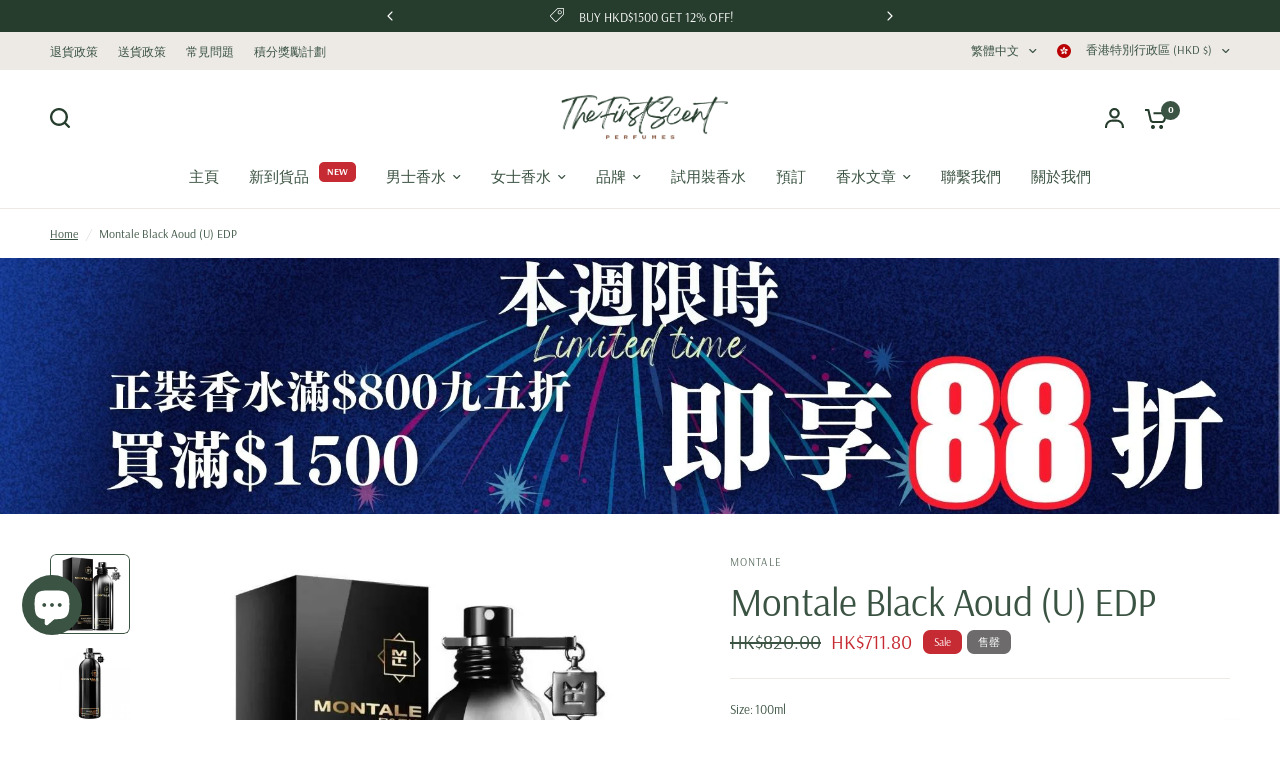

--- FILE ---
content_type: text/html; charset=utf-8
request_url: https://www.thefirstscent.com/products/montale-black-aoud-u-edp
body_size: 68730
content:
<!doctype html><html class="no-js" lang="zh-TW" dir="ltr">
<head>
	<!-- Added by AVADA SEO Suite -->
	<script>
  const avadaLightJsExclude = ['cdn.nfcube.com', 'assets/ecom.js', 'variant-title-king', 'linked_options_variants', 'smile-loader.js', 'smart-product-filter-search', 'rivo-loyalty-referrals', 'avada-cookie-consent', 'consentmo-gdpr', 'quinn', 'pandectes'];
  const avadaLightJsInclude = ['https://www.googletagmanager.com/', 'https://connect.facebook.net/', 'https://business-api.tiktok.com/', 'https://static.klaviyo.com/', 'https://cdn.shopify.com/extensions/'];
  window.AVADA_SPEED_BLACKLIST = avadaLightJsInclude.map(item => new RegExp(item, 'i'));
  window.AVADA_SPEED_WHITELIST = avadaLightJsExclude.map(item => new RegExp(item, 'i'));
</script>

<script>
  const isSpeedUpEnable = !1741336258312 || Date.now() < 1741336258312;
  if (isSpeedUpEnable) {
    const avadaSpeedUp=1;
    if(isSpeedUpEnable) {
  function _0x55aa(_0x575858,_0x2fd0be){const _0x30a92f=_0x1cb5();return _0x55aa=function(_0x4e8b41,_0xcd1690){_0x4e8b41=_0x4e8b41-(0xb5e+0xd*0x147+-0x1b1a);let _0x1c09f7=_0x30a92f[_0x4e8b41];return _0x1c09f7;},_0x55aa(_0x575858,_0x2fd0be);}(function(_0x4ad4dc,_0x42545f){const _0x5c7741=_0x55aa,_0x323f4d=_0x4ad4dc();while(!![]){try{const _0x588ea5=parseInt(_0x5c7741(0x10c))/(0xb6f+-0x1853+0xce5)*(-parseInt(_0x5c7741(0x157))/(-0x2363*0x1+0x1dd4+0x591*0x1))+-parseInt(_0x5c7741(0x171))/(0x269b+-0xeb+-0xf*0x283)*(parseInt(_0x5c7741(0x116))/(0x2e1+0x1*0x17b3+-0x110*0x19))+-parseInt(_0x5c7741(0x147))/(-0x1489+-0x312*0x6+0x26fa*0x1)+-parseInt(_0x5c7741(0xfa))/(-0x744+0x1*0xb5d+-0x413)*(-parseInt(_0x5c7741(0x102))/(-0x1e87+0x9e*-0x16+0x2c22))+parseInt(_0x5c7741(0x136))/(0x1e2d+0x1498+-0x1a3*0x1f)+parseInt(_0x5c7741(0x16e))/(0x460+0x1d96+0x3*-0xb4f)*(-parseInt(_0x5c7741(0xe3))/(-0x9ca+-0x1*-0x93f+0x1*0x95))+parseInt(_0x5c7741(0xf8))/(-0x1f73*0x1+0x6*-0x510+0x3dde);if(_0x588ea5===_0x42545f)break;else _0x323f4d['push'](_0x323f4d['shift']());}catch(_0x5d6d7e){_0x323f4d['push'](_0x323f4d['shift']());}}}(_0x1cb5,-0x193549+0x5dc3*-0x31+-0x2f963*-0x13),(function(){const _0x5cb2b4=_0x55aa,_0x23f9e9={'yXGBq':function(_0x237aef,_0x385938){return _0x237aef!==_0x385938;},'XduVF':function(_0x21018d,_0x56ff60){return _0x21018d===_0x56ff60;},'RChnz':_0x5cb2b4(0xf4)+_0x5cb2b4(0xe9)+_0x5cb2b4(0x14a),'TAsuR':function(_0xe21eca,_0x33e114){return _0xe21eca%_0x33e114;},'EvLYw':function(_0x1326ad,_0x261d04){return _0x1326ad!==_0x261d04;},'nnhAQ':_0x5cb2b4(0x107),'swpMF':_0x5cb2b4(0x16d),'plMMu':_0x5cb2b4(0xe8)+_0x5cb2b4(0x135),'PqBPA':function(_0x2ba85c,_0x35b541){return _0x2ba85c<_0x35b541;},'NKPCA':_0x5cb2b4(0xfc),'TINqh':function(_0x4116e3,_0x3ffd02,_0x2c8722){return _0x4116e3(_0x3ffd02,_0x2c8722);},'BAueN':_0x5cb2b4(0x120),'NgloT':_0x5cb2b4(0x14c),'ThSSU':function(_0xeb212a,_0x4341c1){return _0xeb212a+_0x4341c1;},'lDDHN':function(_0x4a1a48,_0x45ebfb){return _0x4a1a48 instanceof _0x45ebfb;},'toAYB':function(_0xcf0fa9,_0xf5fa6a){return _0xcf0fa9 instanceof _0xf5fa6a;},'VMiyW':function(_0x5300e4,_0x44e0f4){return _0x5300e4(_0x44e0f4);},'iyhbw':_0x5cb2b4(0x119),'zuWfR':function(_0x19c3e4,_0x4ee6e8){return _0x19c3e4<_0x4ee6e8;},'vEmrv':function(_0xd798cf,_0x5ea2dd){return _0xd798cf!==_0x5ea2dd;},'yxERj':function(_0x24b03b,_0x5aa292){return _0x24b03b||_0x5aa292;},'MZpwM':_0x5cb2b4(0x110)+_0x5cb2b4(0x109)+'pt','IeUHK':function(_0x5a4c7e,_0x2edf70){return _0x5a4c7e-_0x2edf70;},'Idvge':function(_0x3b526e,_0x36b469){return _0x3b526e<_0x36b469;},'qRwfm':_0x5cb2b4(0x16b)+_0x5cb2b4(0xf1),'CvXDN':function(_0x4b4208,_0x1db216){return _0x4b4208<_0x1db216;},'acPIM':function(_0x7d44b7,_0x3020d2){return _0x7d44b7(_0x3020d2);},'MyLMO':function(_0x22d4b2,_0xe7a6a0){return _0x22d4b2<_0xe7a6a0;},'boDyh':function(_0x176992,_0x346381,_0xab7fc){return _0x176992(_0x346381,_0xab7fc);},'ZANXD':_0x5cb2b4(0x10f)+_0x5cb2b4(0x12a)+_0x5cb2b4(0x142),'CXwRZ':_0x5cb2b4(0x123)+_0x5cb2b4(0x15f),'AuMHM':_0x5cb2b4(0x161),'KUuFZ':_0x5cb2b4(0xe6),'MSwtw':_0x5cb2b4(0x13a),'ERvPB':_0x5cb2b4(0x134),'ycTDj':_0x5cb2b4(0x15b),'Tvhir':_0x5cb2b4(0x154)},_0x469be1=_0x23f9e9[_0x5cb2b4(0x153)],_0x36fe07={'blacklist':window[_0x5cb2b4(0x11f)+_0x5cb2b4(0x115)+'T'],'whitelist':window[_0x5cb2b4(0x11f)+_0x5cb2b4(0x13e)+'T']},_0x26516a={'blacklisted':[]},_0x34e4a6=(_0x2be2f5,_0x25b3b2)=>{const _0x80dd2=_0x5cb2b4;if(_0x2be2f5&&(!_0x25b3b2||_0x23f9e9[_0x80dd2(0x13b)](_0x25b3b2,_0x469be1))&&(!_0x36fe07[_0x80dd2(0x170)]||_0x36fe07[_0x80dd2(0x170)][_0x80dd2(0x151)](_0xa5c7cf=>_0xa5c7cf[_0x80dd2(0x12b)](_0x2be2f5)))&&(!_0x36fe07[_0x80dd2(0x165)]||_0x36fe07[_0x80dd2(0x165)][_0x80dd2(0x156)](_0x4e2570=>!_0x4e2570[_0x80dd2(0x12b)](_0x2be2f5)))&&_0x23f9e9[_0x80dd2(0xf7)](avadaSpeedUp,0x5*0x256+-0x1*0x66c+-0x542+0.5)&&_0x2be2f5[_0x80dd2(0x137)](_0x23f9e9[_0x80dd2(0xe7)])){const _0x413c89=_0x2be2f5[_0x80dd2(0x16c)];return _0x23f9e9[_0x80dd2(0xf7)](_0x23f9e9[_0x80dd2(0x11e)](_0x413c89,-0x1deb*-0x1+0xf13+-0x2cfc),0x1176+-0x78b*0x5+0x1441);}return _0x2be2f5&&(!_0x25b3b2||_0x23f9e9[_0x80dd2(0xed)](_0x25b3b2,_0x469be1))&&(!_0x36fe07[_0x80dd2(0x170)]||_0x36fe07[_0x80dd2(0x170)][_0x80dd2(0x151)](_0x3d689d=>_0x3d689d[_0x80dd2(0x12b)](_0x2be2f5)))&&(!_0x36fe07[_0x80dd2(0x165)]||_0x36fe07[_0x80dd2(0x165)][_0x80dd2(0x156)](_0x26a7b3=>!_0x26a7b3[_0x80dd2(0x12b)](_0x2be2f5)));},_0x11462f=function(_0x42927f){const _0x346823=_0x5cb2b4,_0x5426ae=_0x42927f[_0x346823(0x159)+'te'](_0x23f9e9[_0x346823(0x14e)]);return _0x36fe07[_0x346823(0x170)]&&_0x36fe07[_0x346823(0x170)][_0x346823(0x156)](_0x107b0d=>!_0x107b0d[_0x346823(0x12b)](_0x5426ae))||_0x36fe07[_0x346823(0x165)]&&_0x36fe07[_0x346823(0x165)][_0x346823(0x151)](_0x1e7160=>_0x1e7160[_0x346823(0x12b)](_0x5426ae));},_0x39299f=new MutationObserver(_0x45c995=>{const _0x21802a=_0x5cb2b4,_0x3bc801={'mafxh':function(_0x6f9c57,_0x229989){const _0x9d39b1=_0x55aa;return _0x23f9e9[_0x9d39b1(0xf7)](_0x6f9c57,_0x229989);},'SrchE':_0x23f9e9[_0x21802a(0xe2)],'pvjbV':_0x23f9e9[_0x21802a(0xf6)]};for(let _0x333494=-0x7d7+-0x893+0x106a;_0x23f9e9[_0x21802a(0x158)](_0x333494,_0x45c995[_0x21802a(0x16c)]);_0x333494++){const {addedNodes:_0x1b685b}=_0x45c995[_0x333494];for(let _0x2f087=0x1f03+0x84b+0x1*-0x274e;_0x23f9e9[_0x21802a(0x158)](_0x2f087,_0x1b685b[_0x21802a(0x16c)]);_0x2f087++){const _0x4e5bac=_0x1b685b[_0x2f087];if(_0x23f9e9[_0x21802a(0xf7)](_0x4e5bac[_0x21802a(0x121)],-0x1f3a+-0x1*0x1b93+-0x3*-0x139a)&&_0x23f9e9[_0x21802a(0xf7)](_0x4e5bac[_0x21802a(0x152)],_0x23f9e9[_0x21802a(0xe0)])){const _0x5d9a67=_0x4e5bac[_0x21802a(0x107)],_0x3fb522=_0x4e5bac[_0x21802a(0x16d)];if(_0x23f9e9[_0x21802a(0x103)](_0x34e4a6,_0x5d9a67,_0x3fb522)){_0x26516a[_0x21802a(0x160)+'d'][_0x21802a(0x128)]([_0x4e5bac,_0x4e5bac[_0x21802a(0x16d)]]),_0x4e5bac[_0x21802a(0x16d)]=_0x469be1;const _0x1e52da=function(_0x2c95ff){const _0x359b13=_0x21802a;if(_0x3bc801[_0x359b13(0x118)](_0x4e5bac[_0x359b13(0x159)+'te'](_0x3bc801[_0x359b13(0x166)]),_0x469be1))_0x2c95ff[_0x359b13(0x112)+_0x359b13(0x150)]();_0x4e5bac[_0x359b13(0xec)+_0x359b13(0x130)](_0x3bc801[_0x359b13(0xe4)],_0x1e52da);};_0x4e5bac[_0x21802a(0x12d)+_0x21802a(0x163)](_0x23f9e9[_0x21802a(0xf6)],_0x1e52da),_0x4e5bac[_0x21802a(0x12c)+_0x21802a(0x131)]&&_0x4e5bac[_0x21802a(0x12c)+_0x21802a(0x131)][_0x21802a(0x11a)+'d'](_0x4e5bac);}}}}});_0x39299f[_0x5cb2b4(0x105)](document[_0x5cb2b4(0x10b)+_0x5cb2b4(0x16a)],{'childList':!![],'subtree':!![]});const _0x2910a9=/[|\\{}()\[\]^$+*?.]/g,_0xa9f173=function(..._0x1baa33){const _0x3053cc=_0x5cb2b4,_0x2e6f61={'mMWha':function(_0x158c76,_0x5c404b){const _0x25a05c=_0x55aa;return _0x23f9e9[_0x25a05c(0xf7)](_0x158c76,_0x5c404b);},'BXirI':_0x23f9e9[_0x3053cc(0x141)],'COGok':function(_0x421bf7,_0x55453a){const _0x4fd417=_0x3053cc;return _0x23f9e9[_0x4fd417(0x167)](_0x421bf7,_0x55453a);},'XLSAp':function(_0x193984,_0x35c446){const _0x5bbecf=_0x3053cc;return _0x23f9e9[_0x5bbecf(0xed)](_0x193984,_0x35c446);},'EygRw':function(_0xfbb69c,_0x21b15d){const _0xe5c840=_0x3053cc;return _0x23f9e9[_0xe5c840(0x104)](_0xfbb69c,_0x21b15d);},'xZuNx':_0x23f9e9[_0x3053cc(0x139)],'SBUaW':function(_0x5739bf,_0x2c2fab){const _0x42cbb1=_0x3053cc;return _0x23f9e9[_0x42cbb1(0x172)](_0x5739bf,_0x2c2fab);},'EAoTR':function(_0x123b29,_0x5b29bf){const _0x2828d2=_0x3053cc;return _0x23f9e9[_0x2828d2(0x11d)](_0x123b29,_0x5b29bf);},'cdYdq':_0x23f9e9[_0x3053cc(0x14e)],'WzJcf':_0x23f9e9[_0x3053cc(0xe2)],'nytPK':function(_0x53f733,_0x4ad021){const _0x4f0333=_0x3053cc;return _0x23f9e9[_0x4f0333(0x148)](_0x53f733,_0x4ad021);},'oUrHG':_0x23f9e9[_0x3053cc(0x14d)],'dnxjX':function(_0xed6b5f,_0x573f55){const _0x57aa03=_0x3053cc;return _0x23f9e9[_0x57aa03(0x15a)](_0xed6b5f,_0x573f55);}};_0x23f9e9[_0x3053cc(0x15d)](_0x1baa33[_0x3053cc(0x16c)],-0x1a3*-0x9+-0xf9*0xb+-0x407*0x1)?(_0x36fe07[_0x3053cc(0x170)]=[],_0x36fe07[_0x3053cc(0x165)]=[]):(_0x36fe07[_0x3053cc(0x170)]&&(_0x36fe07[_0x3053cc(0x170)]=_0x36fe07[_0x3053cc(0x170)][_0x3053cc(0x106)](_0xa8e001=>_0x1baa33[_0x3053cc(0x156)](_0x4a8a28=>{const _0x2e425b=_0x3053cc;if(_0x2e6f61[_0x2e425b(0x111)](typeof _0x4a8a28,_0x2e6f61[_0x2e425b(0x155)]))return!_0xa8e001[_0x2e425b(0x12b)](_0x4a8a28);else{if(_0x2e6f61[_0x2e425b(0xeb)](_0x4a8a28,RegExp))return _0x2e6f61[_0x2e425b(0x145)](_0xa8e001[_0x2e425b(0xdf)](),_0x4a8a28[_0x2e425b(0xdf)]());}}))),_0x36fe07[_0x3053cc(0x165)]&&(_0x36fe07[_0x3053cc(0x165)]=[..._0x36fe07[_0x3053cc(0x165)],..._0x1baa33[_0x3053cc(0xff)](_0x4e4c02=>{const _0x7c755c=_0x3053cc;if(_0x23f9e9[_0x7c755c(0xf7)](typeof _0x4e4c02,_0x23f9e9[_0x7c755c(0x141)])){const _0x932437=_0x4e4c02[_0x7c755c(0xea)](_0x2910a9,_0x23f9e9[_0x7c755c(0x16f)]),_0x34e686=_0x23f9e9[_0x7c755c(0xf0)](_0x23f9e9[_0x7c755c(0xf0)]('.*',_0x932437),'.*');if(_0x36fe07[_0x7c755c(0x165)][_0x7c755c(0x156)](_0x21ef9a=>_0x21ef9a[_0x7c755c(0xdf)]()!==_0x34e686[_0x7c755c(0xdf)]()))return new RegExp(_0x34e686);}else{if(_0x23f9e9[_0x7c755c(0x117)](_0x4e4c02,RegExp)){if(_0x36fe07[_0x7c755c(0x165)][_0x7c755c(0x156)](_0x5a3f09=>_0x5a3f09[_0x7c755c(0xdf)]()!==_0x4e4c02[_0x7c755c(0xdf)]()))return _0x4e4c02;}}return null;})[_0x3053cc(0x106)](Boolean)]));const _0x3eeb55=document[_0x3053cc(0x11b)+_0x3053cc(0x10e)](_0x23f9e9[_0x3053cc(0xf0)](_0x23f9e9[_0x3053cc(0xf0)](_0x23f9e9[_0x3053cc(0x122)],_0x469be1),'"]'));for(let _0xf831f7=-0x21aa+-0x1793+0x393d*0x1;_0x23f9e9[_0x3053cc(0x14b)](_0xf831f7,_0x3eeb55[_0x3053cc(0x16c)]);_0xf831f7++){const _0x5868cb=_0x3eeb55[_0xf831f7];_0x23f9e9[_0x3053cc(0x132)](_0x11462f,_0x5868cb)&&(_0x26516a[_0x3053cc(0x160)+'d'][_0x3053cc(0x128)]([_0x5868cb,_0x23f9e9[_0x3053cc(0x14d)]]),_0x5868cb[_0x3053cc(0x12c)+_0x3053cc(0x131)][_0x3053cc(0x11a)+'d'](_0x5868cb));}let _0xdf8cd0=-0x17da+0x2461+-0xc87*0x1;[..._0x26516a[_0x3053cc(0x160)+'d']][_0x3053cc(0x10d)](([_0x226aeb,_0x33eaa7],_0xe33bca)=>{const _0x2aa7bf=_0x3053cc;if(_0x2e6f61[_0x2aa7bf(0x143)](_0x11462f,_0x226aeb)){const _0x41da0d=document[_0x2aa7bf(0x11c)+_0x2aa7bf(0x131)](_0x2e6f61[_0x2aa7bf(0x127)]);for(let _0x6784c7=0xd7b+-0xaa5+-0x2d6;_0x2e6f61[_0x2aa7bf(0x164)](_0x6784c7,_0x226aeb[_0x2aa7bf(0xe5)][_0x2aa7bf(0x16c)]);_0x6784c7++){const _0x4ca758=_0x226aeb[_0x2aa7bf(0xe5)][_0x6784c7];_0x2e6f61[_0x2aa7bf(0x12f)](_0x4ca758[_0x2aa7bf(0x133)],_0x2e6f61[_0x2aa7bf(0x13f)])&&_0x2e6f61[_0x2aa7bf(0x145)](_0x4ca758[_0x2aa7bf(0x133)],_0x2e6f61[_0x2aa7bf(0x100)])&&_0x41da0d[_0x2aa7bf(0xe1)+'te'](_0x4ca758[_0x2aa7bf(0x133)],_0x226aeb[_0x2aa7bf(0xe5)][_0x6784c7][_0x2aa7bf(0x12e)]);}_0x41da0d[_0x2aa7bf(0xe1)+'te'](_0x2e6f61[_0x2aa7bf(0x13f)],_0x226aeb[_0x2aa7bf(0x107)]),_0x41da0d[_0x2aa7bf(0xe1)+'te'](_0x2e6f61[_0x2aa7bf(0x100)],_0x2e6f61[_0x2aa7bf(0x101)](_0x33eaa7,_0x2e6f61[_0x2aa7bf(0x126)])),document[_0x2aa7bf(0x113)][_0x2aa7bf(0x146)+'d'](_0x41da0d),_0x26516a[_0x2aa7bf(0x160)+'d'][_0x2aa7bf(0x162)](_0x2e6f61[_0x2aa7bf(0x13d)](_0xe33bca,_0xdf8cd0),-0x105d*0x2+0x1*-0xeaa+0x2f65),_0xdf8cd0++;}}),_0x36fe07[_0x3053cc(0x170)]&&_0x23f9e9[_0x3053cc(0xf3)](_0x36fe07[_0x3053cc(0x170)][_0x3053cc(0x16c)],0x10f2+-0x1a42+0x951)&&_0x39299f[_0x3053cc(0x15c)]();},_0x4c2397=document[_0x5cb2b4(0x11c)+_0x5cb2b4(0x131)],_0x573f89={'src':Object[_0x5cb2b4(0x14f)+_0x5cb2b4(0xfd)+_0x5cb2b4(0x144)](HTMLScriptElement[_0x5cb2b4(0xf9)],_0x23f9e9[_0x5cb2b4(0x14e)]),'type':Object[_0x5cb2b4(0x14f)+_0x5cb2b4(0xfd)+_0x5cb2b4(0x144)](HTMLScriptElement[_0x5cb2b4(0xf9)],_0x23f9e9[_0x5cb2b4(0xe2)])};document[_0x5cb2b4(0x11c)+_0x5cb2b4(0x131)]=function(..._0x4db605){const _0x1480b5=_0x5cb2b4,_0x3a6982={'KNNxG':function(_0x32fa39,_0x2a57e4,_0x3cc08f){const _0x5ead12=_0x55aa;return _0x23f9e9[_0x5ead12(0x169)](_0x32fa39,_0x2a57e4,_0x3cc08f);}};if(_0x23f9e9[_0x1480b5(0x13b)](_0x4db605[-0x4*-0x376+0x4*0x2f+-0xe94][_0x1480b5(0x140)+'e'](),_0x23f9e9[_0x1480b5(0x139)]))return _0x4c2397[_0x1480b5(0x114)](document)(..._0x4db605);const _0x2f091d=_0x4c2397[_0x1480b5(0x114)](document)(..._0x4db605);try{Object[_0x1480b5(0xf2)+_0x1480b5(0x149)](_0x2f091d,{'src':{..._0x573f89[_0x1480b5(0x107)],'set'(_0x3ae2bc){const _0x5d6fdc=_0x1480b5;_0x3a6982[_0x5d6fdc(0x129)](_0x34e4a6,_0x3ae2bc,_0x2f091d[_0x5d6fdc(0x16d)])&&_0x573f89[_0x5d6fdc(0x16d)][_0x5d6fdc(0x10a)][_0x5d6fdc(0x125)](this,_0x469be1),_0x573f89[_0x5d6fdc(0x107)][_0x5d6fdc(0x10a)][_0x5d6fdc(0x125)](this,_0x3ae2bc);}},'type':{..._0x573f89[_0x1480b5(0x16d)],'get'(){const _0x436e9e=_0x1480b5,_0x4b63b9=_0x573f89[_0x436e9e(0x16d)][_0x436e9e(0xfb)][_0x436e9e(0x125)](this);if(_0x23f9e9[_0x436e9e(0xf7)](_0x4b63b9,_0x469be1)||_0x23f9e9[_0x436e9e(0x103)](_0x34e4a6,this[_0x436e9e(0x107)],_0x4b63b9))return null;return _0x4b63b9;},'set'(_0x174ea3){const _0x1dff57=_0x1480b5,_0xa2fd13=_0x23f9e9[_0x1dff57(0x103)](_0x34e4a6,_0x2f091d[_0x1dff57(0x107)],_0x2f091d[_0x1dff57(0x16d)])?_0x469be1:_0x174ea3;_0x573f89[_0x1dff57(0x16d)][_0x1dff57(0x10a)][_0x1dff57(0x125)](this,_0xa2fd13);}}}),_0x2f091d[_0x1480b5(0xe1)+'te']=function(_0x5b0870,_0x8c60d5){const _0xab22d4=_0x1480b5;if(_0x23f9e9[_0xab22d4(0xf7)](_0x5b0870,_0x23f9e9[_0xab22d4(0xe2)])||_0x23f9e9[_0xab22d4(0xf7)](_0x5b0870,_0x23f9e9[_0xab22d4(0x14e)]))_0x2f091d[_0x5b0870]=_0x8c60d5;else HTMLScriptElement[_0xab22d4(0xf9)][_0xab22d4(0xe1)+'te'][_0xab22d4(0x125)](_0x2f091d,_0x5b0870,_0x8c60d5);};}catch(_0x5a9461){console[_0x1480b5(0x168)](_0x23f9e9[_0x1480b5(0xef)],_0x5a9461);}return _0x2f091d;};const _0x5883c5=[_0x23f9e9[_0x5cb2b4(0xfe)],_0x23f9e9[_0x5cb2b4(0x13c)],_0x23f9e9[_0x5cb2b4(0xf5)],_0x23f9e9[_0x5cb2b4(0x15e)],_0x23f9e9[_0x5cb2b4(0x138)],_0x23f9e9[_0x5cb2b4(0x124)]],_0x4ab8d2=_0x5883c5[_0x5cb2b4(0xff)](_0x439d08=>{return{'type':_0x439d08,'listener':()=>_0xa9f173(),'options':{'passive':!![]}};});_0x4ab8d2[_0x5cb2b4(0x10d)](_0x4d3535=>{const _0x3882ab=_0x5cb2b4;document[_0x3882ab(0x12d)+_0x3882ab(0x163)](_0x4d3535[_0x3882ab(0x16d)],_0x4d3535[_0x3882ab(0xee)],_0x4d3535[_0x3882ab(0x108)]);});}()));function _0x1cb5(){const _0x15f8e0=['ault','some','tagName','CXwRZ','wheel','BXirI','every','6lYvYYX','PqBPA','getAttribu','IeUHK','touchstart','disconnect','Idvge','ERvPB','/blocked','blackliste','keydown','splice','stener','SBUaW','whitelist','SrchE','toAYB','warn','boDyh','ement','script[typ','length','type','346347wGqEBH','NgloT','blacklist','33OVoYHk','zuWfR','toString','NKPCA','setAttribu','swpMF','230EEqEiq','pvjbV','attributes','mousemove','RChnz','beforescri','y.com/exte','replace','COGok','removeEven','EvLYw','listener','ZANXD','ThSSU','e="','defineProp','MyLMO','cdn.shopif','MSwtw','plMMu','XduVF','22621984JRJQxz','prototype','8818116NVbcZr','get','SCRIPT','ertyDescri','AuMHM','map','WzJcf','nytPK','7kiZatp','TINqh','VMiyW','observe','filter','src','options','n/javascri','set','documentEl','478083wuqgQV','forEach','torAll','Avada cann','applicatio','mMWha','preventDef','head','bind','D_BLACKLIS','75496skzGVx','lDDHN','mafxh','script','removeChil','querySelec','createElem','vEmrv','TAsuR','AVADA_SPEE','string','nodeType','qRwfm','javascript','Tvhir','call','oUrHG','xZuNx','push','KNNxG','ot lazy lo','test','parentElem','addEventLi','value','EAoTR','tListener','ent','acPIM','name','touchmove','ptexecute','6968312SmqlIb','includes','ycTDj','iyhbw','touchend','yXGBq','KUuFZ','dnxjX','D_WHITELIS','cdYdq','toLowerCas','BAueN','ad script','EygRw','ptor','XLSAp','appendChil','4975500NoPAFA','yxERj','erties','nsions','CvXDN','\$&','MZpwM','nnhAQ','getOwnProp'];_0x1cb5=function(){return _0x15f8e0;};return _0x1cb5();}
}
    class LightJsLoader{constructor(e){this.jQs=[],this.listener=this.handleListener.bind(this,e),this.scripts=["default","defer","async"].reduce(((e,t)=>({...e,[t]:[]})),{});const t=this;e.forEach((e=>window.addEventListener(e,t.listener,{passive:!0})))}handleListener(e){const t=this;return e.forEach((e=>window.removeEventListener(e,t.listener))),"complete"===document.readyState?this.handleDOM():document.addEventListener("readystatechange",(e=>{if("complete"===e.target.readyState)return setTimeout(t.handleDOM.bind(t),1)}))}async handleDOM(){this.suspendEvent(),this.suspendJQuery(),this.findScripts(),this.preloadScripts();for(const e of Object.keys(this.scripts))await this.replaceScripts(this.scripts[e]);for(const e of["DOMContentLoaded","readystatechange"])await this.requestRepaint(),document.dispatchEvent(new Event("lightJS-"+e));document.lightJSonreadystatechange&&document.lightJSonreadystatechange();for(const e of["DOMContentLoaded","load"])await this.requestRepaint(),window.dispatchEvent(new Event("lightJS-"+e));await this.requestRepaint(),window.lightJSonload&&window.lightJSonload(),await this.requestRepaint(),this.jQs.forEach((e=>e(window).trigger("lightJS-jquery-load"))),window.dispatchEvent(new Event("lightJS-pageshow")),await this.requestRepaint(),window.lightJSonpageshow&&window.lightJSonpageshow()}async requestRepaint(){return new Promise((e=>requestAnimationFrame(e)))}findScripts(){document.querySelectorAll("script[type=lightJs]").forEach((e=>{e.hasAttribute("src")?e.hasAttribute("async")&&e.async?this.scripts.async.push(e):e.hasAttribute("defer")&&e.defer?this.scripts.defer.push(e):this.scripts.default.push(e):this.scripts.default.push(e)}))}preloadScripts(){const e=this,t=Object.keys(this.scripts).reduce(((t,n)=>[...t,...e.scripts[n]]),[]),n=document.createDocumentFragment();t.forEach((e=>{const t=e.getAttribute("src");if(!t)return;const s=document.createElement("link");s.href=t,s.rel="preload",s.as="script",n.appendChild(s)})),document.head.appendChild(n)}async replaceScripts(e){let t;for(;t=e.shift();)await this.requestRepaint(),new Promise((e=>{const n=document.createElement("script");[...t.attributes].forEach((e=>{"type"!==e.nodeName&&n.setAttribute(e.nodeName,e.nodeValue)})),t.hasAttribute("src")?(n.addEventListener("load",e),n.addEventListener("error",e)):(n.text=t.text,e()),t.parentNode.replaceChild(n,t)}))}suspendEvent(){const e={};[{obj:document,name:"DOMContentLoaded"},{obj:window,name:"DOMContentLoaded"},{obj:window,name:"load"},{obj:window,name:"pageshow"},{obj:document,name:"readystatechange"}].map((t=>function(t,n){function s(n){return e[t].list.indexOf(n)>=0?"lightJS-"+n:n}e[t]||(e[t]={list:[n],add:t.addEventListener,remove:t.removeEventListener},t.addEventListener=(...n)=>{n[0]=s(n[0]),e[t].add.apply(t,n)},t.removeEventListener=(...n)=>{n[0]=s(n[0]),e[t].remove.apply(t,n)})}(t.obj,t.name))),[{obj:document,name:"onreadystatechange"},{obj:window,name:"onpageshow"}].map((e=>function(e,t){let n=e[t];Object.defineProperty(e,t,{get:()=>n||function(){},set:s=>{e["lightJS"+t]=n=s}})}(e.obj,e.name)))}suspendJQuery(){const e=this;let t=window.jQuery;Object.defineProperty(window,"jQuery",{get:()=>t,set(n){if(!n||!n.fn||!e.jQs.includes(n))return void(t=n);n.fn.ready=n.fn.init.prototype.ready=e=>{e.bind(document)(n)};const s=n.fn.on;n.fn.on=n.fn.init.prototype.on=function(...e){if(window!==this[0])return s.apply(this,e),this;const t=e=>e.split(" ").map((e=>"load"===e||0===e.indexOf("load.")?"lightJS-jquery-load":e)).join(" ");return"string"==typeof e[0]||e[0]instanceof String?(e[0]=t(e[0]),s.apply(this,e),this):("object"==typeof e[0]&&Object.keys(e[0]).forEach((n=>{delete Object.assign(e[0],{[t(n)]:e[0][n]})[n]})),s.apply(this,e),this)},e.jQs.push(n),t=n}})}}
new LightJsLoader(["keydown","mousemove","touchend","touchmove","touchstart","wheel"]);
  }
</script><!-- meta basic type product --><!-- meta basic type collection --><!-- meta basic type article -->

	<!-- /Added by AVADA SEO Suite -->
	<meta charset="utf-8">
	<meta http-equiv="X-UA-Compatible" content="IE=edge,chrome=1">
	<meta name="viewport" content="width=device-width, initial-scale=1, maximum-scale=5, viewport-fit=cover">
	<meta name="theme-color" content="#ffffff">
	<link rel="canonical" href="https://www.thefirstscent.com/products/montale-black-aoud-u-edp">
	<link rel="preconnect" href="https://cdn.shopify.com" crossorigin>
	<link rel="preload" as="style" href="//www.thefirstscent.com/cdn/shop/t/68/assets/app.aio.min.css?v=56803090255659079591762605235">
<link rel="preload" as="style" href="//www.thefirstscent.com/cdn/shop/t/68/assets/product-grid.aio.min.css?v=24290838625208264051762605248">
<link rel="preload" as="style" href="//www.thefirstscent.com/cdn/shop/t/68/assets/product.aio.min.css?v=85165293845974446161762605249">
<link rel="preload" as="image" href="//www.thefirstscent.com/cdn/shop/files/montale-black-aoud-u-edp-montale-black-aoud-u-edp-thefirstscent-hong-kong-1.jpg?v=1759931496&width=345" imagesrcset="//www.thefirstscent.com/cdn/shop/files/montale-black-aoud-u-edp-montale-black-aoud-u-edp-thefirstscent-hong-kong-1.jpg?v=1759931496&width=345 345w,//www.thefirstscent.com/cdn/shop/files/montale-black-aoud-u-edp-montale-black-aoud-u-edp-thefirstscent-hong-kong-1.jpg?v=1759931496&width=610 610w,//www.thefirstscent.com/cdn/shop/files/montale-black-aoud-u-edp-montale-black-aoud-u-edp-thefirstscent-hong-kong-1.jpg?v=1759931496&width=1220 1220w" imagesizes="auto">




<link rel="preload" as="script" href="//www.thefirstscent.com/cdn/shop/t/68/assets/animations.min.js?v=147813703405119417831756752864">

<link rel="preload" as="script" href="//www.thefirstscent.com/cdn/shop/t/68/assets/header.js?v=6094887744313169711756752865">
<link rel="preload" as="script" href="//www.thefirstscent.com/cdn/shop/t/68/assets/vendor.min.js?v=3813312436454354751756752866">
<link rel="preload" as="script" href="//www.thefirstscent.com/cdn/shop/t/68/assets/app.js?v=91368911961534120321756752864">

<script>
window.lazySizesConfig = window.lazySizesConfig || {};
window.lazySizesConfig.expand = 250;
window.lazySizesConfig.loadMode = 1;
window.lazySizesConfig.loadHidden = false;
</script>


	<link rel="icon" type="image/png" href="//www.thefirstscent.com/cdn/shop/files/FS_4.png?crop=center&height=32&v=1684220983&width=32">

	<title>
	Montale Black Aoud (U) EDP - 香水 - TheFirstScent香港
	</title>

	
	<meta name="description" content="在TheFirstScent購買Montale Black Aoud (U) EDP可獲勁減折扣! 。百分百正品！香港澳門滿$500免費送貨，全店現貨即日發貨。立即以折扣優惠找到屬於您的獨特香氣，享受至抵價錢和七天退貨保證！立即下單！">
	
<link rel="preconnect" href="https://fonts.shopifycdn.com" crossorigin>

<meta property="og:site_name" content="TheFirstScent">
<meta property="og:url" content="https://www.thefirstscent.com/products/montale-black-aoud-u-edp">
<meta property="og:title" content="Montale Black Aoud (U) EDP - 100ml">
<meta property="og:type" content="product">
<meta property="og:description" content="Shop Montale Black Aoud (U) EDP at The First Scent. Fast delivery, unbeatable prices, 7-day returns. Find your signature scent from top brands. Order now!"><meta property="og:image" content="http://www.thefirstscent.com/cdn/shop/files/montale-black-aoud-u-edp-montale-black-aoud-u-edp-thefirstscent-hong-kong-1.jpg?v=1759931496">
  <meta property="og:image:secure_url" content="https://www.thefirstscent.com/cdn/shop/files/montale-black-aoud-u-edp-montale-black-aoud-u-edp-thefirstscent-hong-kong-1.jpg?v=1759931496">
  <meta property="og:image:width" content="800">
  <meta property="og:image:height" content="800"><meta property="og:price:amount" content="711.80">
  <meta property="og:price:currency" content="HKD"><meta name="twitter:card" content="summary_large_image">
<meta name="twitter:title" content="Montale Black Aoud (U) EDP - 100ml">
<meta name="twitter:description" content="Shop Montale Black Aoud (U) EDP at The First Scent. Fast delivery, unbeatable prices, 7-day returns. Find your signature scent from top brands. Order now!">


	<link href="//www.thefirstscent.com/cdn/shop/t/68/assets/app.aio.min.css?v=56803090255659079591762605235" rel="stylesheet" type="text/css" media="all" />
	<link href="//www.thefirstscent.com/cdn/shop/t/68/assets/product-grid.aio.min.css?v=24290838625208264051762605248" rel="stylesheet" type="text/css" media="all" />

	<style data-shopify>
	@font-face {
  font-family: Arsenal;
  font-weight: 400;
  font-style: normal;
  font-display: swap;
  src: url("//www.thefirstscent.com/cdn/fonts/arsenal/arsenal_n4.51305299cd12b61bc0400367405b80442269043d.woff2") format("woff2"),
       url("//www.thefirstscent.com/cdn/fonts/arsenal/arsenal_n4.93261dd112afca16489c9f1c0d423ccd8a12c0a3.woff") format("woff");
}

@font-face {
  font-family: Arsenal;
  font-weight: 700;
  font-style: normal;
  font-display: swap;
  src: url("//www.thefirstscent.com/cdn/fonts/arsenal/arsenal_n7.b8ea19d86b9bba98cc9a198b466ecccc0ab59df3.woff2") format("woff2"),
       url("//www.thefirstscent.com/cdn/fonts/arsenal/arsenal_n7.3a6418f4cec1cb308392f5f2db9d69ca5fcc2a56.woff") format("woff");
}

@font-face {
  font-family: Arsenal;
  font-weight: 400;
  font-style: italic;
  font-display: swap;
  src: url("//www.thefirstscent.com/cdn/fonts/arsenal/arsenal_i4.a6359c83887fdd3e907de4b0131e0758604907a1.woff2") format("woff2"),
       url("//www.thefirstscent.com/cdn/fonts/arsenal/arsenal_i4.458bbb4563b0642a484ab1c0e9b2612b229413e3.woff") format("woff");
}

@font-face {
  font-family: Arsenal;
  font-weight: 700;
  font-style: italic;
  font-display: swap;
  src: url("//www.thefirstscent.com/cdn/fonts/arsenal/arsenal_i7.1ed96eb4d0626e57e34b7d5c5f799ad585b8ec47.woff2") format("woff2"),
       url("//www.thefirstscent.com/cdn/fonts/arsenal/arsenal_i7.889355bd8a26993ddc16f357f1388d70b70636ec.woff") format("woff");
}


		@font-face {
  font-family: "Playfair Display";
  font-weight: 400;
  font-style: normal;
  font-display: swap;
  src: url("//www.thefirstscent.com/cdn/fonts/playfair_display/playfairdisplay_n4.9980f3e16959dc89137cc1369bfc3ae98af1deb9.woff2") format("woff2"),
       url("//www.thefirstscent.com/cdn/fonts/playfair_display/playfairdisplay_n4.c562b7c8e5637886a811d2a017f9e023166064ee.woff") format("woff");
}

@font-face {
  font-family: "Playfair Display";
  font-weight: 400;
  font-style: normal;
  font-display: swap;
  src: url("//www.thefirstscent.com/cdn/fonts/playfair_display/playfairdisplay_n4.9980f3e16959dc89137cc1369bfc3ae98af1deb9.woff2") format("woff2"),
       url("//www.thefirstscent.com/cdn/fonts/playfair_display/playfairdisplay_n4.c562b7c8e5637886a811d2a017f9e023166064ee.woff") format("woff");
}

h1,h2,h3,h4,h5,h6,
	.h1,.h2,.h3,.h4,.h5,.h6,
	.logolink.text-logo,
	.heading-font,
	.h1-xlarge,
	.h1-large,
	blockquote p,
	blockquote span,
	.customer-addresses .my-address .address-index {
		font-style: normal;
		font-weight: 400;
		font-family: "Playfair Display", serif;
	}
	body,
	.body-font,
	.thb-product-detail .product-title {
		font-style: normal;
		font-weight: 400;
		font-family: Arsenal, sans-serif;
	}
	:root {
		--mobile-swipe-width: calc(90vw - 15px);
		--grid-width: 1280px;
		--grid-width-row: 1380px;
		--font-body-scale: 1.0;
		--font-body-line-height-scale: 1.0;
		--font-body-letter-spacing: 0.0em;
		--font-announcement-scale: 1.0;
		--font-body-medium-weight: 500;
    --font-body-bold-weight: 700;
		--font-heading-scale: 1.15;
		--font-heading-line-height-scale: 1.0;
		--font-heading-letter-spacing: -0.02em;
		--font-navigation-scale: 1.0;
		--font-product-price-scale: 1.0;
		--font-product-title-scale: 1.0;
		--font-product-title-line-height-scale: 1.0;
		--button-letter-spacing: 0.0em;

		--block-border-radius: 6px;
		--button-border-radius: 6px;
		--input-border-radius: 6px;

		--bg-body: #ffffff;
		--bg-body-rgb: 255,255,255;
		--bg-body-darken: #f7f7f7;
		--payment-terms-background-color: #ffffff;
		
		--color-body: #3b5342;
		--color-body-rgb: 59,83,66;
		--color-heading: #263d2d;
		--color-heading-rgb: 38,61,45;

		--color-accent: #8d5d48;
		--color-accent-hover: #754d3c;
		--color-accent-rgb: 141,93,72;
		--color-border: #edeae6;
		--color-form-border: #D3D3D3;
		--color-overlay-rgb: 159,163,167;

		--shopify-accelerated-checkout-button-block-size: 50px;
		--shopify-accelerated-checkout-inline-alignment: center;
		--shopify-accelerated-checkout-skeleton-animation-duration: 0.25s;
		--shopify-accelerated-checkout-button-border-radius: 6px;

		--color-drawer-bg: #ffffff;
		--color-drawer-bg-rgb: 255,255,255;

		--color-announcement-bar-text: #ffffff;
		--color-announcement-bar-bg: #263d2d;

		--color-secondary-menu-text: #3b5342;
		--color-secondary-menu-bg: #edeae6;

		--color-header-bg: #ffffff;
		--color-header-bg-rgb: 255,255,255;
		--color-header-text: #263d2d;
		--color-header-text-rgb: 38,61,45;
		--color-header-links: #3b5342;
		--color-header-links-rgb: 59,83,66;
		--color-header-links-hover: #8d5d48;
		--color-header-links-hover-rgb: 141,93,72;
		--color-header-icons: #263d2d;
		--color-header-border: #E2E2E2;

		--solid-button-background: #263d2d;
		--solid-button-background-hover: #18271d;
		--solid-button-label: #ffffff;
		--white-button-label: #2c2d2e;

		--color-price: #3b5342;
		--color-price-rgb: 59,83,66;
		--color-price-discounted: #C62A32;

		--color-star: #FFAA47;

		--color-inventory-instock: #279A4B;
		--color-inventory-lowstock: #e97f32;--section-spacing-mobile: 50px;
		--section-spacing-desktop: 70px;--color-product-card-bg: #fcf9f6;--color-article-card-bg: #fcf9f6;--color-badge-text: #ffffff;
		--color-badge-sold-out: #6d6b6b;
		--color-badge-sale: #c62a32;
		--color-badge-preorder: #3b5342;
		--badge-corner-radius: 7px;


		--color-footer-heading: #FFFFFF;
		--color-footer-heading-rgb: 255,255,255;
		--color-footer-text: #dadce0;
		--color-footer-text-rgb: 218,220,224;
		--color-footer-link: #aaaeb6;
		--color-footer-link-hover: #FFFFFF;
		--color-footer-border: #868d94;
		--color-footer-border-rgb: 134,141,148;
		--color-footer-bg: #263d2d;
	}.badge[data-badge="今日秒殺價"]{
				background: #263d2d;
			}
		
.badge[data-badge="即將到貨"]{
				background: #3b5342;
			}
		


</style>


	<script>
		window.theme = window.theme || {};
		theme = {
			settings: {
				money_with_currency_format:"${{amount}}",
				cart_drawer:true},
			routes: {
				root_url: '/',
				cart_url: '/cart',
				cart_add_url: '/cart/add',
				search_url: '/search',
				cart_change_url: '/cart/change',
				cart_update_url: '/cart/update',
				predictive_search_url: '/search/suggest',
			},
			variantStrings: {
        addToCart: `加入購物車`,
        soldOut: `售罄`,
        unavailable: `Unavailable`,
        preOrder: `預購`,
      },
			strings: {
				requiresTerms: `You must agree with the terms and conditions of sales to check out`,
				shippingEstimatorNoResults: `Sorry, we do not ship to your address.`,
				shippingEstimatorOneResult: `There is one shipping rate for your address:`,
				shippingEstimatorMultipleResults: `There are several shipping rates for your address:`,
				shippingEstimatorError: `One or more error occurred while retrieving shipping rates:`
			}
		};
	</script>
	<script>window.performance && window.performance.mark && window.performance.mark('shopify.content_for_header.start');</script><meta name="google-site-verification" content="Rm40QJnHvlP2f4war19nWbxIYJTbFDD9xCHJkRB1Fww">
<meta id="shopify-digital-wallet" name="shopify-digital-wallet" content="/75018567959/digital_wallets/dialog">
<meta name="shopify-checkout-api-token" content="eed2e53959094f650d5d2e049ccace79">
<link rel="alternate" hreflang="x-default" href="https://www.thefirstscent.com/products/montale-black-aoud-u-edp">
<link rel="alternate" hreflang="zh-Hant" href="https://www.thefirstscent.com/products/montale-black-aoud-u-edp">
<link rel="alternate" hreflang="en" href="https://www.thefirstscent.com/en/products/montale-black-aoud-u-edp">
<link rel="alternate" hreflang="zh-Hant-TW" href="https://www.thefirstscent.com/zh-tw/products/montale-black-aoud-u-edp">
<link rel="alternate" hreflang="en-TW" href="https://www.thefirstscent.com/en-tw/products/montale-black-aoud-u-edp">
<link rel="alternate" hreflang="en-SG" href="https://www.thefirstscent.com/en-sg/products/montale-black-aoud-u-edp">
<link rel="alternate" hreflang="zh-Hant-SG" href="https://www.thefirstscent.com/zh-sg/products/montale-black-aoud-u-edp">
<link rel="alternate" hreflang="en-MY" href="https://www.thefirstscent.com/en-my/products/montale-black-aoud-u-edp">
<link rel="alternate" hreflang="zh-Hant-MY" href="https://www.thefirstscent.com/zh-my/products/montale-black-aoud-u-edp">
<link rel="alternate" hreflang="zh-Hant-HK" href="https://www.thefirstscent.com/products/montale-black-aoud-u-edp">
<link rel="alternate" hreflang="zh-Hant-MO" href="https://www.thefirstscent.com/products/montale-black-aoud-u-edp">
<link rel="alternate" type="application/json+oembed" href="https://www.thefirstscent.com/products/montale-black-aoud-u-edp.oembed">
<script async="async" src="/checkouts/internal/preloads.js?locale=zh-HK"></script>
<link rel="preconnect" href="https://shop.app" crossorigin="anonymous">
<script async="async" src="https://shop.app/checkouts/internal/preloads.js?locale=zh-HK&shop_id=75018567959" crossorigin="anonymous"></script>
<script id="apple-pay-shop-capabilities" type="application/json">{"shopId":75018567959,"countryCode":"HK","currencyCode":"HKD","merchantCapabilities":["supports3DS"],"merchantId":"gid:\/\/shopify\/Shop\/75018567959","merchantName":"TheFirstScent","requiredBillingContactFields":["postalAddress","email","phone"],"requiredShippingContactFields":["postalAddress","email","phone"],"shippingType":"shipping","supportedNetworks":["visa","masterCard","amex"],"total":{"type":"pending","label":"TheFirstScent","amount":"1.00"},"shopifyPaymentsEnabled":true,"supportsSubscriptions":true}</script>
<script id="shopify-features" type="application/json">{"accessToken":"eed2e53959094f650d5d2e049ccace79","betas":["rich-media-storefront-analytics"],"domain":"www.thefirstscent.com","predictiveSearch":true,"shopId":75018567959,"locale":"zh-tw"}</script>
<script>var Shopify = Shopify || {};
Shopify.shop = "e129a4.myshopify.com";
Shopify.locale = "zh-TW";
Shopify.currency = {"active":"HKD","rate":"1.0"};
Shopify.country = "HK";
Shopify.theme = {"name":"Updated copy of Vision","id":180612661527,"schema_name":"Vision","schema_version":"10.0.0","theme_store_id":2053,"role":"main"};
Shopify.theme.handle = "null";
Shopify.theme.style = {"id":null,"handle":null};
Shopify.cdnHost = "www.thefirstscent.com/cdn";
Shopify.routes = Shopify.routes || {};
Shopify.routes.root = "/";</script>
<script type="module">!function(o){(o.Shopify=o.Shopify||{}).modules=!0}(window);</script>
<script>!function(o){function n(){var o=[];function n(){o.push(Array.prototype.slice.apply(arguments))}return n.q=o,n}var t=o.Shopify=o.Shopify||{};t.loadFeatures=n(),t.autoloadFeatures=n()}(window);</script>
<script>
  window.ShopifyPay = window.ShopifyPay || {};
  window.ShopifyPay.apiHost = "shop.app\/pay";
  window.ShopifyPay.redirectState = null;
</script>
<script id="shop-js-analytics" type="application/json">{"pageType":"product"}</script>
<script defer="defer" async type="module" src="//www.thefirstscent.com/cdn/shopifycloud/shop-js/modules/v2/client.init-shop-cart-sync_Bc1MqbDo.zh-TW.esm.js"></script>
<script defer="defer" async type="module" src="//www.thefirstscent.com/cdn/shopifycloud/shop-js/modules/v2/chunk.common_CAJPCU9u.esm.js"></script>
<script type="module">
  await import("//www.thefirstscent.com/cdn/shopifycloud/shop-js/modules/v2/client.init-shop-cart-sync_Bc1MqbDo.zh-TW.esm.js");
await import("//www.thefirstscent.com/cdn/shopifycloud/shop-js/modules/v2/chunk.common_CAJPCU9u.esm.js");

  window.Shopify.SignInWithShop?.initShopCartSync?.({"fedCMEnabled":true,"windoidEnabled":true});

</script>
<script>
  window.Shopify = window.Shopify || {};
  if (!window.Shopify.featureAssets) window.Shopify.featureAssets = {};
  window.Shopify.featureAssets['shop-js'] = {"shop-cart-sync":["modules/v2/client.shop-cart-sync_CJZjf7tJ.zh-TW.esm.js","modules/v2/chunk.common_CAJPCU9u.esm.js"],"init-fed-cm":["modules/v2/client.init-fed-cm_B03SH24-.zh-TW.esm.js","modules/v2/chunk.common_CAJPCU9u.esm.js"],"shop-button":["modules/v2/client.shop-button_CCWtaV8w.zh-TW.esm.js","modules/v2/chunk.common_CAJPCU9u.esm.js"],"init-windoid":["modules/v2/client.init-windoid_-tDwnDQt.zh-TW.esm.js","modules/v2/chunk.common_CAJPCU9u.esm.js"],"shop-cash-offers":["modules/v2/client.shop-cash-offers_BKD3Ue88.zh-TW.esm.js","modules/v2/chunk.common_CAJPCU9u.esm.js","modules/v2/chunk.modal_DRepa-Oo.esm.js"],"shop-toast-manager":["modules/v2/client.shop-toast-manager_COOaMHYr.zh-TW.esm.js","modules/v2/chunk.common_CAJPCU9u.esm.js"],"init-shop-email-lookup-coordinator":["modules/v2/client.init-shop-email-lookup-coordinator_D0tcU3Vn.zh-TW.esm.js","modules/v2/chunk.common_CAJPCU9u.esm.js"],"pay-button":["modules/v2/client.pay-button_BYwrtxM3.zh-TW.esm.js","modules/v2/chunk.common_CAJPCU9u.esm.js"],"avatar":["modules/v2/client.avatar_BTnouDA3.zh-TW.esm.js"],"init-shop-cart-sync":["modules/v2/client.init-shop-cart-sync_Bc1MqbDo.zh-TW.esm.js","modules/v2/chunk.common_CAJPCU9u.esm.js"],"shop-login-button":["modules/v2/client.shop-login-button_Dn94lChR.zh-TW.esm.js","modules/v2/chunk.common_CAJPCU9u.esm.js","modules/v2/chunk.modal_DRepa-Oo.esm.js"],"init-customer-accounts-sign-up":["modules/v2/client.init-customer-accounts-sign-up_B8edHcXw.zh-TW.esm.js","modules/v2/client.shop-login-button_Dn94lChR.zh-TW.esm.js","modules/v2/chunk.common_CAJPCU9u.esm.js","modules/v2/chunk.modal_DRepa-Oo.esm.js"],"init-shop-for-new-customer-accounts":["modules/v2/client.init-shop-for-new-customer-accounts_B87D3-8_.zh-TW.esm.js","modules/v2/client.shop-login-button_Dn94lChR.zh-TW.esm.js","modules/v2/chunk.common_CAJPCU9u.esm.js","modules/v2/chunk.modal_DRepa-Oo.esm.js"],"init-customer-accounts":["modules/v2/client.init-customer-accounts_BJFluCUS.zh-TW.esm.js","modules/v2/client.shop-login-button_Dn94lChR.zh-TW.esm.js","modules/v2/chunk.common_CAJPCU9u.esm.js","modules/v2/chunk.modal_DRepa-Oo.esm.js"],"shop-follow-button":["modules/v2/client.shop-follow-button_CdRrSwit.zh-TW.esm.js","modules/v2/chunk.common_CAJPCU9u.esm.js","modules/v2/chunk.modal_DRepa-Oo.esm.js"],"lead-capture":["modules/v2/client.lead-capture_CZ4Cw3gS.zh-TW.esm.js","modules/v2/chunk.common_CAJPCU9u.esm.js","modules/v2/chunk.modal_DRepa-Oo.esm.js"],"checkout-modal":["modules/v2/client.checkout-modal_DtAoxyn-.zh-TW.esm.js","modules/v2/chunk.common_CAJPCU9u.esm.js","modules/v2/chunk.modal_DRepa-Oo.esm.js"],"shop-login":["modules/v2/client.shop-login_BZwAvLAj.zh-TW.esm.js","modules/v2/chunk.common_CAJPCU9u.esm.js","modules/v2/chunk.modal_DRepa-Oo.esm.js"],"payment-terms":["modules/v2/client.payment-terms_D_AxOJMo.zh-TW.esm.js","modules/v2/chunk.common_CAJPCU9u.esm.js","modules/v2/chunk.modal_DRepa-Oo.esm.js"]};
</script>
<script>(function() {
  var isLoaded = false;
  function asyncLoad() {
    if (isLoaded) return;
    isLoaded = true;
    var urls = ["https:\/\/seo.apps.avada.io\/scripttag\/avada-seo-installed.js?shop=e129a4.myshopify.com","https:\/\/cdn1.avada.io\/flying-pages\/module.js?shop=e129a4.myshopify.com","https:\/\/loox.io\/widget\/8YXLEQxg6D\/loox.1693984893345.js?shop=e129a4.myshopify.com","https:\/\/static.loloyal.com\/loloyal-cend\/entry-js\/boom-cend-loloyal.js?shop=e129a4.myshopify.com","https:\/\/shop.ysd.hk\/apps\/sfexpress\/scripts\/script.php?shop=e129a4.myshopify.com"];
    for (var i = 0; i < urls.length; i++) {
      var s = document.createElement('script');
      if ((!1741336258312 || Date.now() < 1741336258312) &&
      (!window.AVADA_SPEED_BLACKLIST || window.AVADA_SPEED_BLACKLIST.some(pattern => pattern.test(s))) &&
      (!window.AVADA_SPEED_WHITELIST || window.AVADA_SPEED_WHITELIST.every(pattern => !pattern.test(s)))) s.type = 'lightJs'; else s.type = 'text/javascript';
      s.async = true;
      s.src = urls[i];
      var x = document.getElementsByTagName('script')[0];
      x.parentNode.insertBefore(s, x);
    }
  };
  if(window.attachEvent) {
    window.attachEvent('onload', asyncLoad);
  } else {
    window.addEventListener('load', asyncLoad, false);
  }
})();</script>
<script id="__st">var __st={"a":75018567959,"offset":28800,"reqid":"afc323b6-e423-47cd-b109-f25cb8fd5db1-1768957982","pageurl":"www.thefirstscent.com\/products\/montale-black-aoud-u-edp","u":"d8cf137c2b52","p":"product","rtyp":"product","rid":8401084383511};</script>
<script>window.ShopifyPaypalV4VisibilityTracking = true;</script>
<script id="captcha-bootstrap">!function(){'use strict';const t='contact',e='account',n='new_comment',o=[[t,t],['blogs',n],['comments',n],[t,'customer']],c=[[e,'customer_login'],[e,'guest_login'],[e,'recover_customer_password'],[e,'create_customer']],r=t=>t.map((([t,e])=>`form[action*='/${t}']:not([data-nocaptcha='true']) input[name='form_type'][value='${e}']`)).join(','),a=t=>()=>t?[...document.querySelectorAll(t)].map((t=>t.form)):[];function s(){const t=[...o],e=r(t);return a(e)}const i='password',u='form_key',d=['recaptcha-v3-token','g-recaptcha-response','h-captcha-response',i],f=()=>{try{return window.sessionStorage}catch{return}},m='__shopify_v',_=t=>t.elements[u];function p(t,e,n=!1){try{const o=window.sessionStorage,c=JSON.parse(o.getItem(e)),{data:r}=function(t){const{data:e,action:n}=t;return t[m]||n?{data:e,action:n}:{data:t,action:n}}(c);for(const[e,n]of Object.entries(r))t.elements[e]&&(t.elements[e].value=n);n&&o.removeItem(e)}catch(o){console.error('form repopulation failed',{error:o})}}const l='form_type',E='cptcha';function T(t){t.dataset[E]=!0}const w=window,h=w.document,L='Shopify',v='ce_forms',y='captcha';let A=!1;((t,e)=>{const n=(g='f06e6c50-85a8-45c8-87d0-21a2b65856fe',I='https://cdn.shopify.com/shopifycloud/storefront-forms-hcaptcha/ce_storefront_forms_captcha_hcaptcha.v1.5.2.iife.js',D={infoText:'已受到 hCaptcha 保護',privacyText:'隱私',termsText:'條款'},(t,e,n)=>{const o=w[L][v],c=o.bindForm;if(c)return c(t,g,e,D).then(n);var r;o.q.push([[t,g,e,D],n]),r=I,A||(h.body.append(Object.assign(h.createElement('script'),{id:'captcha-provider',async:!0,src:r})),A=!0)});var g,I,D;w[L]=w[L]||{},w[L][v]=w[L][v]||{},w[L][v].q=[],w[L][y]=w[L][y]||{},w[L][y].protect=function(t,e){n(t,void 0,e),T(t)},Object.freeze(w[L][y]),function(t,e,n,w,h,L){const[v,y,A,g]=function(t,e,n){const i=e?o:[],u=t?c:[],d=[...i,...u],f=r(d),m=r(i),_=r(d.filter((([t,e])=>n.includes(e))));return[a(f),a(m),a(_),s()]}(w,h,L),I=t=>{const e=t.target;return e instanceof HTMLFormElement?e:e&&e.form},D=t=>v().includes(t);t.addEventListener('submit',(t=>{const e=I(t);if(!e)return;const n=D(e)&&!e.dataset.hcaptchaBound&&!e.dataset.recaptchaBound,o=_(e),c=g().includes(e)&&(!o||!o.value);(n||c)&&t.preventDefault(),c&&!n&&(function(t){try{if(!f())return;!function(t){const e=f();if(!e)return;const n=_(t);if(!n)return;const o=n.value;o&&e.removeItem(o)}(t);const e=Array.from(Array(32),(()=>Math.random().toString(36)[2])).join('');!function(t,e){_(t)||t.append(Object.assign(document.createElement('input'),{type:'hidden',name:u})),t.elements[u].value=e}(t,e),function(t,e){const n=f();if(!n)return;const o=[...t.querySelectorAll(`input[type='${i}']`)].map((({name:t})=>t)),c=[...d,...o],r={};for(const[a,s]of new FormData(t).entries())c.includes(a)||(r[a]=s);n.setItem(e,JSON.stringify({[m]:1,action:t.action,data:r}))}(t,e)}catch(e){console.error('failed to persist form',e)}}(e),e.submit())}));const S=(t,e)=>{t&&!t.dataset[E]&&(n(t,e.some((e=>e===t))),T(t))};for(const o of['focusin','change'])t.addEventListener(o,(t=>{const e=I(t);D(e)&&S(e,y())}));const B=e.get('form_key'),M=e.get(l),P=B&&M;t.addEventListener('DOMContentLoaded',(()=>{const t=y();if(P)for(const e of t)e.elements[l].value===M&&p(e,B);[...new Set([...A(),...v().filter((t=>'true'===t.dataset.shopifyCaptcha))])].forEach((e=>S(e,t)))}))}(h,new URLSearchParams(w.location.search),n,t,e,['guest_login'])})(!0,!0)}();</script>
<script integrity="sha256-4kQ18oKyAcykRKYeNunJcIwy7WH5gtpwJnB7kiuLZ1E=" data-source-attribution="shopify.loadfeatures" defer="defer" src="//www.thefirstscent.com/cdn/shopifycloud/storefront/assets/storefront/load_feature-a0a9edcb.js" crossorigin="anonymous"></script>
<script crossorigin="anonymous" defer="defer" src="//www.thefirstscent.com/cdn/shopifycloud/storefront/assets/shopify_pay/storefront-65b4c6d7.js?v=20250812"></script>
<script data-source-attribution="shopify.dynamic_checkout.dynamic.init">var Shopify=Shopify||{};Shopify.PaymentButton=Shopify.PaymentButton||{isStorefrontPortableWallets:!0,init:function(){window.Shopify.PaymentButton.init=function(){};var t=document.createElement("script");t.src="https://www.thefirstscent.com/cdn/shopifycloud/portable-wallets/latest/portable-wallets.zh-tw.js",t.type="module",document.head.appendChild(t)}};
</script>
<script data-source-attribution="shopify.dynamic_checkout.buyer_consent">
  function portableWalletsHideBuyerConsent(e){var t=document.getElementById("shopify-buyer-consent"),n=document.getElementById("shopify-subscription-policy-button");t&&n&&(t.classList.add("hidden"),t.setAttribute("aria-hidden","true"),n.removeEventListener("click",e))}function portableWalletsShowBuyerConsent(e){var t=document.getElementById("shopify-buyer-consent"),n=document.getElementById("shopify-subscription-policy-button");t&&n&&(t.classList.remove("hidden"),t.removeAttribute("aria-hidden"),n.addEventListener("click",e))}window.Shopify?.PaymentButton&&(window.Shopify.PaymentButton.hideBuyerConsent=portableWalletsHideBuyerConsent,window.Shopify.PaymentButton.showBuyerConsent=portableWalletsShowBuyerConsent);
</script>
<script>
  function portableWalletsCleanup(e){e&&e.src&&console.error("Failed to load portable wallets script "+e.src);var t=document.querySelectorAll("shopify-accelerated-checkout .shopify-payment-button__skeleton, shopify-accelerated-checkout-cart .wallet-cart-button__skeleton"),e=document.getElementById("shopify-buyer-consent");for(let e=0;e<t.length;e++)t[e].remove();e&&e.remove()}function portableWalletsNotLoadedAsModule(e){e instanceof ErrorEvent&&"string"==typeof e.message&&e.message.includes("import.meta")&&"string"==typeof e.filename&&e.filename.includes("portable-wallets")&&(window.removeEventListener("error",portableWalletsNotLoadedAsModule),window.Shopify.PaymentButton.failedToLoad=e,"loading"===document.readyState?document.addEventListener("DOMContentLoaded",window.Shopify.PaymentButton.init):window.Shopify.PaymentButton.init())}window.addEventListener("error",portableWalletsNotLoadedAsModule);
</script>

<script type="module" src="https://www.thefirstscent.com/cdn/shopifycloud/portable-wallets/latest/portable-wallets.zh-tw.js" onError="portableWalletsCleanup(this)" crossorigin="anonymous"></script>
<script nomodule>
  document.addEventListener("DOMContentLoaded", portableWalletsCleanup);
</script>

<link id="shopify-accelerated-checkout-styles" rel="stylesheet" media="screen" href="https://www.thefirstscent.com/cdn/shopifycloud/portable-wallets/latest/accelerated-checkout-backwards-compat.css" crossorigin="anonymous">
<style id="shopify-accelerated-checkout-cart">
        #shopify-buyer-consent {
  margin-top: 1em;
  display: inline-block;
  width: 100%;
}

#shopify-buyer-consent.hidden {
  display: none;
}

#shopify-subscription-policy-button {
  background: none;
  border: none;
  padding: 0;
  text-decoration: underline;
  font-size: inherit;
  cursor: pointer;
}

#shopify-subscription-policy-button::before {
  box-shadow: none;
}

      </style>

<script>window.performance && window.performance.mark && window.performance.mark('shopify.content_for_header.end');</script> <!-- Header hook for plugins -->

	<script>document.documentElement.className = document.documentElement.className.replace('no-js', 'js');</script>
	
<!-- BEGIN app block: shopify://apps/avada-seo-suite/blocks/avada-seo/15507c6e-1aa3-45d3-b698-7e175e033440 --><script>
  window.AVADA_SEO_ENABLED = true;
</script><!-- BEGIN app snippet: avada-broken-link-manager --><!-- END app snippet --><!-- BEGIN app snippet: avada-seo-site --><!-- END app snippet --><!-- BEGIN app snippet: avada-robot-onpage --><!-- Avada SEO Robot Onpage -->












<!-- END app snippet --><!-- BEGIN app snippet: avada-frequently-asked-questions -->







<!-- END app snippet --><!-- BEGIN app snippet: avada-custom-css --> <!-- BEGIN Avada SEO custom CSS END -->


<!-- END Avada SEO custom CSS END -->
<!-- END app snippet --><!-- BEGIN app snippet: avada-blog-posts-and-article --><!-- END app snippet --><!-- BEGIN app snippet: avada-homepage --><!-- END app snippet --><!-- BEGIN app snippet: avada-product-and-collection --><script>
    console.log('productAndCollection', {"selected":[],"handlingTimeMin":0,"priceValidUntil":"2030-01-01","handlingTimeMax":1,"priceValidUntilEnable":true,"status":true,"showShippingDetails":true,"transitTimeMin":0,"transitTimeMax":1,"price":500,"currency":"HKD","applicableCountry":"HK","returnPolicyCategory":"https:\/\/schema.org\/MerchantReturnFiniteReturnWindow","returnMethod":"https:\/\/schema.org\/ReturnByMail","returnFees":"https:\/\/schema.org\/FreeReturn","country":"HK","returnDay":7,"handlingTimeUnit":"DAY","transitTimeUnit":"DAY","showStockStatus":true,"showReturnPolicy":true});
  </script><script type="application/ld+json">
  {
    "@context": "https://schema.org",
    "@type": "ProductGroup",
    "@id": "https://www.thefirstscent.com/products/montale-black-aoud-u-edp",
    "name": "Montale Black Aoud (U) EDP",
    "description": "Montale的Black Aoud是一款木質花香麝香調的男用香水。 Black Aoud 於 2006 年推出。這款香水的調香師是 Pierre Montale。\nBlack Aoud是烏木和玫瑰的結合體，Black Aoud讓人聯想到吸血鬼德古拉伯爵的香水，前調聞起來有股藥味，但很快就過渡成了深沉黑暗的玫瑰，還有什麼比這個更加哥德？\n沉香木氣息強勁同時多了一絲的淳厚的氣息，玫瑰味道隨後出來，最後麝香的融入柔和優美的收尾\n整體沒有那麼清新，微微顯暗，但更有輪廓的一款木質玫瑰\n香調：沉香木、廣藿香葉、柑橘、麝香、玫瑰花瓣"
,"productGroupID": "8401084383511","brand": {
        "@type": "Brand",
        "name": "MONTALE"
      },"hasVariant": [{
          "@type": "Product","productGroupID": "8401084383511","sku": "3760260450034","gtin13": "3760260450034","image": "https://www.thefirstscent.com/cdn/shop/files/montale-black-aoud-u-edp-montale-black-aoud-u-edp-thefirstscent-hong-kong-1.jpg?v=1759931496"
          ,"name": "100ml Montale Black Aoud (U) EDP"
          ,"description": "Montale的Black Aoud是一款木質花香麝香調的男用香水。 Black Aoud 於 2006 年推出。這款香水的調香師是 Pierre Montale。\nBlack Aoud是烏木和玫瑰的結合體，Black Aoud讓人聯想到吸血鬼德古拉伯爵的香水，前調聞起來有股藥味，但很快就過渡成了深沉黑暗的玫瑰，還有什麼比這個更加哥德？\n沉香木氣息強勁同時多了一絲的淳厚的氣息，玫瑰味道隨後出來，最後麝香的融入柔和優美的收尾\n整體沒有那麼清新，微微顯暗，但更有輪廓的一款木質玫瑰\n香調：沉香木、廣藿香葉、柑橘、麝香、玫瑰花瓣"
          
,"size": "100ml","shippingDetails": {
            "@type": "OfferShippingDetails",
            "shippingRate": {
              "@type": "MonetaryAmount",
              "value": 500,
              "currency": "HKD"
            },
            "shippingDestination": {
              "@type": "DefinedRegion",
              "addressCountry": "HK"
            },
            "deliveryTime": {
              "@type": "ShippingDeliveryTime",
              "handlingTime": {
                "@type": "QuantitativeValue",
                "minValue": 0,
                "maxValue": 1,
                "unitCode": "DAY"
              },
              "transitTime": {
                "@type": "QuantitativeValue",
                "minValue": 0,
                "maxValue": 1,
                "unitCode": "DAY"
              }
            }
          },"offers": {
            "@type": "Offer",
            "price": 711.8,
            "priceCurrency": "HKD",
            "itemCondition": "https://schema.org/NewCondition","availability": "https://schema.org/OutOfStock","priceValidUntil": "2030-01-01","url": "https://www.thefirstscent.com/products/montale-black-aoud-u-edp?variant=45495864787223","shippingDetails": {
              "@type": "OfferShippingDetails",
              "shippingRate": {
                "@type": "MonetaryAmount",
                "value": 500,
                "currency": "HKD"
              },
              "shippingDestination": {
                "@type": "DefinedRegion",
                "addressCountry": "HK"
              },
              "deliveryTime": {
                "@type": "ShippingDeliveryTime",
                "handlingTime": {
                  "@type": "QuantitativeValue",
                  "minValue": 0,
                  "maxValue": 1,
                  "unitCode": "DAY"
                },
                "transitTime": {
                  "@type": "QuantitativeValue",
                  "minValue": 0,
                  "maxValue": 1,
                  "unitCode": "DAY"
                }
              }
            },"hasMerchantReturnPolicy": {
              "@type": "MerchantReturnPolicy"
              ,"applicableCountry": "HK"
              ,"returnPolicyCategory": "https://schema.org/MerchantReturnFiniteReturnWindow"
              ,"merchantReturnDays": 7
              ,"returnMethod": "https://schema.org/ReturnByMail"
               ,"refundType": "","returnFees": "https://schema.org/FreeReturn"
            }}
        }],"offers": {"@type": "Offer","price": "711.8","priceCurrency": "HKD",
      "itemCondition": "https://schema.org/NewCondition","availability": "https://schema.org/OutOfStock","priceValidUntil": "2030-01-01","shippingDetails": {
        "@type": "OfferShippingDetails",
        "shippingRate": {
          "@type": "MonetaryAmount",
          "value": 500,
          "currency": "HKD"
        },
        "shippingDestination": {
          "@type": "DefinedRegion",
          "addressCountry": "HK"
        },
        "deliveryTime": {
          "@type": "ShippingDeliveryTime",
          "handlingTime": {
            "@type": "QuantitativeValue",
            "minValue": 0,
            "maxValue": 1,
            "unitCode": "DAY"
          },
          "transitTime": {
            "@type": "QuantitativeValue",
            "minValue": 0,
            "maxValue": 1,
            "unitCode": "DAY"
          }
        }
      },"hasMerchantReturnPolicy": {
        "@type": "MerchantReturnPolicy"
        ,"applicableCountry": "HK"
        ,"returnPolicyCategory": "https://schema.org/MerchantReturnFiniteReturnWindow"
        ,"merchantReturnDays": 7
        ,"returnMethod": "https://schema.org/ReturnByMail"
        ,"refundType": "","returnFees": "https://schema.org/FreeReturn"
      },"url": "https://www.thefirstscent.com/products/montale-black-aoud-u-edp"
    },
    "image": ["https://www.thefirstscent.com/cdn/shop/files/montale-black-aoud-u-edp-montale-black-aoud-u-edp-thefirstscent-hong-kong-1.jpg?v=1759931496","https://www.thefirstscent.com/cdn/shop/files/montale-black-aoud-u-edp-montale-black-aoud-u-edp-thefirstscent-hong-kong-2.jpg?v=1759931503"],"sku": "3760260450034","gtin": "3760260450034","releaseDate": "2023-07-05 14:51:24 +0800"
  }
  </script><!-- END app snippet --><!-- BEGIN app snippet: avada-seo-preload --><script>
  const ignore = ["\/cart","\/account"];
  window.FPConfig = {
      delay: 0,
      ignoreKeywords: ignore || ['/cart', '/account/login', '/account/logout', '/account'],
      maxRPS: 3,
      hoverDelay: 50
  };
</script>


  <script type="lightJs" src="https://cdn.shopify.com/extensions/019bd69f-acd5-7f0b-a4be-3e159fb266d7/avada-seo-suite-222/assets/flying-pages.js" defer="defer"></script>

<!-- END app snippet --><!-- BEGIN app snippet: avada-seo-social -->
<meta property="og:site_name" content="TheFirstScent">
  <meta property="og:url" content="https://www.thefirstscent.com/products/montale-black-aoud-u-edp">
  <meta property="og:type" content="product"><meta property="og:title" content="Montale Black Aoud (U) EDP"><meta property="og:description" content="Shop Montale Black Aoud (U) EDP at The First Scent. Fast delivery, unbeatable prices, 7-day returns. Find your signature scent from top brands. Order now!"><meta property="product:availability" content="oos">
    <meta property="product:price:amount"
          content="711.8">
    <meta property="product:price:currency" content="HKD"><meta property="og:image" content="http://www.thefirstscent.com/cdn/shop/files/montale-black-aoud-u-edp-montale-black-aoud-u-edp-thefirstscent-hong-kong-1.jpg?v=1759931496&width=600">
        <meta property="og:image:secure_url" content="https://www.thefirstscent.com/cdn/shop/files/montale-black-aoud-u-edp-montale-black-aoud-u-edp-thefirstscent-hong-kong-1.jpg?v=1759931496&width=600">
        <meta property="og:image:width" content="800">
        <meta property="og:image:height" content="800">
        <meta property="og:image:alt" content="Montale Black Aoud (U) EDP - 100ml - TheFirstScent -Hong Kong">
      
<meta name="twitter:site" content="@TheFirstScent"><meta name="twitter:card" content="summary_large_image">
<meta name="twitter:title" content="Montale Black Aoud (U) EDP">
<meta name="twitter:description" content="Shop Montale Black Aoud (U) EDP at The First Scent. Fast delivery, unbeatable prices, 7-day returns. Find your signature scent from top b...">
<meta name="twitter:image" content="http://www.thefirstscent.com/cdn/shop/files/montale-black-aoud-u-edp-montale-black-aoud-u-edp-thefirstscent-hong-kong-1.jpg?v=1759931496">
      

<!-- END app snippet --><!-- BEGIN app snippet: avada-breadcrumb --><script type='application/ld+json'>
  {
    "@context": "https://schema.org",
    "@type": "BreadcrumbList",
    "itemListElement": [
      {
        "@type": "ListItem",
        "position": 1,
        "name": "Home",
        "item": "https://www.thefirstscent.com"
    },{
      "@type": "ListItem",
      "position": 2,
      "name": "Montale Black Aoud (U) EDP",
      "item": "https://www.thefirstscent.com/products/montale-black-aoud-u-edp"
    }]
}
</script><!-- END app snippet --><!-- BEGIN app snippet: avada-loading --><style>
  @keyframes avada-rotate {
    0% { transform: rotate(0); }
    100% { transform: rotate(360deg); }
  }

  @keyframes avada-fade-out {
    0% { opacity: 1; visibility: visible; }
    100% { opacity: 0; visibility: hidden; }
  }

  .Avada-LoadingScreen {
    display: none;
    width: 100%;
    height: 100vh;
    top: 0;
    position: fixed;
    z-index: 9999;
    display: flex;
    align-items: center;
    justify-content: center;
  
    background-color: #F2F2F2;
  
  }

  .Avada-LoadingScreen svg {
    animation: avada-rotate 1s linear infinite;
    width: 75px;
    height: 75px;
  }
</style>
<script>
  const themeId = Shopify.theme.id;
  const loadingSettingsValue = {"bgType":"color","displayShow":"first","durationTime":2,"sizeLoading":"75","bgColor":"#F2F2F2","loadingType":"circle","bgImage":"","loadingColor":"#333333","waitTime":0,"enabled":true,"themeIds":[175349301527]};
  const loadingType = loadingSettingsValue?.loadingType;
  function renderLoading() {
    new MutationObserver((mutations, observer) => {
      if (document.body) {
        observer.disconnect();
        const loadingDiv = document.createElement('div');
        loadingDiv.className = 'Avada-LoadingScreen';
        if(loadingType === 'custom_logo' || loadingType === 'favicon_logo') {
          const srcLoadingImage = loadingSettingsValue?.customLogoThemeIds[themeId] || '';
          if(srcLoadingImage) {
            loadingDiv.innerHTML = `
            <img alt="Avada logo"  height="600px" loading="eager" fetchpriority="high"
              src="${srcLoadingImage}&width=600"
              width="600px" />
              `
          }
        }
        if(loadingType === 'circle') {
          loadingDiv.innerHTML = `
        <svg viewBox="0 0 40 40" fill="none" xmlns="http://www.w3.org/2000/svg">
          <path d="M20 3.75C11.0254 3.75 3.75 11.0254 3.75 20C3.75 21.0355 2.91053 21.875 1.875 21.875C0.839475 21.875 0 21.0355 0 20C0 8.9543 8.9543 0 20 0C31.0457 0 40 8.9543 40 20C40 31.0457 31.0457 40 20 40C18.9645 40 18.125 39.1605 18.125 38.125C18.125 37.0895 18.9645 36.25 20 36.25C28.9748 36.25 36.25 28.9748 36.25 20C36.25 11.0254 28.9748 3.75 20 3.75Z" fill="#333333"/>
        </svg>
      `;
        }

        document.body.insertBefore(loadingDiv, document.body.firstChild || null);
        const e = '2';
        const t = 'first';
        const o = 'first' === t;
        const a = sessionStorage.getItem('isShowLoadingAvada');
        const n = document.querySelector('.Avada-LoadingScreen');
        if (a && o) return (n.style.display = 'none');
        n.style.display = 'flex';
        const i = document.body;
        i.style.overflow = 'hidden';
        const l = () => {
          i.style.overflow = 'auto';
          n.style.animation = 'avada-fade-out 1s ease-out forwards';
          setTimeout(() => {
            n.style.display = 'none';
          }, 1000);
        };
        if ((o && !a && sessionStorage.setItem('isShowLoadingAvada', true), 'duration_auto' === e)) {
          window.onload = function() {
            l();
          };
          return;
        }
        setTimeout(() => {
          l();
        }, 1000 * e);
      }
    }).observe(document.documentElement, { childList: true, subtree: true });
  };
  function isNullish(value) {
    return value === null || value === undefined;
  }
  const themeIds = '175349301527';
  const themeIdsArray = themeIds ? themeIds.split(',') : [];

  if(!isNullish(themeIds) && themeIdsArray.includes(themeId.toString()) && loadingSettingsValue?.enabled) {
    renderLoading();
  }

  if(isNullish(loadingSettingsValue?.themeIds) && loadingSettingsValue?.enabled) {
    renderLoading();
  }
</script>
<!-- END app snippet --><!-- BEGIN app snippet: avada-seo-social-post --><!-- END app snippet -->
<!-- END app block --><!-- BEGIN app block: shopify://apps/avada-seo-suite/blocks/avada-site-verification/15507c6e-1aa3-45d3-b698-7e175e033440 -->





<script>
  window.AVADA_SITE_VERTIFICATION_ENABLED = true;
</script>


<!-- END app block --><script src="https://cdn.shopify.com/extensions/e8878072-2f6b-4e89-8082-94b04320908d/inbox-1254/assets/inbox-chat-loader.js" type="text/javascript" defer="defer"></script>
<script src="https://cdn.shopify.com/extensions/019b8d54-2388-79d8-becc-d32a3afe2c7a/omnisend-50/assets/omnisend-in-shop.js" type="text/javascript" defer="defer"></script>
<link href="https://monorail-edge.shopifysvc.com" rel="dns-prefetch">
<script>(function(){if ("sendBeacon" in navigator && "performance" in window) {try {var session_token_from_headers = performance.getEntriesByType('navigation')[0].serverTiming.find(x => x.name == '_s').description;} catch {var session_token_from_headers = undefined;}var session_cookie_matches = document.cookie.match(/_shopify_s=([^;]*)/);var session_token_from_cookie = session_cookie_matches && session_cookie_matches.length === 2 ? session_cookie_matches[1] : "";var session_token = session_token_from_headers || session_token_from_cookie || "";function handle_abandonment_event(e) {var entries = performance.getEntries().filter(function(entry) {return /monorail-edge.shopifysvc.com/.test(entry.name);});if (!window.abandonment_tracked && entries.length === 0) {window.abandonment_tracked = true;var currentMs = Date.now();var navigation_start = performance.timing.navigationStart;var payload = {shop_id: 75018567959,url: window.location.href,navigation_start,duration: currentMs - navigation_start,session_token,page_type: "product"};window.navigator.sendBeacon("https://monorail-edge.shopifysvc.com/v1/produce", JSON.stringify({schema_id: "online_store_buyer_site_abandonment/1.1",payload: payload,metadata: {event_created_at_ms: currentMs,event_sent_at_ms: currentMs}}));}}window.addEventListener('pagehide', handle_abandonment_event);}}());</script>
<script id="web-pixels-manager-setup">(function e(e,d,r,n,o){if(void 0===o&&(o={}),!Boolean(null===(a=null===(i=window.Shopify)||void 0===i?void 0:i.analytics)||void 0===a?void 0:a.replayQueue)){var i,a;window.Shopify=window.Shopify||{};var t=window.Shopify;t.analytics=t.analytics||{};var s=t.analytics;s.replayQueue=[],s.publish=function(e,d,r){return s.replayQueue.push([e,d,r]),!0};try{self.performance.mark("wpm:start")}catch(e){}var l=function(){var e={modern:/Edge?\/(1{2}[4-9]|1[2-9]\d|[2-9]\d{2}|\d{4,})\.\d+(\.\d+|)|Firefox\/(1{2}[4-9]|1[2-9]\d|[2-9]\d{2}|\d{4,})\.\d+(\.\d+|)|Chrom(ium|e)\/(9{2}|\d{3,})\.\d+(\.\d+|)|(Maci|X1{2}).+ Version\/(15\.\d+|(1[6-9]|[2-9]\d|\d{3,})\.\d+)([,.]\d+|)( \(\w+\)|)( Mobile\/\w+|) Safari\/|Chrome.+OPR\/(9{2}|\d{3,})\.\d+\.\d+|(CPU[ +]OS|iPhone[ +]OS|CPU[ +]iPhone|CPU IPhone OS|CPU iPad OS)[ +]+(15[._]\d+|(1[6-9]|[2-9]\d|\d{3,})[._]\d+)([._]\d+|)|Android:?[ /-](13[3-9]|1[4-9]\d|[2-9]\d{2}|\d{4,})(\.\d+|)(\.\d+|)|Android.+Firefox\/(13[5-9]|1[4-9]\d|[2-9]\d{2}|\d{4,})\.\d+(\.\d+|)|Android.+Chrom(ium|e)\/(13[3-9]|1[4-9]\d|[2-9]\d{2}|\d{4,})\.\d+(\.\d+|)|SamsungBrowser\/([2-9]\d|\d{3,})\.\d+/,legacy:/Edge?\/(1[6-9]|[2-9]\d|\d{3,})\.\d+(\.\d+|)|Firefox\/(5[4-9]|[6-9]\d|\d{3,})\.\d+(\.\d+|)|Chrom(ium|e)\/(5[1-9]|[6-9]\d|\d{3,})\.\d+(\.\d+|)([\d.]+$|.*Safari\/(?![\d.]+ Edge\/[\d.]+$))|(Maci|X1{2}).+ Version\/(10\.\d+|(1[1-9]|[2-9]\d|\d{3,})\.\d+)([,.]\d+|)( \(\w+\)|)( Mobile\/\w+|) Safari\/|Chrome.+OPR\/(3[89]|[4-9]\d|\d{3,})\.\d+\.\d+|(CPU[ +]OS|iPhone[ +]OS|CPU[ +]iPhone|CPU IPhone OS|CPU iPad OS)[ +]+(10[._]\d+|(1[1-9]|[2-9]\d|\d{3,})[._]\d+)([._]\d+|)|Android:?[ /-](13[3-9]|1[4-9]\d|[2-9]\d{2}|\d{4,})(\.\d+|)(\.\d+|)|Mobile Safari.+OPR\/([89]\d|\d{3,})\.\d+\.\d+|Android.+Firefox\/(13[5-9]|1[4-9]\d|[2-9]\d{2}|\d{4,})\.\d+(\.\d+|)|Android.+Chrom(ium|e)\/(13[3-9]|1[4-9]\d|[2-9]\d{2}|\d{4,})\.\d+(\.\d+|)|Android.+(UC? ?Browser|UCWEB|U3)[ /]?(15\.([5-9]|\d{2,})|(1[6-9]|[2-9]\d|\d{3,})\.\d+)\.\d+|SamsungBrowser\/(5\.\d+|([6-9]|\d{2,})\.\d+)|Android.+MQ{2}Browser\/(14(\.(9|\d{2,})|)|(1[5-9]|[2-9]\d|\d{3,})(\.\d+|))(\.\d+|)|K[Aa][Ii]OS\/(3\.\d+|([4-9]|\d{2,})\.\d+)(\.\d+|)/},d=e.modern,r=e.legacy,n=navigator.userAgent;return n.match(d)?"modern":n.match(r)?"legacy":"unknown"}(),u="modern"===l?"modern":"legacy",c=(null!=n?n:{modern:"",legacy:""})[u],f=function(e){return[e.baseUrl,"/wpm","/b",e.hashVersion,"modern"===e.buildTarget?"m":"l",".js"].join("")}({baseUrl:d,hashVersion:r,buildTarget:u}),m=function(e){var d=e.version,r=e.bundleTarget,n=e.surface,o=e.pageUrl,i=e.monorailEndpoint;return{emit:function(e){var a=e.status,t=e.errorMsg,s=(new Date).getTime(),l=JSON.stringify({metadata:{event_sent_at_ms:s},events:[{schema_id:"web_pixels_manager_load/3.1",payload:{version:d,bundle_target:r,page_url:o,status:a,surface:n,error_msg:t},metadata:{event_created_at_ms:s}}]});if(!i)return console&&console.warn&&console.warn("[Web Pixels Manager] No Monorail endpoint provided, skipping logging."),!1;try{return self.navigator.sendBeacon.bind(self.navigator)(i,l)}catch(e){}var u=new XMLHttpRequest;try{return u.open("POST",i,!0),u.setRequestHeader("Content-Type","text/plain"),u.send(l),!0}catch(e){return console&&console.warn&&console.warn("[Web Pixels Manager] Got an unhandled error while logging to Monorail."),!1}}}}({version:r,bundleTarget:l,surface:e.surface,pageUrl:self.location.href,monorailEndpoint:e.monorailEndpoint});try{o.browserTarget=l,function(e){var d=e.src,r=e.async,n=void 0===r||r,o=e.onload,i=e.onerror,a=e.sri,t=e.scriptDataAttributes,s=void 0===t?{}:t,l=document.createElement("script"),u=document.querySelector("head"),c=document.querySelector("body");if(l.async=n,l.src=d,a&&(l.integrity=a,l.crossOrigin="anonymous"),s)for(var f in s)if(Object.prototype.hasOwnProperty.call(s,f))try{l.dataset[f]=s[f]}catch(e){}if(o&&l.addEventListener("load",o),i&&l.addEventListener("error",i),u)u.appendChild(l);else{if(!c)throw new Error("Did not find a head or body element to append the script");c.appendChild(l)}}({src:f,async:!0,onload:function(){if(!function(){var e,d;return Boolean(null===(d=null===(e=window.Shopify)||void 0===e?void 0:e.analytics)||void 0===d?void 0:d.initialized)}()){var d=window.webPixelsManager.init(e)||void 0;if(d){var r=window.Shopify.analytics;r.replayQueue.forEach((function(e){var r=e[0],n=e[1],o=e[2];d.publishCustomEvent(r,n,o)})),r.replayQueue=[],r.publish=d.publishCustomEvent,r.visitor=d.visitor,r.initialized=!0}}},onerror:function(){return m.emit({status:"failed",errorMsg:"".concat(f," has failed to load")})},sri:function(e){var d=/^sha384-[A-Za-z0-9+/=]+$/;return"string"==typeof e&&d.test(e)}(c)?c:"",scriptDataAttributes:o}),m.emit({status:"loading"})}catch(e){m.emit({status:"failed",errorMsg:(null==e?void 0:e.message)||"Unknown error"})}}})({shopId: 75018567959,storefrontBaseUrl: "https://www.thefirstscent.com",extensionsBaseUrl: "https://extensions.shopifycdn.com/cdn/shopifycloud/web-pixels-manager",monorailEndpoint: "https://monorail-edge.shopifysvc.com/unstable/produce_batch",surface: "storefront-renderer",enabledBetaFlags: ["2dca8a86"],webPixelsConfigList: [{"id":"694911255","configuration":"{\"config\":\"{\\\"pixel_id\\\":\\\"G-MVTRCKJGKJ\\\",\\\"target_country\\\":\\\"HK\\\",\\\"gtag_events\\\":[{\\\"type\\\":\\\"search\\\",\\\"action_label\\\":[\\\"G-MVTRCKJGKJ\\\",\\\"AW-11182172069\\\/hqz_CMjW_qAYEKXPidQp\\\"]},{\\\"type\\\":\\\"begin_checkout\\\",\\\"action_label\\\":[\\\"G-MVTRCKJGKJ\\\",\\\"AW-11182172069\\\/0WuiCM7W_qAYEKXPidQp\\\"]},{\\\"type\\\":\\\"view_item\\\",\\\"action_label\\\":[\\\"G-MVTRCKJGKJ\\\",\\\"AW-11182172069\\\/s4E-CMXW_qAYEKXPidQp\\\",\\\"MC-W9F6JVZR7W\\\"]},{\\\"type\\\":\\\"purchase\\\",\\\"action_label\\\":[\\\"G-MVTRCKJGKJ\\\",\\\"AW-11182172069\\\/FCnbCL_W_qAYEKXPidQp\\\",\\\"MC-W9F6JVZR7W\\\"]},{\\\"type\\\":\\\"page_view\\\",\\\"action_label\\\":[\\\"G-MVTRCKJGKJ\\\",\\\"AW-11182172069\\\/IZV-CMLW_qAYEKXPidQp\\\",\\\"MC-W9F6JVZR7W\\\"]},{\\\"type\\\":\\\"add_payment_info\\\",\\\"action_label\\\":[\\\"G-MVTRCKJGKJ\\\",\\\"AW-11182172069\\\/qcnlCNHW_qAYEKXPidQp\\\"]},{\\\"type\\\":\\\"add_to_cart\\\",\\\"action_label\\\":[\\\"G-MVTRCKJGKJ\\\",\\\"AW-11182172069\\\/yQ3zCMvW_qAYEKXPidQp\\\"]}],\\\"enable_monitoring_mode\\\":false}\"}","eventPayloadVersion":"v1","runtimeContext":"OPEN","scriptVersion":"b2a88bafab3e21179ed38636efcd8a93","type":"APP","apiClientId":1780363,"privacyPurposes":[],"dataSharingAdjustments":{"protectedCustomerApprovalScopes":["read_customer_address","read_customer_email","read_customer_name","read_customer_personal_data","read_customer_phone"]}},{"id":"495059223","configuration":"{\"accountID\":\"facebook-web-pixel-live\",\"omegaFacebookData\":\"{\\\"listPixel\\\":[{\\\"id\\\":152061,\\\"pixel_id\\\":\\\"1490733008182217\\\",\\\"shop\\\":\\\"e129a4.myshopify.com\\\",\\\"goal\\\":\\\"increase_sales\\\",\\\"title\\\":\\\"the first scent\\\",\\\"status\\\":1,\\\"isMaster\\\":1,\\\"is_conversion_api\\\":1,\\\"test_event_code\\\":\\\"\\\",\\\"status_synced\\\":0,\\\"first_capi_enabled_at\\\":\\\"2024-08-17 21:27:56\\\",\\\"created_at\\\":\\\"2024-08-17 21:27:56\\\",\\\"updated_at\\\":\\\"2024-11-01 05:30:28\\\",\\\"market_id\\\":\\\"90749\\\"}]}\"}","eventPayloadVersion":"v1","runtimeContext":"STRICT","scriptVersion":"12ee65292fb34f1f8a6970098903aa35","type":"APP","apiClientId":3325251,"privacyPurposes":["ANALYTICS","MARKETING","SALE_OF_DATA"],"dataSharingAdjustments":{"protectedCustomerApprovalScopes":["read_customer_address","read_customer_email","read_customer_name","read_customer_personal_data","read_customer_phone"]}},{"id":"211386647","configuration":"{\"apiURL\":\"https:\/\/api.omnisend.com\",\"appURL\":\"https:\/\/app.omnisend.com\",\"brandID\":\"646f5f7356f39aec74fa4406\",\"trackingURL\":\"https:\/\/wt.omnisendlink.com\"}","eventPayloadVersion":"v1","runtimeContext":"STRICT","scriptVersion":"aa9feb15e63a302383aa48b053211bbb","type":"APP","apiClientId":186001,"privacyPurposes":["ANALYTICS","MARKETING","SALE_OF_DATA"],"dataSharingAdjustments":{"protectedCustomerApprovalScopes":["read_customer_address","read_customer_email","read_customer_name","read_customer_personal_data","read_customer_phone"]}},{"id":"shopify-app-pixel","configuration":"{}","eventPayloadVersion":"v1","runtimeContext":"STRICT","scriptVersion":"0450","apiClientId":"shopify-pixel","type":"APP","privacyPurposes":["ANALYTICS","MARKETING"]},{"id":"shopify-custom-pixel","eventPayloadVersion":"v1","runtimeContext":"LAX","scriptVersion":"0450","apiClientId":"shopify-pixel","type":"CUSTOM","privacyPurposes":["ANALYTICS","MARKETING"]}],isMerchantRequest: false,initData: {"shop":{"name":"TheFirstScent","paymentSettings":{"currencyCode":"HKD"},"myshopifyDomain":"e129a4.myshopify.com","countryCode":"HK","storefrontUrl":"https:\/\/www.thefirstscent.com"},"customer":null,"cart":null,"checkout":null,"productVariants":[{"price":{"amount":711.8,"currencyCode":"HKD"},"product":{"title":"Montale Black Aoud (U) EDP","vendor":"MONTALE","id":"8401084383511","untranslatedTitle":"Montale Black Aoud (U) EDP","url":"\/products\/montale-black-aoud-u-edp","type":"FRAGRANCE"},"id":"45495864787223","image":{"src":"\/\/www.thefirstscent.com\/cdn\/shop\/files\/montale-black-aoud-u-edp-montale-black-aoud-u-edp-thefirstscent-hong-kong-1.jpg?v=1759931496"},"sku":"3760260450034","title":"100ml","untranslatedTitle":"100ml"}],"purchasingCompany":null},},"https://www.thefirstscent.com/cdn","fcfee988w5aeb613cpc8e4bc33m6693e112",{"modern":"","legacy":""},{"shopId":"75018567959","storefrontBaseUrl":"https:\/\/www.thefirstscent.com","extensionBaseUrl":"https:\/\/extensions.shopifycdn.com\/cdn\/shopifycloud\/web-pixels-manager","surface":"storefront-renderer","enabledBetaFlags":"[\"2dca8a86\"]","isMerchantRequest":"false","hashVersion":"fcfee988w5aeb613cpc8e4bc33m6693e112","publish":"custom","events":"[[\"page_viewed\",{}],[\"product_viewed\",{\"productVariant\":{\"price\":{\"amount\":711.8,\"currencyCode\":\"HKD\"},\"product\":{\"title\":\"Montale Black Aoud (U) EDP\",\"vendor\":\"MONTALE\",\"id\":\"8401084383511\",\"untranslatedTitle\":\"Montale Black Aoud (U) EDP\",\"url\":\"\/products\/montale-black-aoud-u-edp\",\"type\":\"FRAGRANCE\"},\"id\":\"45495864787223\",\"image\":{\"src\":\"\/\/www.thefirstscent.com\/cdn\/shop\/files\/montale-black-aoud-u-edp-montale-black-aoud-u-edp-thefirstscent-hong-kong-1.jpg?v=1759931496\"},\"sku\":\"3760260450034\",\"title\":\"100ml\",\"untranslatedTitle\":\"100ml\"}}]]"});</script><script>
  window.ShopifyAnalytics = window.ShopifyAnalytics || {};
  window.ShopifyAnalytics.meta = window.ShopifyAnalytics.meta || {};
  window.ShopifyAnalytics.meta.currency = 'HKD';
  var meta = {"product":{"id":8401084383511,"gid":"gid:\/\/shopify\/Product\/8401084383511","vendor":"MONTALE","type":"FRAGRANCE","handle":"montale-black-aoud-u-edp","variants":[{"id":45495864787223,"price":71180,"name":"Montale Black Aoud (U) EDP - 100ml","public_title":"100ml","sku":"3760260450034"}],"remote":false},"page":{"pageType":"product","resourceType":"product","resourceId":8401084383511,"requestId":"afc323b6-e423-47cd-b109-f25cb8fd5db1-1768957982"}};
  for (var attr in meta) {
    window.ShopifyAnalytics.meta[attr] = meta[attr];
  }
</script>
<script class="analytics">
  (function () {
    var customDocumentWrite = function(content) {
      var jquery = null;

      if (window.jQuery) {
        jquery = window.jQuery;
      } else if (window.Checkout && window.Checkout.$) {
        jquery = window.Checkout.$;
      }

      if (jquery) {
        jquery('body').append(content);
      }
    };

    var hasLoggedConversion = function(token) {
      if (token) {
        return document.cookie.indexOf('loggedConversion=' + token) !== -1;
      }
      return false;
    }

    var setCookieIfConversion = function(token) {
      if (token) {
        var twoMonthsFromNow = new Date(Date.now());
        twoMonthsFromNow.setMonth(twoMonthsFromNow.getMonth() + 2);

        document.cookie = 'loggedConversion=' + token + '; expires=' + twoMonthsFromNow;
      }
    }

    var trekkie = window.ShopifyAnalytics.lib = window.trekkie = window.trekkie || [];
    if (trekkie.integrations) {
      return;
    }
    trekkie.methods = [
      'identify',
      'page',
      'ready',
      'track',
      'trackForm',
      'trackLink'
    ];
    trekkie.factory = function(method) {
      return function() {
        var args = Array.prototype.slice.call(arguments);
        args.unshift(method);
        trekkie.push(args);
        return trekkie;
      };
    };
    for (var i = 0; i < trekkie.methods.length; i++) {
      var key = trekkie.methods[i];
      trekkie[key] = trekkie.factory(key);
    }
    trekkie.load = function(config) {
      trekkie.config = config || {};
      trekkie.config.initialDocumentCookie = document.cookie;
      var first = document.getElementsByTagName('script')[0];
      var script = document.createElement('script');
      script.type = 'text/javascript';
      script.onerror = function(e) {
        var scriptFallback = document.createElement('script');
        scriptFallback.type = 'text/javascript';
        scriptFallback.onerror = function(error) {
                var Monorail = {
      produce: function produce(monorailDomain, schemaId, payload) {
        var currentMs = new Date().getTime();
        var event = {
          schema_id: schemaId,
          payload: payload,
          metadata: {
            event_created_at_ms: currentMs,
            event_sent_at_ms: currentMs
          }
        };
        return Monorail.sendRequest("https://" + monorailDomain + "/v1/produce", JSON.stringify(event));
      },
      sendRequest: function sendRequest(endpointUrl, payload) {
        // Try the sendBeacon API
        if (window && window.navigator && typeof window.navigator.sendBeacon === 'function' && typeof window.Blob === 'function' && !Monorail.isIos12()) {
          var blobData = new window.Blob([payload], {
            type: 'text/plain'
          });

          if (window.navigator.sendBeacon(endpointUrl, blobData)) {
            return true;
          } // sendBeacon was not successful

        } // XHR beacon

        var xhr = new XMLHttpRequest();

        try {
          xhr.open('POST', endpointUrl);
          xhr.setRequestHeader('Content-Type', 'text/plain');
          xhr.send(payload);
        } catch (e) {
          console.log(e);
        }

        return false;
      },
      isIos12: function isIos12() {
        return window.navigator.userAgent.lastIndexOf('iPhone; CPU iPhone OS 12_') !== -1 || window.navigator.userAgent.lastIndexOf('iPad; CPU OS 12_') !== -1;
      }
    };
    Monorail.produce('monorail-edge.shopifysvc.com',
      'trekkie_storefront_load_errors/1.1',
      {shop_id: 75018567959,
      theme_id: 180612661527,
      app_name: "storefront",
      context_url: window.location.href,
      source_url: "//www.thefirstscent.com/cdn/s/trekkie.storefront.cd680fe47e6c39ca5d5df5f0a32d569bc48c0f27.min.js"});

        };
        scriptFallback.async = true;
        scriptFallback.src = '//www.thefirstscent.com/cdn/s/trekkie.storefront.cd680fe47e6c39ca5d5df5f0a32d569bc48c0f27.min.js';
        first.parentNode.insertBefore(scriptFallback, first);
      };
      script.async = true;
      script.src = '//www.thefirstscent.com/cdn/s/trekkie.storefront.cd680fe47e6c39ca5d5df5f0a32d569bc48c0f27.min.js';
      first.parentNode.insertBefore(script, first);
    };
    trekkie.load(
      {"Trekkie":{"appName":"storefront","development":false,"defaultAttributes":{"shopId":75018567959,"isMerchantRequest":null,"themeId":180612661527,"themeCityHash":"1775949080019682435","contentLanguage":"zh-TW","currency":"HKD","eventMetadataId":"16cc7203-424f-4cf4-9ff8-a6b99d018890"},"isServerSideCookieWritingEnabled":true,"monorailRegion":"shop_domain","enabledBetaFlags":["65f19447"]},"Session Attribution":{},"S2S":{"facebookCapiEnabled":false,"source":"trekkie-storefront-renderer","apiClientId":580111}}
    );

    var loaded = false;
    trekkie.ready(function() {
      if (loaded) return;
      loaded = true;

      window.ShopifyAnalytics.lib = window.trekkie;

      var originalDocumentWrite = document.write;
      document.write = customDocumentWrite;
      try { window.ShopifyAnalytics.merchantGoogleAnalytics.call(this); } catch(error) {};
      document.write = originalDocumentWrite;

      window.ShopifyAnalytics.lib.page(null,{"pageType":"product","resourceType":"product","resourceId":8401084383511,"requestId":"afc323b6-e423-47cd-b109-f25cb8fd5db1-1768957982","shopifyEmitted":true});

      var match = window.location.pathname.match(/checkouts\/(.+)\/(thank_you|post_purchase)/)
      var token = match? match[1]: undefined;
      if (!hasLoggedConversion(token)) {
        setCookieIfConversion(token);
        window.ShopifyAnalytics.lib.track("Viewed Product",{"currency":"HKD","variantId":45495864787223,"productId":8401084383511,"productGid":"gid:\/\/shopify\/Product\/8401084383511","name":"Montale Black Aoud (U) EDP - 100ml","price":"711.80","sku":"3760260450034","brand":"MONTALE","variant":"100ml","category":"FRAGRANCE","nonInteraction":true,"remote":false},undefined,undefined,{"shopifyEmitted":true});
      window.ShopifyAnalytics.lib.track("monorail:\/\/trekkie_storefront_viewed_product\/1.1",{"currency":"HKD","variantId":45495864787223,"productId":8401084383511,"productGid":"gid:\/\/shopify\/Product\/8401084383511","name":"Montale Black Aoud (U) EDP - 100ml","price":"711.80","sku":"3760260450034","brand":"MONTALE","variant":"100ml","category":"FRAGRANCE","nonInteraction":true,"remote":false,"referer":"https:\/\/www.thefirstscent.com\/products\/montale-black-aoud-u-edp"});
      }
    });


        var eventsListenerScript = document.createElement('script');
        eventsListenerScript.async = true;
        eventsListenerScript.src = "//www.thefirstscent.com/cdn/shopifycloud/storefront/assets/shop_events_listener-3da45d37.js";
        document.getElementsByTagName('head')[0].appendChild(eventsListenerScript);

})();</script>
<script
  defer
  src="https://www.thefirstscent.com/cdn/shopifycloud/perf-kit/shopify-perf-kit-3.0.4.min.js"
  data-application="storefront-renderer"
  data-shop-id="75018567959"
  data-render-region="gcp-us-central1"
  data-page-type="product"
  data-theme-instance-id="180612661527"
  data-theme-name="Vision"
  data-theme-version="10.0.0"
  data-monorail-region="shop_domain"
  data-resource-timing-sampling-rate="10"
  data-shs="true"
  data-shs-beacon="true"
  data-shs-export-with-fetch="true"
  data-shs-logs-sample-rate="1"
  data-shs-beacon-endpoint="https://www.thefirstscent.com/api/collect"
></script>
</head>
<body class="animations-true button-uppercase-false navigation-uppercase-false product-card-spacing-medium article-card-spacing-large compare-false template-product template-product-emerald">
	<a class="screen-reader-shortcut" href="#main-content">Skip to content</a>
	<div id="wrapper"><!-- BEGIN sections: header-group -->
<div id="shopify-section-sections--25058048540951__announcement-bar" class="shopify-section shopify-section-group-header-group announcement-bar-section"><link href="//www.thefirstscent.com/cdn/shop/t/68/assets/announcement-bar.aio.min.css?v=171108164423509241931762605235" rel="stylesheet" type="text/css" media="all" /><div class="announcement-bar" style="--color-announcement-bar-text: #ffffff; --color-announcement-bar-bg: #263d2d;">
			<div class="announcement-bar--inner direction-left announcement-bar--carousel" style="--marquee-speed: 20s"><slide-show class="carousel announcement-bar--use-colors-false" data-autoplay="5000"><div class="announcement-bar--item carousel__slide" data-color="#ffffff" data-bg="#3f72e5" ><svg class="icon icon-accordion color-foreground-" aria-hidden="true" focusable="false" role="presentation" xmlns="http://www.w3.org/2000/svg" width="20" height="20" viewBox="0 0 20 20"><path d="M0 3.75156C0 3.47454 0.224196 3.24997 0.500755 3.24997H10.647C10.9235 3.24997 11.1477 3.47454 11.1477 3.75156V5.07505V5.63362V6.10938V13.6616C10.9427 14.0067 10.8813 14.1101 10.5516 14.6648L7.22339 14.6646V13.6614H10.1462V4.25316H1.00151V13.6614H2.6842V14.6646H0.500755C0.224196 14.6646 0 14.44 0 14.163V3.75156Z"/>
      <path d="M18.9985 8.08376L11.1477 6.10938V5.07505L19.6212 7.20603C19.8439 7.26203 20 7.46255 20 7.69253V14.1631C20 14.4401 19.7758 14.6647 19.4992 14.6647H17.3071V13.6615H18.9985V8.08376ZM11.1477 13.6616L13.3442 13.6615L13.3443 14.6647L10.5516 14.6648L11.1477 13.6616Z"/>
      <path d="M7.71269 14.1854C7.71269 15.6018 6.56643 16.75 5.15245 16.75C3.73847 16.75 2.59221 15.6018 2.59221 14.1854C2.59221 12.7691 3.73847 11.6209 5.15245 11.6209C6.56643 11.6209 7.71269 12.7691 7.71269 14.1854ZM5.15245 15.7468C6.01331 15.7468 6.71118 15.0478 6.71118 14.1854C6.71118 13.3231 6.01331 12.6241 5.15245 12.6241C4.29159 12.6241 3.59372 13.3231 3.59372 14.1854C3.59372 15.0478 4.29159 15.7468 5.15245 15.7468Z"/>
      <path d="M17.5196 14.1854C17.5196 15.6018 16.3733 16.75 14.9593 16.75C13.5454 16.75 12.3991 15.6018 12.3991 14.1854C12.3991 12.7691 13.5454 11.6209 14.9593 11.6209C16.3733 11.6209 17.5196 12.7691 17.5196 14.1854ZM14.9593 15.7468C15.8202 15.7468 16.5181 15.0478 16.5181 14.1854C16.5181 13.3231 15.8202 12.6241 14.9593 12.6241C14.0985 12.6241 13.4006 13.3231 13.4006 14.1854C13.4006 15.0478 14.0985 15.7468 14.9593 15.7468Z"/></svg>港澳門地區滿 $500 免運費</div><div class="announcement-bar--item carousel__slide" data-color="#ffffff" data-bg="#3f72e5" ><a href="https://www.thefirstscent.com/" target="_blank"><svg class="icon icon-accordion color-foreground-" aria-hidden="true" focusable="false" role="presentation" xmlns="http://www.w3.org/2000/svg" width="20" height="20" viewBox="0 0 20 20"><path d="M1.16154 11.8423L8.09186 18.829C8.28991 19.0287 8.61108 19.0284 8.80882 18.8285L18.839 8.68572C18.9337 8.58998 18.9868 8.46032 18.9868 8.32514V1.53212C18.9868 1.25006 18.76 1.02141 18.4802 1.02141L11.387 1.02147C11.2527 1.02147 11.1238 1.07529 11.0288 1.17108L1.16151 11.1201C0.963704 11.3195 0.963715 11.6428 1.16154 11.8423ZM20 1.53212C20 0.685947 19.3196 -6.58649e-06 18.4802 0L11.387 5.82026e-05C10.9839 6.15389e-05 10.5973 0.161509 10.3123 0.448879L0.445049 10.3979C-0.148378 10.9962 -0.148346 11.9662 0.445123 12.5645L7.37544 19.5513C7.96958 20.1502 8.9331 20.1495 9.52633 19.5496L19.5565 9.40686C19.8405 9.11967 20 8.73068 20 8.32514V1.53212Z" fill-rule="evenodd"/>
      <path d="M15.9028 8.22958C14.7801 9.36148 12.9597 9.36148 11.837 8.22958C10.7142 7.09769 10.7142 5.26253 11.837 4.13064C12.9597 2.99875 14.7801 2.99875 15.9028 4.13064C17.0256 5.26253 17.0256 7.09769 15.9028 8.22958ZM12.5534 7.50734C13.2805 8.24034 14.4593 8.24034 15.1864 7.50734C15.9135 6.77433 15.9135 5.58589 15.1864 4.85289C14.4593 4.11988 13.2805 4.11988 12.5534 4.85289C11.8263 5.58589 11.8263 6.77433 12.5534 7.50734Z"/></svg>BUY HKD$1500 GET 12% OFF!</a></div><div class="announcement-bar--item carousel__slide" data-color="#ffffff" data-bg="#3f72e5" ><a href="https://www.thefirstscent.com/" target="_blank"><svg class="icon icon-accordion color-foreground-" aria-hidden="true" focusable="false" role="presentation" xmlns="http://www.w3.org/2000/svg" width="20" height="20" viewBox="0 0 20 20"><path d="M1.16154 11.8423L8.09186 18.829C8.28991 19.0287 8.61108 19.0284 8.80882 18.8285L18.839 8.68572C18.9337 8.58998 18.9868 8.46032 18.9868 8.32514V1.53212C18.9868 1.25006 18.76 1.02141 18.4802 1.02141L11.387 1.02147C11.2527 1.02147 11.1238 1.07529 11.0288 1.17108L1.16151 11.1201C0.963704 11.3195 0.963715 11.6428 1.16154 11.8423ZM20 1.53212C20 0.685947 19.3196 -6.58649e-06 18.4802 0L11.387 5.82026e-05C10.9839 6.15389e-05 10.5973 0.161509 10.3123 0.448879L0.445049 10.3979C-0.148378 10.9962 -0.148346 11.9662 0.445123 12.5645L7.37544 19.5513C7.96958 20.1502 8.9331 20.1495 9.52633 19.5496L19.5565 9.40686C19.8405 9.11967 20 8.73068 20 8.32514V1.53212Z" fill-rule="evenodd"/>
      <path d="M15.9028 8.22958C14.7801 9.36148 12.9597 9.36148 11.837 8.22958C10.7142 7.09769 10.7142 5.26253 11.837 4.13064C12.9597 2.99875 14.7801 2.99875 15.9028 4.13064C17.0256 5.26253 17.0256 7.09769 15.9028 8.22958ZM12.5534 7.50734C13.2805 8.24034 14.4593 8.24034 15.1864 7.50734C15.9135 6.77433 15.9135 5.58589 15.1864 4.85289C14.4593 4.11988 13.2805 4.11988 12.5534 4.85289C11.8263 5.58589 11.8263 6.77433 12.5534 7.50734Z"/></svg>BUY HKD$800 GET 5% OFF!</a></div><div class="flickity-nav flickity-prev" tabindex="0"><svg width="6" height="10" viewBox="0 0 6 10" fill="none" xmlns="http://www.w3.org/2000/svg">
<path d="M5 1L1 5L5 9" stroke="var(--color-accent)" stroke-width="1.2" stroke-linecap="round" stroke-linejoin="round"/>
</svg></div>
						<div class="flickity-nav flickity-next" tabindex="0"><svg width="6" height="10" viewBox="0 0 6 10" fill="none" xmlns="http://www.w3.org/2000/svg">
<path d="M1 1L5 5L1 9" stroke="var(--color-accent)" stroke-width="1.2" stroke-linecap="round" stroke-linejoin="round"/>
</svg>
</div></slide-show></div>
		</div>
</div><div id="shopify-section-sections--25058048540951__header-secondary-menu" class="shopify-section shopify-section-group-header-group header-secondary-menu-section"><link href="//www.thefirstscent.com/cdn/shop/t/68/assets/subheader.aio.min.css?v=7351073157375227611762605257" rel="stylesheet" type="text/css" media="all" /><aside class="subheader subheader-border--false">
	<div class="subheader--inner">
		<div class="subheader--left">
			<ul class="thb-full-menu" role="menubar"><li role="menuitem" class="" >
						<a href="/pages/return-policy" title="退貨政策">退貨政策</a></li><li role="menuitem" class="" >
						<a href="/pages/delivery-policy" title="送貨政策">送貨政策</a></li><li role="menuitem" class="" >
						<a href="/pages/faqs" title="常見問題">常見問題</a></li><li role="menuitem" class="" >
						<a href="/pages/loyalty-page" title="積分獎勵計劃">積分獎勵計劃</a></li></ul>
		</div>
		<div class="subheader--right"><div class="no-js-hidden"><localization-form class="thb-localization-forms "><form method="post" action="/localization" id="HeaderLocalization" accept-charset="UTF-8" class="shopify-localization-form" enctype="multipart/form-data"><input type="hidden" name="form_type" value="localization" /><input type="hidden" name="utf8" value="✓" /><input type="hidden" name="_method" value="put" /><input type="hidden" name="return_to" value="/products/montale-black-aoud-u-edp" /><custom-select class="custom-select custom-select--language">
			<button class="custom-select--button"><span class="custom-select--text">繁體中文</span> <span class="custom-select--arrow"><svg width="8" height="6" viewBox="0 0 8 6" fill="none" xmlns="http://www.w3.org/2000/svg">
<path d="M6.75 1.5L3.75 4.5L0.75 1.5" stroke="var(--color-body)" stroke-width="1.1" stroke-linecap="round" stroke-linejoin="round"/>
</svg></span></button>
			<div class="custom-select--list">
				<scroll-shadow>
					<ul><li class="custom-select--item" tabindex="-1">
              <button class="custom-select--item-active" lang="zh-TW" aria-current="true" data-value="zh-TW">
                繁體中文
              </button>
            </li><li class="custom-select--item" tabindex="-1">
              <button class="" lang="en" data-value="en">
                English
              </button>
            </li></ul>
				</scroll-shadow>
			</div>
			<input type="hidden" name="locale_code" value="zh-TW">
		</custom-select><custom-select class="custom-select custom-select--currency">
			<button class="custom-select--button"><span class="custom-select--text"><img src="//cdn.shopify.com/static/images/flags/hk.svg?crop=center&amp;format=jpg&amp;height=28&amp;width=28" alt="香港特別行政區" srcset="//cdn.shopify.com/static/images/flags/hk.svg?crop=center&amp;format=jpg&amp;height=28&amp;width=28 28w" width="28" height="28" loading="lazy" sizes="14px" class="thb-localization-forms--flag"> 香港特別行政區 (HKD $)</span> <span class="custom-select--arrow"><svg width="8" height="6" viewBox="0 0 8 6" fill="none" xmlns="http://www.w3.org/2000/svg">
<path d="M6.75 1.5L3.75 4.5L0.75 1.5" stroke="var(--color-body)" stroke-width="1.1" stroke-linecap="round" stroke-linejoin="round"/>
</svg></span></button>
			<div class="custom-select--list">
				<scroll-shadow>
					<ul><li class="custom-select--item" tabindex="-1">
	              <button class=""  data-value="TW">
									<img src="//cdn.shopify.com/static/images/flags/tw.svg?crop=center&amp;format=jpg&amp;height=28&amp;width=28" alt="台灣" srcset="//cdn.shopify.com/static/images/flags/tw.svg?crop=center&amp;format=jpg&amp;height=28&amp;width=28 28w" width="28" height="28" loading="lazy" sizes="14px" class="thb-localization-forms--flag">台灣 <span class="thb-localization-forms--currency">(TWD $)</span>
	              </button>
	            </li><li class="custom-select--item" tabindex="-1">
	              <button class=""  data-value="SG">
									<img src="//cdn.shopify.com/static/images/flags/sg.svg?crop=center&amp;format=jpg&amp;height=28&amp;width=28" alt="新加坡" srcset="//cdn.shopify.com/static/images/flags/sg.svg?crop=center&amp;format=jpg&amp;height=28&amp;width=28 28w" width="28" height="28" loading="lazy" sizes="14px" class="thb-localization-forms--flag">新加坡 <span class="thb-localization-forms--currency">(SGD $)</span>
	              </button>
	            </li><li class="custom-select--item" tabindex="-1">
	              <button class=""  data-value="MO">
									<img src="//cdn.shopify.com/static/images/flags/mo.svg?crop=center&amp;format=jpg&amp;height=28&amp;width=28" alt="澳門特別行政區" srcset="//cdn.shopify.com/static/images/flags/mo.svg?crop=center&amp;format=jpg&amp;height=28&amp;width=28 28w" width="28" height="28" loading="lazy" sizes="14px" class="thb-localization-forms--flag">澳門特別行政區 <span class="thb-localization-forms--currency">(HKD $)</span>
	              </button>
	            </li><li class="custom-select--item" tabindex="-1">
	              <button class="custom-select--item-active"  aria-current="true" data-value="HK">
									<img src="//cdn.shopify.com/static/images/flags/hk.svg?crop=center&amp;format=jpg&amp;height=28&amp;width=28" alt="香港特別行政區" srcset="//cdn.shopify.com/static/images/flags/hk.svg?crop=center&amp;format=jpg&amp;height=28&amp;width=28 28w" width="28" height="28" loading="lazy" sizes="14px" class="thb-localization-forms--flag">香港特別行政區 <span class="thb-localization-forms--currency">(HKD $)</span>
	              </button>
	            </li><li class="custom-select--item" tabindex="-1">
	              <button class=""  data-value="MY">
									<img src="//cdn.shopify.com/static/images/flags/my.svg?crop=center&amp;format=jpg&amp;height=28&amp;width=28" alt="馬來西亞" srcset="//cdn.shopify.com/static/images/flags/my.svg?crop=center&amp;format=jpg&amp;height=28&amp;width=28 28w" width="28" height="28" loading="lazy" sizes="14px" class="thb-localization-forms--flag">馬來西亞 <span class="thb-localization-forms--currency">(MYR RM)</span>
	              </button>
	            </li></ul>
				</scroll-shadow>
			</div>
			<input type="hidden" name="country_code" value="HK">
		</custom-select><noscript>
			<button class="text-button">更新國家/地區</button>
		</noscript></form></localization-form></div>
		</div>
	</div>
</aside>


</div><div id="shopify-section-sections--25058048540951__header" class="shopify-section shopify-section-group-header-group header-section"><theme-header
  id="header"
  class="header style4 header--shadow-medium transparent--false header-sticky--active"
>
  <div class="header--inner"><div class="thb-header-mobile-left">
	<details class="mobile-toggle-wrapper">
	<summary class="mobile-toggle">
		<span></span>
		<span></span>
		<span></span>
	</summary><nav id="mobile-menu" class="mobile-menu-drawer" role="dialog" tabindex="-1">
	<div class="mobile-menu-drawer--inner"><ul class="mobile-menu"><li><a href="/" title="主頁">主頁</a></li><li><a href="/collections/new-arrival" title="新到貨品">新到貨品<span class="menu-item-badge" style="--menu-badge-bg: #c62a32;--menu-badge-text: #ffffff;">new</span></a></li><li><details class="link-container">
							<summary class="parent-link">男士香水<span class="link-forward"><svg width="8" height="14" viewBox="0 0 8 14" fill="none" xmlns="http://www.w3.org/2000/svg">
<path d="M0.999999 13L7 7L1 1" stroke="var(--color-header-links, --color-accent)" stroke-width="1.3" stroke-linecap="round" stroke-linejoin="round"/>
</svg></span></summary>
							<ul class="sub-menu">
								<li class="parent-link-back">
									<button class="parent-link-back--button"><span><svg width="6" height="10" viewBox="0 0 6 10" fill="none" xmlns="http://www.w3.org/2000/svg">
<path d="M5 9L1 5L5 1" stroke="var(--color-header-links, --color-accent)" stroke-width="1.3" stroke-linecap="round" stroke-linejoin="round"/>
</svg></span> 男士香水</button>
								</li><li><a href="/collections/mens-perfume" title="男士香水">
男士香水
													</a></li><li><details class="link-container">
													<summary>香調
														<span class="link-forward"><svg width="14" height="8" xmlns="http://www.w3.org/2000/svg" x="0px" y="0px" viewBox="0 0 15.4 9.3">
<path d="M0.7,0.6l7,8l7-8" stroke="var(--color-header-links, --color-accent)" stroke-linecap="round" stroke-width="1.3" stroke-linejoin="round" fill="none"/>
</svg></span>
													</summary>
													<div class="mega-menu-sidebar--content">
														<ul class="sub-menu sub-menu--sidebar" tabindex="-1"><li><a href="/collections/oriental-mens-perfume" class="mega-menu-sidebar--content-container">
																			<div class="mega-menu-sidebar--content-image">
<img loading="lazy" class="lazyload " width="2089" height="2089" data-sizes="auto" src="//www.thefirstscent.com/cdn/shop/files/1-60.jpg?crop=center&height=20&v=1762603058&width=20" data-srcset="//www.thefirstscent.com/cdn/shop/files/1-60.jpg?v=1762603058&width=237 237w" fetchpriority="low" alt=""  />
</div>
																			<span class="text-button">東方調/琥珀調</span>
																		</a></li><li><a href="/collections/woody-mens-perfume" class="mega-menu-sidebar--content-container">
																			<div class="mega-menu-sidebar--content-image">
<img loading="lazy" class="lazyload " width="980" height="980" data-sizes="auto" src="//www.thefirstscent.com/cdn/shop/files/encre-noire-m-edt-100ml-encre-noire-m-edt-100ml-thefirstscent-hong-kong.jpg?crop=center&height=20&v=1759931819&width=20" data-srcset="//www.thefirstscent.com/cdn/shop/files/encre-noire-m-edt-100ml-encre-noire-m-edt-100ml-thefirstscent-hong-kong.jpg?v=1759931819&width=237 237w" fetchpriority="low" alt="Encre Noire (M) EDT (100ml) - 100ml - TheFirstScent -Hong Kong"  />
</div>
																			<span class="text-button">木質調</span>
																		</a></li><li><a href="/collections/citrus-mens-perfume" class="mega-menu-sidebar--content-container">
																			<div class="mega-menu-sidebar--content-image">
<img loading="lazy" class="lazyload " width="1500" height="1500" data-sizes="auto" src="//www.thefirstscent.com/cdn/shop/files/artisan-pure-m-edt-125ml-artisan-pure-m-edt-125ml-thefirstscent-hong-kong-1.jpg?crop=center&height=20&v=1759931354&width=20" data-srcset="//www.thefirstscent.com/cdn/shop/files/artisan-pure-m-edt-125ml-artisan-pure-m-edt-125ml-thefirstscent-hong-kong-1.jpg?v=1759931354&width=237 237w" fetchpriority="low" alt="Artisan Pure (M) EDT - 125ml - TheFirstScent -Hong Kong"  />
</div>
																			<span class="text-button">柑橘調</span>
																		</a></li><li><a href="/collections/gourmand-mens-perfume" class="mega-menu-sidebar--content-container">
																			<div class="mega-menu-sidebar--content-image">
<img loading="lazy" class="lazyload " width="2089" height="2089" data-sizes="auto" src="//www.thefirstscent.com/cdn/shop/files/1-60.jpg?crop=center&height=20&v=1762603058&width=20" data-srcset="//www.thefirstscent.com/cdn/shop/files/1-60.jpg?v=1762603058&width=237 237w" fetchpriority="low" alt=""  />
</div>
																			<span class="text-button">美食調</span>
																		</a></li><li><a href="/collections/tobacco-mens-perfume" class="mega-menu-sidebar--content-container">
																			<div class="mega-menu-sidebar--content-image">
<img loading="lazy" class="lazyload " width="2000" height="2000" data-sizes="auto" src="//www.thefirstscent.com/cdn/shop/files/redtobacco100ml_7afda48b-0b7e-48a3-a076-78657c95d138.png?crop=center&height=20&v=1759932880&width=20" data-srcset="//www.thefirstscent.com/cdn/shop/files/redtobacco100ml_7afda48b-0b7e-48a3-a076-78657c95d138.png?v=1759932880&width=237 237w" fetchpriority="low" alt="Mancera Red Tobacco Intense (U) Extrait De Parfum 120ml - 120ml - TheFirstScent -Hong Kong"  />
</div>
																			<span class="text-button">煙草調</span>
																		</a></li><li><a href="/collections/aquatic-mens-perfume" class="mega-menu-sidebar--content-container">
																			<div class="mega-menu-sidebar--content-image">
<img loading="lazy" class="lazyload " width="2048" height="2328" data-sizes="auto" src="//www.thefirstscent.com/cdn/shop/files/l-eau-d-issey-pour-homme-m-edt-75125200ml-l-eau-d-issey-pour-homme-m-edt-75125200ml-thefirstscent-hong-kong-1.jpg?crop=center&height=20&v=1759931789&width=20" data-srcset="//www.thefirstscent.com/cdn/shop/files/l-eau-d-issey-pour-homme-m-edt-75125200ml-l-eau-d-issey-pour-homme-m-edt-75125200ml-thefirstscent-hong-kong-1.jpg?v=1759931789&width=237 237w" fetchpriority="low" alt="L&#39;Eau D&#39;Issey Pour Homme (M) EDT (75/125/200ml) - 200ml - TheFirstScent -Hong Kong"  />
</div>
																			<span class="text-button">海洋調/水生調</span>
																		</a></li><li><a href="/collections/leather-mens-perfume" class="mega-menu-sidebar--content-container">
																			<div class="mega-menu-sidebar--content-image">
<img loading="lazy" class="lazyload " width="1080" height="1080" data-sizes="auto" src="//www.thefirstscent.com/cdn/shop/files/Untitleddesign_8.jpg?crop=center&height=20&v=1759931121&width=20" data-srcset="//www.thefirstscent.com/cdn/shop/files/Untitleddesign_8.jpg?v=1759931121&width=237 237w" fetchpriority="low" alt="Memo Paris Italian Leather EDP (U) - 75ml - TheFirstScent -Hong Kong"  />
</div>
																			<span class="text-button">皮革調</span>
																		</a></li><li><a href="/collections/chypre-mens-perfume" class="mega-menu-sidebar--content-container">
																			<div class="mega-menu-sidebar--content-image">
<img loading="lazy" class="lazyload " width="1080" height="1350" data-sizes="auto" src="//www.thefirstscent.com/cdn/shop/collections/Snapinsta.app_98132826_533888027304762_7098741939606708282_n_1080.jpg?crop=center&height=20&v=1720860609&width=20" data-srcset="//www.thefirstscent.com/cdn/shop/collections/Snapinsta.app_98132826_533888027304762_7098741939606708282_n_1080.jpg?v=1720860609&width=237 237w" fetchpriority="low" alt="Chypre men&#39;s perfume - TheFirstScent - Hong Kong"  />
</div>
																			<span class="text-button">西普調/柑苔調</span>
																		</a></li><li><a href="/collections/floral-mens-perfume" class="mega-menu-sidebar--content-container">
																			<div class="mega-menu-sidebar--content-image">
<img loading="lazy" class="lazyload " width="850" height="1050" data-sizes="auto" src="//www.thefirstscent.com/cdn/shop/files/MUSK-THERAPY.jpg?crop=center&height=20&v=1759931218&width=20" data-srcset="//www.thefirstscent.com/cdn/shop/files/MUSK-THERAPY.jpg?v=1759931218&width=237 237w" fetchpriority="low" alt="Initio musk therapy (U) 90ml - 90ml - TheFirstScent -Hong Kong"  />
</div>
																			<span class="text-button">花香調</span>
																		</a></li><li><a href="/collections/fougere-mens-perfume" class="mega-menu-sidebar--content-container">
																			<div class="mega-menu-sidebar--content-image">
<img loading="lazy" class="lazyload " width="980" height="980" data-sizes="auto" src="//www.thefirstscent.com/cdn/shop/files/encre-noire-m-edt-100ml-encre-noire-m-edt-100ml-thefirstscent-hong-kong.jpg?crop=center&height=20&v=1759931819&width=20" data-srcset="//www.thefirstscent.com/cdn/shop/files/encre-noire-m-edt-100ml-encre-noire-m-edt-100ml-thefirstscent-hong-kong.jpg?v=1759931819&width=237 237w" fetchpriority="low" alt="Encre Noire (M) EDT (100ml) - 100ml - TheFirstScent -Hong Kong"  />
</div>
																			<span class="text-button">馥奇調</span>
																		</a></li><li><a href="/collections/fruity-mens-perfume" class="mega-menu-sidebar--content-container">
																			<div class="mega-menu-sidebar--content-image">
<img loading="lazy" class="lazyload " width="1500" height="1500" data-sizes="auto" src="//www.thefirstscent.com/cdn/shop/files/artisan-pure-m-edt-125ml-artisan-pure-m-edt-125ml-thefirstscent-hong-kong-1.jpg?crop=center&height=20&v=1759931354&width=20" data-srcset="//www.thefirstscent.com/cdn/shop/files/artisan-pure-m-edt-125ml-artisan-pure-m-edt-125ml-thefirstscent-hong-kong-1.jpg?v=1759931354&width=237 237w" fetchpriority="low" alt="Artisan Pure (M) EDT - 125ml - TheFirstScent -Hong Kong"  />
</div>
																			<span class="text-button">果香調</span>
																		</a></li></ul>
													</div>
												</details></li><li><details class="link-container">
													<summary>香味
														<span class="link-forward"><svg width="14" height="8" xmlns="http://www.w3.org/2000/svg" x="0px" y="0px" viewBox="0 0 15.4 9.3">
<path d="M0.7,0.6l7,8l7-8" stroke="var(--color-header-links, --color-accent)" stroke-linecap="round" stroke-width="1.3" stroke-linejoin="round" fill="none"/>
</svg></span>
													</summary>
													<div class="mega-menu-sidebar--content">
														<ul class="sub-menu sub-menu--sidebar" tabindex="-1"><li><a href="/collections/bergamot-mens-perfume" class="mega-menu-sidebar--content-container">
																			<div class="mega-menu-sidebar--content-image">
<img loading="lazy" class="lazyload " width="1500" height="1500" data-sizes="auto" src="//www.thefirstscent.com/cdn/shop/files/artisan-pure-m-edt-125ml-artisan-pure-m-edt-125ml-thefirstscent-hong-kong-1.jpg?crop=center&height=20&v=1759931354&width=20" data-srcset="//www.thefirstscent.com/cdn/shop/files/artisan-pure-m-edt-125ml-artisan-pure-m-edt-125ml-thefirstscent-hong-kong-1.jpg?v=1759931354&width=237 237w" fetchpriority="low" alt="Artisan Pure (M) EDT - 125ml - TheFirstScent -Hong Kong"  />
</div>
																			<span class="text-button">佛手柑</span>
																		</a></li><li><a href="/collections/honey" class="mega-menu-sidebar--content-container">
																			<div class="mega-menu-sidebar--content-image">
<img loading="lazy" class="lazyload " width="2048" height="2328" data-sizes="auto" src="//www.thefirstscent.com/cdn/shop/files/serge-lutens-un-bois-vanille-eau-de-parfum-100ml_15062551_25078571_2048.jpg?crop=center&height=20&v=1759930797&width=20" data-srcset="//www.thefirstscent.com/cdn/shop/files/serge-lutens-un-bois-vanille-eau-de-parfum-100ml_15062551_25078571_2048.jpg?v=1759930797&width=237 237w" fetchpriority="low" alt="Serge Lutens Un Bois Vanille (U) EDP 50ml - 50ml - TheFirstScent -Hong Kong"  />
</div>
																			<span class="text-button">蜜糖</span>
																		</a></li><li><a href="/collections/iris-mens" class="mega-menu-sidebar--content-container">
																			<div class="mega-menu-sidebar--content-image">
<img loading="lazy" class="lazyload " width="900" height="900" data-sizes="auto" src="//www.thefirstscent.com/cdn/shop/files/artisan-blu-m-edt-125ml-artisan-blu-m-edt-125ml-thefirstscent-hong-kong.jpg?crop=center&height=20&v=1759931822&width=20" data-srcset="//www.thefirstscent.com/cdn/shop/files/artisan-blu-m-edt-125ml-artisan-blu-m-edt-125ml-thefirstscent-hong-kong.jpg?v=1759931822&width=237 237w" fetchpriority="low" alt="Artisan Blu (M) EDT (125ml) - 125ml - TheFirstScent -Hong Kong"  />
</div>
																			<span class="text-button">鳶尾花</span>
																		</a></li><li><a href="/collections/rose-mens" class="mega-menu-sidebar--content-container">
																			<div class="mega-menu-sidebar--content-image">
<img loading="lazy" class="lazyload " width="1280" height="1280" data-sizes="auto" src="//www.thefirstscent.com/cdn/shop/files/davidoff-cool-water-eau-de-toilette-200ml.jpg?crop=center&height=20&v=1759930842&width=20" data-srcset="//www.thefirstscent.com/cdn/shop/files/davidoff-cool-water-eau-de-toilette-200ml.jpg?v=1759930842&width=237 237w" fetchpriority="low" alt="Davidoff Cool Water (M) EDT 125ml - 125ml - TheFirstScent -Hong Kong"  />
</div>
																			<span class="text-button">玫瑰</span>
																		</a></li><li><a href="/collections/tea-mens-perfume" class="mega-menu-sidebar--content-container">
																			<div class="mega-menu-sidebar--content-image">
<img loading="lazy" class="lazyload " width="500" height="500" data-sizes="auto" src="//www.thefirstscent.com/cdn/shop/files/nishane-wulong-cha-extrait-de-parfum-u-nishane-wulong-cha-extrait-de-parfum-u-thefirstscent-hong-kong-2.jpg?crop=center&height=20&v=1759931618&width=20" data-srcset="//www.thefirstscent.com/cdn/shop/files/nishane-wulong-cha-extrait-de-parfum-u-nishane-wulong-cha-extrait-de-parfum-u-thefirstscent-hong-kong-2.jpg?v=1759931618&width=237 237w" fetchpriority="low" alt="Nishane Wulong Cha Extrait De Parfum (U) - 100ml - TheFirstScent -Hong Kong"  />
</div>
																			<span class="text-button">茶葉</span>
																		</a></li><li><a href="/collections/sandalwood-mens-perfume" class="mega-menu-sidebar--content-container">
																			<div class="mega-menu-sidebar--content-image">
<img loading="lazy" class="lazyload " width="850" height="1050" data-sizes="auto" src="//www.thefirstscent.com/cdn/shop/files/MUSK-THERAPY.jpg?crop=center&height=20&v=1759931218&width=20" data-srcset="//www.thefirstscent.com/cdn/shop/files/MUSK-THERAPY.jpg?v=1759931218&width=237 237w" fetchpriority="low" alt="Initio musk therapy (U) 90ml - 90ml - TheFirstScent -Hong Kong"  />
</div>
																			<span class="text-button">檀香</span>
																		</a></li><li><a href="/collections/oud" class="mega-menu-sidebar--content-container">
																			<div class="mega-menu-sidebar--content-image">
<img loading="lazy" class="lazyload " width="500" height="500" data-sizes="auto" src="//www.thefirstscent.com/cdn/shop/files/INITIOINBG0001VP__27027.1695133366.jpg?crop=center&height=20&v=1759930902&width=20" data-srcset="//www.thefirstscent.com/cdn/shop/files/INITIOINBG0001VP__27027.1695133366.jpg?v=1759930902&width=237 237w" fetchpriority="low" alt="Initio Parfums Gold Oud For Greatness (U) EDP 1.5ml Vials - 1.5ml - TheFirstScent -Hong Kong"  />
</div>
																			<span class="text-button">沉香木</span>
																		</a></li></ul>
													</div>
												</details></li><li><details class="link-container">
													<summary>濃度
														<span class="link-forward"><svg width="14" height="8" xmlns="http://www.w3.org/2000/svg" x="0px" y="0px" viewBox="0 0 15.4 9.3">
<path d="M0.7,0.6l7,8l7-8" stroke="var(--color-header-links, --color-accent)" stroke-linecap="round" stroke-width="1.3" stroke-linejoin="round" fill="none"/>
</svg></span>
													</summary>
													<div class="mega-menu-sidebar--content">
														<ul class="sub-menu sub-menu--sidebar" tabindex="-1"><li><a href="/collections/womens-edc-perfume" class="mega-menu-sidebar--content-container">
																			<div class="mega-menu-sidebar--content-image">
<img loading="lazy" class="lazyload " width="1080" height="1080" data-sizes="auto" src="//www.thefirstscent.com/cdn/shop/files/Untitleddesign_46.jpg?crop=center&height=20&v=1759930666&width=20" data-srcset="//www.thefirstscent.com/cdn/shop/files/Untitleddesign_46.jpg?v=1759930666&width=237 237w" fetchpriority="low" alt="Acqua Colonia Pink Pepper &amp; Grapefruit (U) EDC (170/50ml) - 170ml - TheFirstScent -Hong Kong"  />
</div>
																			<span class="text-button">古龍水(EDC)</span>
																		</a></li><li><a href="/collections/womens-edt-perfume" class="mega-menu-sidebar--content-container">
																			<div class="mega-menu-sidebar--content-image">
<img loading="lazy" class="lazyload " width="980" height="980" data-sizes="auto" src="//www.thefirstscent.com/cdn/shop/files/encre-noire-m-edt-100ml-encre-noire-m-edt-100ml-thefirstscent-hong-kong.jpg?crop=center&height=20&v=1759931819&width=20" data-srcset="//www.thefirstscent.com/cdn/shop/files/encre-noire-m-edt-100ml-encre-noire-m-edt-100ml-thefirstscent-hong-kong.jpg?v=1759931819&width=237 237w" fetchpriority="low" alt="Encre Noire (M) EDT (100ml) - 100ml - TheFirstScent -Hong Kong"  />
</div>
																			<span class="text-button">淡香水(EDT)</span>
																		</a></li><li><a href="/collections/womens-edp-perfume" class="mega-menu-sidebar--content-container">
																			<div class="mega-menu-sidebar--content-image">
<img loading="lazy" class="lazyload " width="2089" height="2089" data-sizes="auto" src="//www.thefirstscent.com/cdn/shop/files/1-60.jpg?crop=center&height=20&v=1762603058&width=20" data-srcset="//www.thefirstscent.com/cdn/shop/files/1-60.jpg?v=1762603058&width=237 237w" fetchpriority="low" alt=""  />
</div>
																			<span class="text-button">淡香精(EDP)</span>
																		</a></li><li><a href="/collections/womens-parfum-perfume" class="mega-menu-sidebar--content-container">
																			<div class="mega-menu-sidebar--content-image">
<img loading="lazy" class="lazyload " width="500" height="500" data-sizes="auto" src="//www.thefirstscent.com/cdn/shop/files/INITIOINBG0001VP__27027.1695133366.jpg?crop=center&height=20&v=1759930902&width=20" data-srcset="//www.thefirstscent.com/cdn/shop/files/INITIOINBG0001VP__27027.1695133366.jpg?v=1759930902&width=237 237w" fetchpriority="low" alt="Initio Parfums Gold Oud For Greatness (U) EDP 1.5ml Vials - 1.5ml - TheFirstScent -Hong Kong"  />
</div>
																			<span class="text-button">香精(Parfum)</span>
																		</a></li></ul>
													</div>
												</details></li>
					    </ul>
						</details></li><li><details class="link-container">
							<summary class="parent-link">女士香水<span class="link-forward"><svg width="8" height="14" viewBox="0 0 8 14" fill="none" xmlns="http://www.w3.org/2000/svg">
<path d="M0.999999 13L7 7L1 1" stroke="var(--color-header-links, --color-accent)" stroke-width="1.3" stroke-linecap="round" stroke-linejoin="round"/>
</svg></span></summary>
							<ul class="sub-menu">
								<li class="parent-link-back">
									<button class="parent-link-back--button"><span><svg width="6" height="10" viewBox="0 0 6 10" fill="none" xmlns="http://www.w3.org/2000/svg">
<path d="M5 9L1 5L5 1" stroke="var(--color-header-links, --color-accent)" stroke-width="1.3" stroke-linecap="round" stroke-linejoin="round"/>
</svg></span> 女士香水</button>
								</li><li><a href="/collections/womens-perfume" title="女士香水">
女士香水
													</a></li><li><details class="link-container">
													<summary>香調
														<span class="link-forward"><svg width="14" height="8" xmlns="http://www.w3.org/2000/svg" x="0px" y="0px" viewBox="0 0 15.4 9.3">
<path d="M0.7,0.6l7,8l7-8" stroke="var(--color-header-links, --color-accent)" stroke-linecap="round" stroke-width="1.3" stroke-linejoin="round" fill="none"/>
</svg></span>
													</summary>
													<div class="mega-menu-sidebar--content">
														<ul class="sub-menu sub-menu--sidebar" tabindex="-1"><li><a href="/collections/oriental-womens-perfume" class="mega-menu-sidebar--content-container">
																			<div class="mega-menu-sidebar--content-image">
<img loading="lazy" class="lazyload " width="2089" height="2089" data-sizes="auto" src="//www.thefirstscent.com/cdn/shop/files/1-60.jpg?crop=center&height=20&v=1762603058&width=20" data-srcset="//www.thefirstscent.com/cdn/shop/files/1-60.jpg?v=1762603058&width=237 237w" fetchpriority="low" alt=""  />
</div>
																			<span class="text-button">東方調/琥珀調</span>
																		</a></li><li><a href="/collections/fruity-womens-perfume" class="mega-menu-sidebar--content-container">
																			<div class="mega-menu-sidebar--content-image">
<img loading="lazy" class="lazyload " width="2048" height="2328" data-sizes="auto" src="//www.thefirstscent.com/cdn/shop/files/nectar-d-issey-premiere-fleur-w-edp-305090ml-nectar-d-issey-premiere-fleur-w-edp-305090ml-thefirstscent-hong-kong-1.jpg?crop=center&height=20&v=1759931805&width=20" data-srcset="//www.thefirstscent.com/cdn/shop/files/nectar-d-issey-premiere-fleur-w-edp-305090ml-nectar-d-issey-premiere-fleur-w-edp-305090ml-thefirstscent-hong-kong-1.jpg?v=1759931805&width=237 237w" fetchpriority="low" alt="Nectar D&#39;Issey Premiere Fleur (W) EDP (30/50/90ml) - 30ml - TheFirstScent -Hong Kong"  />
</div>
																			<span class="text-button">果香調</span>
																		</a></li><li><a href="/collections/fougere-womens-perfume" class="mega-menu-sidebar--content-container">
																			<div class="mega-menu-sidebar--content-image">
<img loading="lazy" class="lazyload " width="800" height="988" data-sizes="auto" src="//www.thefirstscent.com/cdn/shop/files/REHAB_800x_e505c29b-d707-46a3-b16a-46340e333df6.jpg?crop=center&height=20&v=1759931251&width=20" data-srcset="//www.thefirstscent.com/cdn/shop/files/REHAB_800x_e505c29b-d707-46a3-b16a-46340e333df6.jpg?v=1759931251&width=237 237w" fetchpriority="low" alt="Initio Parfums Rehab (U) Extrait de Parfum 90ml - 90ml - TheFirstScent -Hong Kong"  />
</div>
																			<span class="text-button">馥奇調</span>
																		</a></li><li><a href="/collections/floral-womens-perfume" class="mega-menu-sidebar--content-container">
																			<div class="mega-menu-sidebar--content-image">
<img loading="lazy" class="lazyload " width="850" height="1050" data-sizes="auto" src="//www.thefirstscent.com/cdn/shop/files/MUSK-THERAPY.jpg?crop=center&height=20&v=1759931218&width=20" data-srcset="//www.thefirstscent.com/cdn/shop/files/MUSK-THERAPY.jpg?v=1759931218&width=237 237w" fetchpriority="low" alt="Initio musk therapy (U) 90ml - 90ml - TheFirstScent -Hong Kong"  />
</div>
																			<span class="text-button">花香調</span>
																		</a></li><li><a href="/collections/tobacco-womens-perfume" class="mega-menu-sidebar--content-container">
																			<div class="mega-menu-sidebar--content-image">
<img loading="lazy" class="lazyload " width="2000" height="2000" data-sizes="auto" src="//www.thefirstscent.com/cdn/shop/files/redtobacco100ml_7afda48b-0b7e-48a3-a076-78657c95d138.png?crop=center&height=20&v=1759932880&width=20" data-srcset="//www.thefirstscent.com/cdn/shop/files/redtobacco100ml_7afda48b-0b7e-48a3-a076-78657c95d138.png?v=1759932880&width=237 237w" fetchpriority="low" alt="Mancera Red Tobacco Intense (U) Extrait De Parfum 120ml - 120ml - TheFirstScent -Hong Kong"  />
</div>
																			<span class="text-button">煙草調</span>
																		</a></li><li><a href="/collections/citrus-womens-perfume" class="mega-menu-sidebar--content-container">
																			<div class="mega-menu-sidebar--content-image">
<img loading="lazy" class="lazyload " width="500" height="500" data-sizes="auto" src="//www.thefirstscent.com/cdn/shop/files/nishane-wulong-cha-extrait-de-parfum-u-nishane-wulong-cha-extrait-de-parfum-u-thefirstscent-hong-kong-2.jpg?crop=center&height=20&v=1759931618&width=20" data-srcset="//www.thefirstscent.com/cdn/shop/files/nishane-wulong-cha-extrait-de-parfum-u-nishane-wulong-cha-extrait-de-parfum-u-thefirstscent-hong-kong-2.jpg?v=1759931618&width=237 237w" fetchpriority="low" alt="Nishane Wulong Cha Extrait De Parfum (U) - 100ml - TheFirstScent -Hong Kong"  />
</div>
																			<span class="text-button">柑橘調</span>
																		</a></li><li><a href="/collections/gourmand-womens-perfume" class="mega-menu-sidebar--content-container">
																			<div class="mega-menu-sidebar--content-image">
<img loading="lazy" class="lazyload " width="2089" height="2089" data-sizes="auto" src="//www.thefirstscent.com/cdn/shop/files/1-60.jpg?crop=center&height=20&v=1762603058&width=20" data-srcset="//www.thefirstscent.com/cdn/shop/files/1-60.jpg?v=1762603058&width=237 237w" fetchpriority="low" alt=""  />
</div>
																			<span class="text-button">美食調</span>
																		</a></li><li><a href="/collections/chypre-womens-perfume" class="mega-menu-sidebar--content-container">
																			<div class="mega-menu-sidebar--content-image">
<img loading="lazy" class="lazyload " width="538" height="657" data-sizes="auto" src="//www.thefirstscent.com/cdn/shop/files/narciso-rodriguez-for-her-w-edt-100ml-narciso-rodriguez-for-her-w-edt-100ml-thefirstscent-hong-kong.jpg?crop=center&height=20&v=1759931418&width=20" data-srcset="//www.thefirstscent.com/cdn/shop/files/narciso-rodriguez-for-her-w-edt-100ml-narciso-rodriguez-for-her-w-edt-100ml-thefirstscent-hong-kong.jpg?v=1759931418&width=237 237w" fetchpriority="low" alt="Narciso Rodriguez For Her (W) EDT (100ml) - 100ml - TheFirstScent -Hong Kong"  />
</div>
																			<span class="text-button">西普調/柑苔調</span>
																		</a></li><li><a href="/collections/leather-womens-perfume" class="mega-menu-sidebar--content-container">
																			<div class="mega-menu-sidebar--content-image">
<img loading="lazy" class="lazyload " width="1080" height="1080" data-sizes="auto" src="//www.thefirstscent.com/cdn/shop/files/Untitleddesign_8.jpg?crop=center&height=20&v=1759931121&width=20" data-srcset="//www.thefirstscent.com/cdn/shop/files/Untitleddesign_8.jpg?v=1759931121&width=237 237w" fetchpriority="low" alt="Memo Paris Italian Leather EDP (U) - 75ml - TheFirstScent -Hong Kong"  />
</div>
																			<span class="text-button">皮革調</span>
																		</a></li><li><a href="/collections/aquatic-womens-perfume" class="mega-menu-sidebar--content-container">
																			<div class="mega-menu-sidebar--content-image">
<img loading="lazy" class="lazyload " width="2048" height="2328" data-sizes="auto" src="//www.thefirstscent.com/cdn/shop/files/l-eau-d-issey-w-edt-100ml-l-eau-d-issey-w-edt-100ml-thefirstscent-hong-kong-1.jpg?crop=center&height=20&v=1759931785&width=20" data-srcset="//www.thefirstscent.com/cdn/shop/files/l-eau-d-issey-w-edt-100ml-l-eau-d-issey-w-edt-100ml-thefirstscent-hong-kong-1.jpg?v=1759931785&width=237 237w" fetchpriority="low" alt="L&#39;Eau D&#39;Issey (W) EDT - 100ml - TheFirstScent -Hong Kong"  />
</div>
																			<span class="text-button">海洋調/水生調</span>
																		</a></li><li><a href="/collections/woody-womens-perfume" class="mega-menu-sidebar--content-container">
																			<div class="mega-menu-sidebar--content-image">
<img loading="lazy" class="lazyload " width="1000" height="1137" data-sizes="auto" src="//www.thefirstscent.com/cdn/shop/files/initio-parfums-prives-oud-for-greatness-eau-de-parfum_14983215_31402575_1000.jpg?crop=center&height=20&v=1759930862&width=20" data-srcset="//www.thefirstscent.com/cdn/shop/files/initio-parfums-prives-oud-for-greatness-eau-de-parfum_14983215_31402575_1000.jpg?v=1759930862&width=237 237w" fetchpriority="low" alt="Initio Oud For Greatness EDP (U) (90ml) - 90ml - TheFirstScent -Hong Kong"  />
</div>
																			<span class="text-button">木質調</span>
																		</a></li></ul>
													</div>
												</details></li><li><details class="link-container">
													<summary>香味
														<span class="link-forward"><svg width="14" height="8" xmlns="http://www.w3.org/2000/svg" x="0px" y="0px" viewBox="0 0 15.4 9.3">
<path d="M0.7,0.6l7,8l7-8" stroke="var(--color-header-links, --color-accent)" stroke-linecap="round" stroke-width="1.3" stroke-linejoin="round" fill="none"/>
</svg></span>
													</summary>
													<div class="mega-menu-sidebar--content">
														<ul class="sub-menu sub-menu--sidebar" tabindex="-1"><li><a href="/collections/tea-womens-perfume" class="mega-menu-sidebar--content-container">
																			<div class="mega-menu-sidebar--content-image">
<img loading="lazy" class="lazyload " width="500" height="500" data-sizes="auto" src="//www.thefirstscent.com/cdn/shop/files/nishane-wulong-cha-extrait-de-parfum-u-nishane-wulong-cha-extrait-de-parfum-u-thefirstscent-hong-kong-2.jpg?crop=center&height=20&v=1759931618&width=20" data-srcset="//www.thefirstscent.com/cdn/shop/files/nishane-wulong-cha-extrait-de-parfum-u-nishane-wulong-cha-extrait-de-parfum-u-thefirstscent-hong-kong-2.jpg?v=1759931618&width=237 237w" fetchpriority="low" alt="Nishane Wulong Cha Extrait De Parfum (U) - 100ml - TheFirstScent -Hong Kong"  />
</div>
																			<span class="text-button">茶葉</span>
																		</a></li><li><a href="/collections/oud-2" class="mega-menu-sidebar--content-container">
																			<div class="mega-menu-sidebar--content-image">
<img loading="lazy" class="lazyload " width="500" height="500" data-sizes="auto" src="//www.thefirstscent.com/cdn/shop/files/INITIOINBG0001VP__27027.1695133366.jpg?crop=center&height=20&v=1759930902&width=20" data-srcset="//www.thefirstscent.com/cdn/shop/files/INITIOINBG0001VP__27027.1695133366.jpg?v=1759930902&width=237 237w" fetchpriority="low" alt="Initio Parfums Gold Oud For Greatness (U) EDP 1.5ml Vials - 1.5ml - TheFirstScent -Hong Kong"  />
</div>
																			<span class="text-button">沉香木</span>
																		</a></li><li><a href="/collections/sandalwood-womens-perfume" class="mega-menu-sidebar--content-container">
																			<div class="mega-menu-sidebar--content-image">
<img loading="lazy" class="lazyload " width="850" height="1050" data-sizes="auto" src="//www.thefirstscent.com/cdn/shop/files/MUSK-THERAPY.jpg?crop=center&height=20&v=1759931218&width=20" data-srcset="//www.thefirstscent.com/cdn/shop/files/MUSK-THERAPY.jpg?v=1759931218&width=237 237w" fetchpriority="low" alt="Initio musk therapy (U) 90ml - 90ml - TheFirstScent -Hong Kong"  />
</div>
																			<span class="text-button">檀香</span>
																		</a></li><li><a href="/collections/honey-1" class="mega-menu-sidebar--content-container">
																			<div class="mega-menu-sidebar--content-image">
<img loading="lazy" class="lazyload " width="2048" height="2328" data-sizes="auto" src="//www.thefirstscent.com/cdn/shop/files/serge-lutens-un-bois-vanille-eau-de-parfum-100ml_15062551_25078571_2048.jpg?crop=center&height=20&v=1759930797&width=20" data-srcset="//www.thefirstscent.com/cdn/shop/files/serge-lutens-un-bois-vanille-eau-de-parfum-100ml_15062551_25078571_2048.jpg?v=1759930797&width=237 237w" fetchpriority="low" alt="Serge Lutens Un Bois Vanille (U) EDP 50ml - 50ml - TheFirstScent -Hong Kong"  />
</div>
																			<span class="text-button">蜜糖</span>
																		</a></li><li><a href="/collections/iris" class="mega-menu-sidebar--content-container">
																			<div class="mega-menu-sidebar--content-image">
<img loading="lazy" class="lazyload " width="785" height="785" data-sizes="auto" src="//www.thefirstscent.com/cdn/shop/files/800x.webp?crop=center&height=20&v=1759930730&width=20" data-srcset="//www.thefirstscent.com/cdn/shop/files/800x.webp?v=1759930730&width=237 237w" fetchpriority="low" alt="Nishane Hundred Silent Ways X (U) Extrait De Parfum 100ml - 100ml - TheFirstScent -Hong Kong"  />
</div>
																			<span class="text-button">鳶尾花</span>
																		</a></li><li><a href="/collections/rose" class="mega-menu-sidebar--content-container">
																			<div class="mega-menu-sidebar--content-image">
<img loading="lazy" class="lazyload " width="1350" height="1350" data-sizes="auto" src="//www.thefirstscent.com/cdn/shop/files/6997005-001.jpg?crop=center&height=20&v=1759930672&width=20" data-srcset="//www.thefirstscent.com/cdn/shop/files/6997005-001.jpg?v=1759930672&width=237 237w" fetchpriority="low" alt="Aqua Allegoria Granada Salvia (U) EDT (75/125ml) - 75ml - TheFirstScent -Hong Kong"  />
</div>
																			<span class="text-button">玫瑰</span>
																		</a></li><li><a href="/collections/bergamot-womens-perfume" class="mega-menu-sidebar--content-container">
																			<div class="mega-menu-sidebar--content-image">
<img loading="lazy" class="lazyload " width="500" height="500" data-sizes="auto" src="//www.thefirstscent.com/cdn/shop/files/nishane-wulong-cha-extrait-de-parfum-u-nishane-wulong-cha-extrait-de-parfum-u-thefirstscent-hong-kong-2.jpg?crop=center&height=20&v=1759931618&width=20" data-srcset="//www.thefirstscent.com/cdn/shop/files/nishane-wulong-cha-extrait-de-parfum-u-nishane-wulong-cha-extrait-de-parfum-u-thefirstscent-hong-kong-2.jpg?v=1759931618&width=237 237w" fetchpriority="low" alt="Nishane Wulong Cha Extrait De Parfum (U) - 100ml - TheFirstScent -Hong Kong"  />
</div>
																			<span class="text-button">佛手柑</span>
																		</a></li></ul>
													</div>
												</details></li><li><details class="link-container">
													<summary>濃度
														<span class="link-forward"><svg width="14" height="8" xmlns="http://www.w3.org/2000/svg" x="0px" y="0px" viewBox="0 0 15.4 9.3">
<path d="M0.7,0.6l7,8l7-8" stroke="var(--color-header-links, --color-accent)" stroke-linecap="round" stroke-width="1.3" stroke-linejoin="round" fill="none"/>
</svg></span>
													</summary>
													<div class="mega-menu-sidebar--content">
														<ul class="sub-menu sub-menu--sidebar" tabindex="-1"><li><a href="/collections/womens-edc-perfume-1" class="mega-menu-sidebar--content-container">
																			<div class="mega-menu-sidebar--content-image">
<img loading="lazy" class="lazyload " width="1080" height="1080" data-sizes="auto" src="//www.thefirstscent.com/cdn/shop/files/Untitleddesign_46.jpg?crop=center&height=20&v=1759930666&width=20" data-srcset="//www.thefirstscent.com/cdn/shop/files/Untitleddesign_46.jpg?v=1759930666&width=237 237w" fetchpriority="low" alt="Acqua Colonia Pink Pepper &amp; Grapefruit (U) EDC (170/50ml) - 170ml - TheFirstScent -Hong Kong"  />
</div>
																			<span class="text-button">古龍水(EDC)</span>
																		</a></li><li><a href="/collections/womens-edt-perfume-1" class="mega-menu-sidebar--content-container">
																			<div class="mega-menu-sidebar--content-image">
<img loading="lazy" class="lazyload " width="2048" height="2328" data-sizes="auto" src="//www.thefirstscent.com/cdn/shop/files/l-eau-d-issey-w-edt-100ml-l-eau-d-issey-w-edt-100ml-thefirstscent-hong-kong-1.jpg?crop=center&height=20&v=1759931785&width=20" data-srcset="//www.thefirstscent.com/cdn/shop/files/l-eau-d-issey-w-edt-100ml-l-eau-d-issey-w-edt-100ml-thefirstscent-hong-kong-1.jpg?v=1759931785&width=237 237w" fetchpriority="low" alt="L&#39;Eau D&#39;Issey (W) EDT - 100ml - TheFirstScent -Hong Kong"  />
</div>
																			<span class="text-button">淡香水(EDT)</span>
																		</a></li><li><a href="/collections/womens-edp-perfume-1" class="mega-menu-sidebar--content-container">
																			<div class="mega-menu-sidebar--content-image">
<img loading="lazy" class="lazyload " width="2089" height="2089" data-sizes="auto" src="//www.thefirstscent.com/cdn/shop/files/1-60.jpg?crop=center&height=20&v=1762603058&width=20" data-srcset="//www.thefirstscent.com/cdn/shop/files/1-60.jpg?v=1762603058&width=237 237w" fetchpriority="low" alt=""  />
</div>
																			<span class="text-button">淡香精(EDP)</span>
																		</a></li><li><a href="/collections/womens-parfum-perfume-1" class="mega-menu-sidebar--content-container">
																			<div class="mega-menu-sidebar--content-image">
<img loading="lazy" class="lazyload " width="500" height="500" data-sizes="auto" src="//www.thefirstscent.com/cdn/shop/files/INITIOINBG0001VP__27027.1695133366.jpg?crop=center&height=20&v=1759930902&width=20" data-srcset="//www.thefirstscent.com/cdn/shop/files/INITIOINBG0001VP__27027.1695133366.jpg?v=1759930902&width=237 237w" fetchpriority="low" alt="Initio Parfums Gold Oud For Greatness (U) EDP 1.5ml Vials - 1.5ml - TheFirstScent -Hong Kong"  />
</div>
																			<span class="text-button">香精(Parfum)</span>
																		</a></li></ul>
													</div>
												</details></li>
					    </ul>
						</details></li><li><details class="link-container">
							<summary class="parent-link">品牌<span class="link-forward"><svg width="8" height="14" viewBox="0 0 8 14" fill="none" xmlns="http://www.w3.org/2000/svg">
<path d="M0.999999 13L7 7L1 1" stroke="var(--color-header-links, --color-accent)" stroke-width="1.3" stroke-linecap="round" stroke-linejoin="round"/>
</svg></span></summary>
							<ul class="sub-menu">
								<li class="parent-link-back">
									<button class="parent-link-back--button"><span><svg width="6" height="10" viewBox="0 0 6 10" fill="none" xmlns="http://www.w3.org/2000/svg">
<path d="M5 9L1 5L5 1" stroke="var(--color-header-links, --color-accent)" stroke-width="1.3" stroke-linecap="round" stroke-linejoin="round"/>
</svg></span> 品牌</button>
								</li><li><a href="/pages/brands" title="品牌一覽">品牌一覽</a></li><li><details class="link-container">
													<summary>A - B<span class="link-forward"><svg width="8" height="14" viewBox="0 0 8 14" fill="none" xmlns="http://www.w3.org/2000/svg">
<path d="M0.999999 13L7 7L1 1" stroke="var(--color-header-links, --color-accent)" stroke-width="1.3" stroke-linecap="round" stroke-linejoin="round"/>
</svg></span></summary>
													<ul class="sub-menu" tabindex="-1">
														<li class="parent-link-back">
															<button class="parent-link-back--button"><span><svg width="6" height="10" viewBox="0 0 6 10" fill="none" xmlns="http://www.w3.org/2000/svg">
<path d="M5 9L1 5L5 1" stroke="var(--color-header-links, --color-accent)" stroke-width="1.3" stroke-linecap="round" stroke-linejoin="round"/>
</svg></span> 品牌</button>
														</li><li>
																<a href="/collections/abercrombie-fitch" title="ABERCROMBIE &amp; FITCH" role="menuitem">ABERCROMBIE & FITCH </a>
															</li><li>
																<a href="/collections/acca-kappa" title="ACCA KAPPA" role="menuitem">ACCA KAPPA </a>
															</li><li>
																<a href="/collections/acqua-di-parma" title="ACQUA DI PARMA" role="menuitem">ACQUA DI PARMA </a>
															</li><li>
																<a href="/collections/afnan" title="AFNAN" role="menuitem">AFNAN </a>
															</li><li>
																<a href="/collections/akro" title="AKRO" role="menuitem">AKRO </a>
															</li><li>
																<a href="/collections/amouage" title="AMOUAGE" role="menuitem">AMOUAGE </a>
															</li><li>
																<a href="/collections/anna-sui" title="ANNA SUI" role="menuitem">ANNA SUI </a>
															</li><li>
																<a href="/collections/ariana-grande" title="ARIANA GRANDE" role="menuitem">ARIANA GRANDE </a>
															</li><li>
																<a href="/collections/armaf" title="ARMAF" role="menuitem">ARMAF </a>
															</li><li>
																<a href="/collections/atelier-cologne" title="ATELIER COLOGNE" role="menuitem">ATELIER COLOGNE </a>
															</li><li>
																<a href="/collections/atkinsons" title="ATKINSONS" role="menuitem">ATKINSONS </a>
															</li><li>
																<a href="/collections/azzaro" title="AZZARO" role="menuitem">AZZARO </a>
															</li><li>
																<a href="/collections/banana-republic" title="BANANA REPUBLIC" role="menuitem">BANANA REPUBLIC </a>
															</li><li>
																<a href="/collections/bdk-parfums" title="BDK PARFUMS" role="menuitem">BDK PARFUMS </a>
															</li><li>
																<a href="/collections/bentley" title="BENTLEY" role="menuitem">BENTLEY </a>
															</li><li>
																<a href="/collections/billie-eilish" title="BILLIE EILISH" role="menuitem">BILLIE EILISH </a>
															</li><li>
																<a href="/collections/burberry" title="BURBERRY" role="menuitem">BURBERRY </a>
															</li><li>
																<a href="/collections/bvlgari" title="BVLGARI" role="menuitem">BVLGARI </a>
															</li><li>
																<a href="/collections/byredo" title="BYREDO" role="menuitem">BYREDO </a>
															</li></ul>
												</details></li><li><details class="link-container">
													<summary>C - G<span class="link-forward"><svg width="8" height="14" viewBox="0 0 8 14" fill="none" xmlns="http://www.w3.org/2000/svg">
<path d="M0.999999 13L7 7L1 1" stroke="var(--color-header-links, --color-accent)" stroke-width="1.3" stroke-linecap="round" stroke-linejoin="round"/>
</svg></span></summary>
													<ul class="sub-menu" tabindex="-1">
														<li class="parent-link-back">
															<button class="parent-link-back--button"><span><svg width="6" height="10" viewBox="0 0 6 10" fill="none" xmlns="http://www.w3.org/2000/svg">
<path d="M5 9L1 5L5 1" stroke="var(--color-header-links, --color-accent)" stroke-width="1.3" stroke-linecap="round" stroke-linejoin="round"/>
</svg></span> 品牌</button>
														</li><li>
																<a href="/collections/carolina-herrera" title="CAROLINA HERRERA" role="menuitem">CAROLINA HERRERA </a>
															</li><li>
																<a href="/collections/clean" title="CLEAN" role="menuitem">CLEAN </a>
															</li><li>
																<a href="/collections/coach" title="COACH" role="menuitem">COACH </a>
															</li><li>
																<a href="/collections/creed" title="CREED" role="menuitem">CREED </a>
															</li><li>
																<a href="/collections/cristiano-ronaldo" title="CRISTIANO RONALDO" role="menuitem">CRISTIANO RONALDO </a>
															</li><li>
																<a href="/collections/davidoff" title="DAVIDOFF" role="menuitem">DAVIDOFF </a>
															</li><li>
																<a href="/collections/dior" title="DIOR" role="menuitem">DIOR </a>
															</li><li>
																<a href="/collections/diptyque" title="DIPTYQUE" role="menuitem">DIPTYQUE </a>
															</li><li>
																<a href="/collections/dolce-gabbana" title="DOLCE &amp; GABBANA" role="menuitem">DOLCE & GABBANA </a>
															</li><li>
																<a href="/collections/elizabeth" title="ELIZABETH ARDEN" role="menuitem">ELIZABETH ARDEN </a>
															</li><li>
																<a href="/collections/etat-libre-dorange" title="ETAT LIBRE D&#39;ORANGE" role="menuitem">ETAT LIBRE D'ORANGE </a>
															</li><li>
																<a href="/collections/floris" title="FLORIS" role="menuitem">FLORIS </a>
															</li><li>
																<a href="/collections/frank-olivier" title="FRANK OLIVIER" role="menuitem">FRANK OLIVIER </a>
															</li><li>
																<a href="/collections/giardini-di-toscana" title="GIARDINI DI TOSCANA" role="menuitem">GIARDINI DI TOSCANA </a>
															</li><li>
																<a href="/collections/giorgio-armani" title="GIORGIO ARMANI" role="menuitem">GIORGIO ARMANI </a>
															</li><li>
																<a href="/collections/givenchy" title="GIVENCHY" role="menuitem">GIVENCHY </a>
															</li><li>
																<a href="/collections/goldfield-banks" title=" GOLDFIELD &amp; BANKS" role="menuitem"> GOLDFIELD & BANKS </a>
															</li><li>
																<a href="/collections/goutal" title="GOUTAL" role="menuitem">GOUTAL </a>
															</li><li>
																<a href="/collections/gucci" title="GUCCI" role="menuitem">GUCCI </a>
															</li><li>
																<a href="/collections/guerlain" title="GUERLAIN" role="menuitem">GUERLAIN </a>
															</li><li>
																<a href="/collections/guess" title="GUESS" role="menuitem">GUESS </a>
															</li></ul>
												</details></li><li><details class="link-container">
													<summary>H - J <span class="link-forward"><svg width="8" height="14" viewBox="0 0 8 14" fill="none" xmlns="http://www.w3.org/2000/svg">
<path d="M0.999999 13L7 7L1 1" stroke="var(--color-header-links, --color-accent)" stroke-width="1.3" stroke-linecap="round" stroke-linejoin="round"/>
</svg></span></summary>
													<ul class="sub-menu" tabindex="-1">
														<li class="parent-link-back">
															<button class="parent-link-back--button"><span><svg width="6" height="10" viewBox="0 0 6 10" fill="none" xmlns="http://www.w3.org/2000/svg">
<path d="M5 9L1 5L5 1" stroke="var(--color-header-links, --color-accent)" stroke-width="1.3" stroke-linecap="round" stroke-linejoin="round"/>
</svg></span> 品牌</button>
														</li><li>
																<a href="/collections/hollister" title="HOLLISTER" role="menuitem">HOLLISTER </a>
															</li><li>
																<a href="/collections/hermes" title="HERMES" role="menuitem">HERMES </a>
															</li><li>
																<a href="/collections/hugo-boss" title="HUGO BOSS" role="menuitem">HUGO BOSS </a>
															</li><li>
																<a href="/collections/issey-miyake" title="ISSEY MIYAKE" role="menuitem">ISSEY MIYAKE </a>
															</li><li>
																<a href="/collections/initio-parfums" title="INITIO" role="menuitem">INITIO </a>
															</li><li>
																<a href="/collections/jean-paul" title="JEAN PAUL GAULTIER" role="menuitem">JEAN PAUL GAULTIER </a>
															</li><li>
																<a href="/collections/jo-malone" title="JO MALONE" role="menuitem">JO MALONE </a>
															</li><li>
																<a href="/collections/john-varvatos" title="JOHN VARVATOS" role="menuitem">JOHN VARVATOS </a>
															</li><li>
																<a href="/collections/juliette-has-a-gun" title="JULIETTE HAS A GUN" role="menuitem">JULIETTE HAS A GUN </a>
															</li><li>
																<a href="/collections/kenzo" title="KENZO" role="menuitem">KENZO </a>
															</li><li>
																<a href="/collections/kilian" title="KILIAN" role="menuitem">KILIAN </a>
															</li><li>
																<a href="/collections/lacoste" title="LACOSTE" role="menuitem">LACOSTE </a>
															</li><li>
																<a href="/collections/lalique" title="LALIQUE" role="menuitem">LALIQUE </a>
															</li><li>
																<a href="/collections/lattafa" title="LATTAFA" role="menuitem">LATTAFA </a>
															</li><li>
																<a href="/collections/le-labo" title="LE LABO" role="menuitem">LE LABO </a>
															</li><li>
																<a href="/collections/liquides-imaginaires" title="LIQUIDES IMAGINAIRES" role="menuitem">LIQUIDES IMAGINAIRES </a>
															</li><li>
																<a href="/collections/jesus-del-pozo" title="JESUS DEL POZO" role="menuitem">JESUS DEL POZO </a>
															</li></ul>
												</details></li><li><details class="link-container">
													<summary>M - O<span class="link-forward"><svg width="8" height="14" viewBox="0 0 8 14" fill="none" xmlns="http://www.w3.org/2000/svg">
<path d="M0.999999 13L7 7L1 1" stroke="var(--color-header-links, --color-accent)" stroke-width="1.3" stroke-linecap="round" stroke-linejoin="round"/>
</svg></span></summary>
													<ul class="sub-menu" tabindex="-1">
														<li class="parent-link-back">
															<button class="parent-link-back--button"><span><svg width="6" height="10" viewBox="0 0 6 10" fill="none" xmlns="http://www.w3.org/2000/svg">
<path d="M5 9L1 5L5 1" stroke="var(--color-header-links, --color-accent)" stroke-width="1.3" stroke-linecap="round" stroke-linejoin="round"/>
</svg></span> 品牌</button>
														</li><li>
																<a href="/collections/maison-crivelli" title="MAISON CRIVELLI" role="menuitem">MAISON CRIVELLI </a>
															</li><li>
																<a href="/collections/maison-francis-kurkdjian" title="MAISON FRANCIS KURKDJIAN" role="menuitem">MAISON FRANCIS KURKDJIAN </a>
															</li><li>
																<a href="/collections/maison-margiela-replica" title="MAISON MARGIELA REPLICA" role="menuitem">MAISON MARGIELA REPLICA </a>
															</li><li>
																<a href="/collections/mancera" title="MANCERA" role="menuitem">MANCERA </a>
															</li><li>
																<a href="/collections/marc-jacobs" title="MARC JACOBS" role="menuitem">MARC JACOBS </a>
															</li><li>
																<a href="/collections/matiere-premiere" title="MATIERE PREMIERE" role="menuitem">MATIERE PREMIERE </a>
															</li><li>
																<a href="/collections/memo-paris" title="MEMO PARIS" role="menuitem">MEMO PARIS </a>
															</li><li>
																<a href="/collections/mercedes-benz" title="MERCEDES BENZ" role="menuitem">MERCEDES BENZ </a>
															</li><li>
																<a href="/collections/montale" title="MONTALE" role="menuitem">MONTALE </a>
															</li><li>
																<a href="/collections/mont-blanc" title="MONTBLANC" role="menuitem">MONTBLANC </a>
															</li><li>
																<a href="/collections/mugler" title="MUGLER" role="menuitem">MUGLER </a>
															</li><li>
																<a href="/collections/narciso-rodriguez" title="NARCISO RODRIGUEZ" role="menuitem">NARCISO RODRIGUEZ </a>
															</li><li>
																<a href="/collections/nasomatto" title="NASOMATTO" role="menuitem">NASOMATTO </a>
															</li><li>
																<a href="/collections/nautica" title="NAUTICA" role="menuitem">NAUTICA </a>
															</li><li>
																<a href="/collections/nicolai" title="NICOLAI" role="menuitem">NICOLAI </a>
															</li><li>
																<a href="/collections/nishane" title="NISHANE" role="menuitem">NISHANE </a>
															</li><li>
																<a href="/collections/no-4711" title="NO. 4711" role="menuitem">NO. 4711 </a>
															</li><li>
																<a href="/collections/ormonde-jayne" title="ORMONDE JAYNE" role="menuitem">ORMONDE JAYNE </a>
															</li></ul>
												</details></li><li><details class="link-container">
													<summary>P - T<span class="link-forward"><svg width="8" height="14" viewBox="0 0 8 14" fill="none" xmlns="http://www.w3.org/2000/svg">
<path d="M0.999999 13L7 7L1 1" stroke="var(--color-header-links, --color-accent)" stroke-width="1.3" stroke-linecap="round" stroke-linejoin="round"/>
</svg></span></summary>
													<ul class="sub-menu" tabindex="-1">
														<li class="parent-link-back">
															<button class="parent-link-back--button"><span><svg width="6" height="10" viewBox="0 0 6 10" fill="none" xmlns="http://www.w3.org/2000/svg">
<path d="M5 9L1 5L5 1" stroke="var(--color-header-links, --color-accent)" stroke-width="1.3" stroke-linecap="round" stroke-linejoin="round"/>
</svg></span> 品牌</button>
														</li><li>
																<a href="/collections/perris-monte-carlo" title="PERRIS MONTE CARLO" role="menuitem">PERRIS MONTE CARLO </a>
															</li><li>
																<a href="/collections/paco-rabanne" title="PACO RABANNE" role="menuitem">PACO RABANNE </a>
															</li><li>
																<a href="/collections/parfum-dempire" title="PARFUM D&#39;EMPIRE" role="menuitem">PARFUM D'EMPIRE </a>
															</li><li>
																<a href="/collections/parfums-de-marly" title="PARFUMS DE MARLY" role="menuitem">PARFUMS DE MARLY </a>
															</li><li>
																<a href="/collections/penhaligons" title="PENHALIGON&#39;S" role="menuitem">PENHALIGON'S </a>
															</li><li>
																<a href="/collections/perris-monte-carlo" title="PERRIS MONTE CARLO" role="menuitem">PERRIS MONTE CARLO </a>
															</li><li>
																<a href="/collections/prada" title="PRADA" role="menuitem">PRADA </a>
															</li><li>
																<a href="/collections/ralph-lauren" title="RALPH LAUREN" role="menuitem">RALPH LAUREN </a>
															</li><li>
																<a href="/collections/rasasi" title="RASASI" role="menuitem">RASASI </a>
															</li><li>
																<a href="/collections/rochas" title="ROCHAS" role="menuitem">ROCHAS </a>
															</li><li>
																<a href="/collections/roja" title="ROJA" role="menuitem">ROJA </a>
															</li><li>
																<a href="/collections/salvatore-ferragamo" title="SALVATORE FERRAGAMO" role="menuitem">SALVATORE FERRAGAMO </a>
															</li><li>
																<a href="/collections/serge-lutens" title="SERGE LUTENS" role="menuitem">SERGE LUTENS </a>
															</li><li>
																<a href="/collections/stephane-humbert-lucas" title="STEPHANE HUMBERT LUCAS" role="menuitem">STEPHANE HUMBERT LUCAS </a>
															</li><li>
																<a href="/collections/tauer" title="TAUER" role="menuitem">TAUER </a>
															</li><li>
																<a href="/collections/thameen" title="THAMEEN" role="menuitem">THAMEEN </a>
															</li><li>
																<a href="/collections/thomas-kosmala" title="THOMAS KOSMALA" role="menuitem">THOMAS KOSMALA </a>
															</li><li>
																<a href="/collections/tom-ford" title="TOM FORD" role="menuitem">TOM FORD </a>
															</li><li>
																<a href="/collections/trussardi" title="TRUSSARDI" role="menuitem">TRUSSARDI </a>
															</li></ul>
												</details></li><li><details class="link-container">
													<summary>V - Z<span class="link-forward"><svg width="8" height="14" viewBox="0 0 8 14" fill="none" xmlns="http://www.w3.org/2000/svg">
<path d="M0.999999 13L7 7L1 1" stroke="var(--color-header-links, --color-accent)" stroke-width="1.3" stroke-linecap="round" stroke-linejoin="round"/>
</svg></span></summary>
													<ul class="sub-menu" tabindex="-1">
														<li class="parent-link-back">
															<button class="parent-link-back--button"><span><svg width="6" height="10" viewBox="0 0 6 10" fill="none" xmlns="http://www.w3.org/2000/svg">
<path d="M5 9L1 5L5 1" stroke="var(--color-header-links, --color-accent)" stroke-width="1.3" stroke-linecap="round" stroke-linejoin="round"/>
</svg></span> 品牌</button>
														</li><li>
																<a href="/collections/valentino" title="VALENTINO" role="menuitem">VALENTINO </a>
															</li><li>
																<a href="/collections/van-cleef-arpels-1" title="VAN CLEEF &amp; ARPELS" role="menuitem">VAN CLEEF & ARPELS </a>
															</li><li>
																<a href="/collections/versace" title="VERSACE" role="menuitem">VERSACE </a>
															</li><li>
																<a href="/collections/vertus" title="VERTUS" role="menuitem">VERTUS </a>
															</li><li>
																<a href="/collections/viktor-rolf" title="VIKTOR &amp; ROLF" role="menuitem">VIKTOR & ROLF </a>
															</li><li>
																<a href="/collections/xerjoff" title="XERJOFF" role="menuitem">XERJOFF </a>
															</li><li>
																<a href="/collections/yves-saint-laurent" title="YVES SAINT LAURENT" role="menuitem">YVES SAINT LAURENT </a>
															</li></ul>
												</details></li>
<div class="mega-menu-promotions" style="--promotions-text-size: px; --promotions-text-width: % "></div>
									
					    </ul>
						</details></li><li><a href="/collections/vials" title="試用裝香水">試用裝香水</a></li><li><a href="/collections/pre-order" title="預訂">預訂</a></li><li><details class="link-container">
							<summary class="parent-link">香水文章<span class="link-forward"><svg width="8" height="14" viewBox="0 0 8 14" fill="none" xmlns="http://www.w3.org/2000/svg">
<path d="M0.999999 13L7 7L1 1" stroke="var(--color-header-links, --color-accent)" stroke-width="1.3" stroke-linecap="round" stroke-linejoin="round"/>
</svg></span></summary>
							<ul class="sub-menu">
								<li class="parent-link-back">
									<button class="parent-link-back--button"><span><svg width="6" height="10" viewBox="0 0 6 10" fill="none" xmlns="http://www.w3.org/2000/svg">
<path d="M5 9L1 5L5 1" stroke="var(--color-header-links, --color-accent)" stroke-width="1.3" stroke-linecap="round" stroke-linejoin="round"/>
</svg></span> 香水文章</button>
								</li><li><a href="/blogs/blog" title="BLOG">BLOG</a></li>
					    </ul>
						</details></li><li><a href="/pages/contact" title="聯繫我們">聯繫我們</a></li><li><a href="/pages/about-us" title="關於我們">關於我們</a></li></ul><ul class="mobile-secondary-menu"><li class="">
			    <a href="/pages/return-policy" title="退貨政策">退貨政策</a>
			  </li><li class="">
			    <a href="/pages/delivery-policy" title="送貨政策">送貨政策</a>
			  </li><li class="">
			    <a href="/pages/faqs" title="常見問題">常見問題</a>
			  </li><li class="">
			    <a href="/pages/loyalty-page" title="積分獎勵計劃">積分獎勵計劃</a>
			  </li></ul><ul class="social-links">
	
	<li><a href="https://instagram.com/the_first_scent?igshid=OGQ5ZDc2ODk2ZA==" class="social facebook" target="_blank" rel="noreferrer" title="Facebook"><svg aria-hidden="true" focusable="false" role="presentation" class="icon icon-facebook" viewBox="0 0 18 18">
  <path fill="var(--color-accent)" d="M16.42.61c.27 0 .5.1.69.28.19.2.28.42.28.7v15.44c0 .27-.1.5-.28.69a.94.94 0 01-.7.28h-4.39v-6.7h2.25l.31-2.65h-2.56v-1.7c0-.4.1-.72.28-.93.18-.2.5-.32 1-.32h1.37V3.35c-.6-.06-1.27-.1-2.01-.1-1.01 0-1.83.3-2.45.9-.62.6-.93 1.44-.93 2.53v1.97H7.04v2.65h2.24V18H.98c-.28 0-.5-.1-.7-.28a.94.94 0 01-.28-.7V1.59c0-.27.1-.5.28-.69a.94.94 0 01.7-.28h15.44z"/>
</svg></a></li>
	
	
	
	<li><a href="https://instagram.com/the_first_scent?igshid=OGQ5ZDc2ODk2ZA==" class="social instagram" target="_blank" rel="noreferrer" title="Instagram"><svg aria-hidden="true" focusable="false" role="presentation" class="icon icon-instagram" viewBox="0 0 18 18">
  <path fill="var(--color-accent)" d="M8.77 1.58c2.34 0 2.62.01 3.54.05.86.04 1.32.18 1.63.3.41.17.7.35 1.01.66.3.3.5.6.65 1 .12.32.27.78.3 1.64.05.92.06 1.2.06 3.54s-.01 2.62-.05 3.54a4.79 4.79 0 01-.3 1.63c-.17.41-.35.7-.66 1.01-.3.3-.6.5-1.01.66-.31.12-.77.26-1.63.3-.92.04-1.2.05-3.54.05s-2.62 0-3.55-.05a4.79 4.79 0 01-1.62-.3c-.42-.16-.7-.35-1.01-.66-.31-.3-.5-.6-.66-1a4.87 4.87 0 01-.3-1.64c-.04-.92-.05-1.2-.05-3.54s0-2.62.05-3.54c.04-.86.18-1.32.3-1.63.16-.41.35-.7.66-1.01.3-.3.6-.5 1-.65.32-.12.78-.27 1.63-.3.93-.05 1.2-.06 3.55-.06zm0-1.58C6.39 0 6.09.01 5.15.05c-.93.04-1.57.2-2.13.4-.57.23-1.06.54-1.55 1.02C1 1.96.7 2.45.46 3.02c-.22.56-.37 1.2-.4 2.13C0 6.1 0 6.4 0 8.77s.01 2.68.05 3.61c.04.94.2 1.57.4 2.13.23.58.54 1.07 1.02 1.56.49.48.98.78 1.55 1.01.56.22 1.2.37 2.13.4.94.05 1.24.06 3.62.06 2.39 0 2.68-.01 3.62-.05.93-.04 1.57-.2 2.13-.41a4.27 4.27 0 001.55-1.01c.49-.49.79-.98 1.01-1.56.22-.55.37-1.19.41-2.13.04-.93.05-1.23.05-3.61 0-2.39 0-2.68-.05-3.62a6.47 6.47 0 00-.4-2.13 4.27 4.27 0 00-1.02-1.55A4.35 4.35 0 0014.52.46a6.43 6.43 0 00-2.13-.41A69 69 0 008.77 0z"/>
  <path fill="var(--color-accent)" d="M8.8 4a4.5 4.5 0 100 9 4.5 4.5 0 000-9zm0 7.43a2.92 2.92 0 110-5.85 2.92 2.92 0 010 5.85zM13.43 5a1.05 1.05 0 100-2.1 1.05 1.05 0 000 2.1z"/>
</svg></a></li>
	
	
	
	
	
	
	
</ul>
<div class="thb-mobile-menu-footer"><a class="thb-mobile-account-link" href="https://www.thefirstscent.com/customer_authentication/redirect?locale=zh-TW&amp;region_country=HK" title="Login
"><svg width="19" height="20" viewBox="0 0 19 20" fill="none" xmlns="http://www.w3.org/2000/svg">
<path d="M9.47368 0C6.56842 0 4.21053 2.35789 4.21053 5.26316C4.21053 8.16842 6.56842 10.5263 9.47368 10.5263C12.3789 10.5263 14.7368 8.16842 14.7368 5.26316C14.7368 2.35789 12.3789 0 9.47368 0ZM9.47368 8.42105C7.72632 8.42105 6.31579 7.01053 6.31579 5.26316C6.31579 3.51579 7.72632 2.10526 9.47368 2.10526C11.2211 2.10526 12.6316 3.51579 12.6316 5.26316C12.6316 7.01053 11.2211 8.42105 9.47368 8.42105ZM18.9474 20V18.9474C18.9474 14.8737 15.6526 11.5789 11.5789 11.5789H7.36842C3.29474 11.5789 0 14.8737 0 18.9474V20H2.10526V18.9474C2.10526 16.0421 4.46316 13.6842 7.36842 13.6842H11.5789C14.4842 13.6842 16.8421 16.0421 16.8421 18.9474V20H18.9474Z" fill="var(--color-header-icons, --color-accent)"/>
</svg> Login
</a><div class="no-js-hidden"><localization-form class="thb-localization-forms "><form method="post" action="/localization" id="MobileMenuLocalization" accept-charset="UTF-8" class="shopify-localization-form" enctype="multipart/form-data"><input type="hidden" name="form_type" value="localization" /><input type="hidden" name="utf8" value="✓" /><input type="hidden" name="_method" value="put" /><input type="hidden" name="return_to" value="/products/montale-black-aoud-u-edp" /><custom-select class="custom-select custom-select--language custom-select--top">
			<button class="custom-select--button"><span class="custom-select--text">繁體中文</span> <span class="custom-select--arrow"><svg width="8" height="6" viewBox="0 0 8 6" fill="none" xmlns="http://www.w3.org/2000/svg">
<path d="M6.75 1.5L3.75 4.5L0.75 1.5" stroke="var(--color-body)" stroke-width="1.1" stroke-linecap="round" stroke-linejoin="round"/>
</svg></span></button>
			<div class="custom-select--list">
				<scroll-shadow>
					<ul><li class="custom-select--item" tabindex="-1">
              <button class="custom-select--item-active" lang="zh-TW" aria-current="true" data-value="zh-TW">
                繁體中文
              </button>
            </li><li class="custom-select--item" tabindex="-1">
              <button class="" lang="en" data-value="en">
                English
              </button>
            </li></ul>
				</scroll-shadow>
			</div>
			<input type="hidden" name="locale_code" value="zh-TW">
		</custom-select><custom-select class="custom-select custom-select--currency custom-select--top">
			<button class="custom-select--button"><span class="custom-select--text"><img src="//cdn.shopify.com/static/images/flags/hk.svg?crop=center&amp;format=jpg&amp;height=28&amp;width=28" alt="香港特別行政區" srcset="//cdn.shopify.com/static/images/flags/hk.svg?crop=center&amp;format=jpg&amp;height=28&amp;width=28 28w" width="28" height="28" loading="lazy" sizes="14px" class="thb-localization-forms--flag"> 香港特別行政區 (HKD $)</span> <span class="custom-select--arrow"><svg width="8" height="6" viewBox="0 0 8 6" fill="none" xmlns="http://www.w3.org/2000/svg">
<path d="M6.75 1.5L3.75 4.5L0.75 1.5" stroke="var(--color-body)" stroke-width="1.1" stroke-linecap="round" stroke-linejoin="round"/>
</svg></span></button>
			<div class="custom-select--list">
				<scroll-shadow>
					<ul><li class="custom-select--item" tabindex="-1">
	              <button class=""  data-value="TW">
									<img src="//cdn.shopify.com/static/images/flags/tw.svg?crop=center&amp;format=jpg&amp;height=28&amp;width=28" alt="台灣" srcset="//cdn.shopify.com/static/images/flags/tw.svg?crop=center&amp;format=jpg&amp;height=28&amp;width=28 28w" width="28" height="28" loading="lazy" sizes="14px" class="thb-localization-forms--flag">台灣 <span class="thb-localization-forms--currency">(TWD $)</span>
	              </button>
	            </li><li class="custom-select--item" tabindex="-1">
	              <button class=""  data-value="SG">
									<img src="//cdn.shopify.com/static/images/flags/sg.svg?crop=center&amp;format=jpg&amp;height=28&amp;width=28" alt="新加坡" srcset="//cdn.shopify.com/static/images/flags/sg.svg?crop=center&amp;format=jpg&amp;height=28&amp;width=28 28w" width="28" height="28" loading="lazy" sizes="14px" class="thb-localization-forms--flag">新加坡 <span class="thb-localization-forms--currency">(SGD $)</span>
	              </button>
	            </li><li class="custom-select--item" tabindex="-1">
	              <button class=""  data-value="MO">
									<img src="//cdn.shopify.com/static/images/flags/mo.svg?crop=center&amp;format=jpg&amp;height=28&amp;width=28" alt="澳門特別行政區" srcset="//cdn.shopify.com/static/images/flags/mo.svg?crop=center&amp;format=jpg&amp;height=28&amp;width=28 28w" width="28" height="28" loading="lazy" sizes="14px" class="thb-localization-forms--flag">澳門特別行政區 <span class="thb-localization-forms--currency">(HKD $)</span>
	              </button>
	            </li><li class="custom-select--item" tabindex="-1">
	              <button class="custom-select--item-active"  aria-current="true" data-value="HK">
									<img src="//cdn.shopify.com/static/images/flags/hk.svg?crop=center&amp;format=jpg&amp;height=28&amp;width=28" alt="香港特別行政區" srcset="//cdn.shopify.com/static/images/flags/hk.svg?crop=center&amp;format=jpg&amp;height=28&amp;width=28 28w" width="28" height="28" loading="lazy" sizes="14px" class="thb-localization-forms--flag">香港特別行政區 <span class="thb-localization-forms--currency">(HKD $)</span>
	              </button>
	            </li><li class="custom-select--item" tabindex="-1">
	              <button class=""  data-value="MY">
									<img src="//cdn.shopify.com/static/images/flags/my.svg?crop=center&amp;format=jpg&amp;height=28&amp;width=28" alt="馬來西亞" srcset="//cdn.shopify.com/static/images/flags/my.svg?crop=center&amp;format=jpg&amp;height=28&amp;width=28 28w" width="28" height="28" loading="lazy" sizes="14px" class="thb-localization-forms--flag">馬來西亞 <span class="thb-localization-forms--currency">(MYR RM)</span>
	              </button>
	            </li></ul>
				</scroll-shadow>
			</div>
			<input type="hidden" name="country_code" value="HK">
		</custom-select><noscript>
			<button class="text-button">更新國家/地區</button>
		</noscript></form></localization-form></div>
		</div>
	</div>
</nav>
<link rel="stylesheet" href="//www.thefirstscent.com/cdn/shop/t/68/assets/mobile-menu.aio.min.css?v=11806507855000141011762605242" media="print" onload="this.media='all'">
<noscript><link href="//www.thefirstscent.com/cdn/shop/t/68/assets/mobile-menu.aio.min.css?v=11806507855000141011762605242" rel="stylesheet" type="text/css" media="all" /></noscript>
</details>

</div>
<div class="thb-header-desktop-left">
	<div class="thb-secondary-area"><a class="thb-secondary-area-item thb-quick-search" href="/search" title="Search"><svg width="20" height="20" viewBox="0 0 20 20" fill="none" xmlns="http://www.w3.org/2000/svg">
<path d="M8.97208 0C4.0309 0 0 4.03029 0 8.97187C0 13.9135 4.03038 17.9437 8.97208 17.9437C11.0258 17.9437 12.9198 17.249 14.4348 16.0808L18.0149 19.6608C18.4672 20.1131 19.209 20.1131 19.6608 19.6608C20.1131 19.2085 20.1131 18.476 19.6608 18.0238L16.0714 14.4438C17.2422 12.9282 17.9436 11.0281 17.9436 8.97187C17.9436 4.0308 13.9138 0 8.97208 0ZM8.97208 2.3152C12.6618 2.3152 15.6284 5.2817 15.6284 8.97135C15.6284 12.661 12.6618 15.6275 8.97208 15.6275C5.28235 15.6275 2.31578 12.661 2.31578 8.97135C2.31578 5.2817 5.28235 2.3152 8.97208 2.3152Z" fill="var(--color-header-icons, --color-accent)"/>
</svg></a></div>
</div>

	<a class="logolink" href="/">
		<img loading="lazy"
			src="//www.thefirstscent.com/cdn/shop/files/Untitled_design_2.webp?v=1740766352"
			class="logoimg"
			alt="Untitled_design_2 - TheFirstScent"
			width="1719"
			height="438"
		><img loading="lazy"
			src="//www.thefirstscent.com/cdn/shop/files/Untitled_design_2.webp?v=1740766352"
			class="logoimg logoimg--light"
			alt="Untitled_design_2 - TheFirstScent"
			width="1719"
			height="438"
		>
	</a>

<div class="thb-secondary-area thb-header-right"><a class="thb-secondary-area-item thb-quick-search" href="/search" title="Search"><svg width="20" height="20" viewBox="0 0 20 20" fill="none" xmlns="http://www.w3.org/2000/svg">
<path d="M8.97208 0C4.0309 0 0 4.03029 0 8.97187C0 13.9135 4.03038 17.9437 8.97208 17.9437C11.0258 17.9437 12.9198 17.249 14.4348 16.0808L18.0149 19.6608C18.4672 20.1131 19.209 20.1131 19.6608 19.6608C20.1131 19.2085 20.1131 18.476 19.6608 18.0238L16.0714 14.4438C17.2422 12.9282 17.9436 11.0281 17.9436 8.97187C17.9436 4.0308 13.9138 0 8.97208 0ZM8.97208 2.3152C12.6618 2.3152 15.6284 5.2817 15.6284 8.97135C15.6284 12.661 12.6618 15.6275 8.97208 15.6275C5.28235 15.6275 2.31578 12.661 2.31578 8.97135C2.31578 5.2817 5.28235 2.3152 8.97208 2.3152Z" fill="var(--color-header-icons, --color-accent)"/>
</svg></a><a class="thb-secondary-area-item thb-secondary-myaccount" href="https://www.thefirstscent.com/customer_authentication/redirect?locale=zh-TW&amp;region_country=HK" title="My Account"><svg width="19" height="20" viewBox="0 0 19 20" fill="none" xmlns="http://www.w3.org/2000/svg">
<path d="M9.47368 0C6.56842 0 4.21053 2.35789 4.21053 5.26316C4.21053 8.16842 6.56842 10.5263 9.47368 10.5263C12.3789 10.5263 14.7368 8.16842 14.7368 5.26316C14.7368 2.35789 12.3789 0 9.47368 0ZM9.47368 8.42105C7.72632 8.42105 6.31579 7.01053 6.31579 5.26316C6.31579 3.51579 7.72632 2.10526 9.47368 2.10526C11.2211 2.10526 12.6316 3.51579 12.6316 5.26316C12.6316 7.01053 11.2211 8.42105 9.47368 8.42105ZM18.9474 20V18.9474C18.9474 14.8737 15.6526 11.5789 11.5789 11.5789H7.36842C3.29474 11.5789 0 14.8737 0 18.9474V20H2.10526V18.9474C2.10526 16.0421 4.46316 13.6842 7.36842 13.6842H11.5789C14.4842 13.6842 16.8421 16.0421 16.8421 18.9474V20H18.9474Z" fill="var(--color-header-icons, --color-accent)"/>
</svg></a><a class="thb-secondary-area-item thb-secondary-cart" href="/cart" id="cart-drawer-toggle"><div class="thb-secondary-item-icon"><svg width="24" height="20" viewBox="0 0 24 20" fill="none" xmlns="http://www.w3.org/2000/svg">
<path d="M10.974 17.9841C10.974 19.0977 10.0716 20 8.95805 20C7.84447 20 6.94214 19.0977 6.94214 17.9841C6.94214 16.8705 7.84447 15.9682 8.95805 15.9682C10.0716 15.9682 10.974 16.8705 10.974 17.9841Z" fill="var(--color-header-icons, --color-body)"/>
<path d="M19.1436 17.9841C19.1436 19.0977 18.2413 20 17.1277 20C16.0141 20 15.1118 19.0977 15.1118 17.9841C15.1118 16.8705 16.0141 15.9682 17.1277 15.9682C18.2413 15.9682 19.1436 16.8705 19.1436 17.9841Z" fill="var(--color-header-icons, --color-body)"/>
<path d="M22.0614 3.12997H9.51503V5.25199H20.7352L19.462 10.6631C19.3843 11.0141 19.1896 11.3286 18.9102 11.555C18.6307 11.7815 18.283 11.9065 17.9235 11.9098H9.22325C8.859 11.9122 8.50518 11.79 8.22003 11.5631C7.93536 11.3362 7.73689 11.0184 7.65826 10.6631L5.43015 0.822281C5.37615 0.588291 5.24447 0.379879 5.05643 0.230674C4.86885 0.0809966 4.63581 0 4.39566 0H0.947388V2.12202H3.54686L5.5893 11.1406C5.77166 11.9662 6.23206 12.7037 6.89377 13.2304C7.55548 13.7566 8.37776 14.0399 9.22325 14.0323H17.9235C18.7643 14.0342 19.5804 13.7481 20.2369 13.2223C20.8934 12.6966 21.3495 11.9619 21.5309 11.1411L23.0959 4.43018C23.1689 4.11519 23.0936 3.78363 22.8923 3.53069C22.6909 3.27776 22.385 3.12997 22.0614 3.12997Z" fill="var(--color-header-icons, --color-accent)"/>
</svg>
 <span class="thb-item-count">0</span></div></a>
</div>

<full-menu class="full-menu">
	<ul class="thb-full-menu" role="menubar"><li role="none" class="" >
		    <a role="menuitem" class="thb-full-menu--link" href="/">主頁</a></li><li role="none" class="" >
		    <a role="menuitem" class="thb-full-menu--link" href="/collections/new-arrival">新到貨品</a><span class="menu-item-badge" style="--menu-badge-bg: #c62a32;--menu-badge-text: #ffffff;">new</span></li><li role="none" class="menu-item-has-children menu-item-has-megamenu" data-item-title="男士香水">
		    <a role="menuitem" class="thb-full-menu--link" href="/collections/mens-perfume">男士香水<svg width="8" height="6" viewBox="0 0 8 6" fill="none" xmlns="http://www.w3.org/2000/svg">
<path d="M6.75 1.5L3.75 4.5L0.75 1.5" stroke="var(--color-header-links, --color-accent)" stroke-width="1.1" stroke-linecap="round" stroke-linejoin="round"/>
</svg></a>
						<div class="sub-menu mega-menu-container" tabindex="-1">
  <div class="mega-menu-columns mega-menu-container--inner-has-sidebar">
    <mega-menu-sidebar class="mega-menu-sidebar">
      <div class="mega-menu-sidebar--sidebar"><ul><li role="none">
              <a href="/collections/mens-perfume" class="mega-menu-sidebar--button active" data-target="#megamenu_sidebar_QexNry-1">
                <span>男士香水</span></a>
            </li><li role="none">
              <a href="/search" class="mega-menu-sidebar--button" data-target="#megamenu_sidebar_QexNry-2">
                <span>香調</span><svg width="5" height="8" viewBox="0 0 5 8" fill="none" xmlns="http://www.w3.org/2000/svg">
<path d="M1.25 1L4.25 4L1.25 7" stroke="var(--color-header-links, --color-accent)" stroke-linecap="round" stroke-linejoin="round"/>
</svg></a>
            </li><li role="none">
              <a href="/search" class="mega-menu-sidebar--button" data-target="#megamenu_sidebar_QexNry-3">
                <span>香味</span><svg width="5" height="8" viewBox="0 0 5 8" fill="none" xmlns="http://www.w3.org/2000/svg">
<path d="M1.25 1L4.25 4L1.25 7" stroke="var(--color-header-links, --color-accent)" stroke-linecap="round" stroke-linejoin="round"/>
</svg></a>
            </li><li role="none">
              <a href="/search" class="mega-menu-sidebar--button" data-target="#megamenu_sidebar_QexNry-4">
                <span>濃度</span><svg width="5" height="8" viewBox="0 0 5 8" fill="none" xmlns="http://www.w3.org/2000/svg">
<path d="M1.25 1L4.25 4L1.25 7" stroke="var(--color-header-links, --color-accent)" stroke-linecap="round" stroke-linejoin="round"/>
</svg></a>
            </li></ul></div>
      <div class="mega-menu-sidebar--content"><ul id="#megamenu_sidebar_QexNry-1" class="mega-menu-sidebar--content-inner active"></ul><ul id="#megamenu_sidebar_QexNry-2" class="mega-menu-sidebar--content-inner"><li><a href="/collections/oriental-mens-perfume" class="mega-menu-sidebar--content-container">
                    <div class="mega-menu-sidebar--content-image">
<img loading="lazy" class="lazyload " width="2089" height="2089" data-sizes="auto" src="//www.thefirstscent.com/cdn/shop/files/1-60.jpg?crop=center&height=20&v=1762603058&width=20" data-srcset="//www.thefirstscent.com/cdn/shop/files/1-60.jpg?v=1762603058&width=237 237w" fetchpriority="low" alt=""  />
</div>
                    <span class="text-button">東方調/琥珀調</span>
                  </a></li><li><a href="/collections/woody-mens-perfume" class="mega-menu-sidebar--content-container">
                    <div class="mega-menu-sidebar--content-image">
<img loading="lazy" class="lazyload " width="980" height="980" data-sizes="auto" src="//www.thefirstscent.com/cdn/shop/files/encre-noire-m-edt-100ml-encre-noire-m-edt-100ml-thefirstscent-hong-kong.jpg?crop=center&height=20&v=1759931819&width=20" data-srcset="//www.thefirstscent.com/cdn/shop/files/encre-noire-m-edt-100ml-encre-noire-m-edt-100ml-thefirstscent-hong-kong.jpg?v=1759931819&width=237 237w" fetchpriority="low" alt="Encre Noire (M) EDT (100ml) - 100ml - TheFirstScent -Hong Kong"  />
</div>
                    <span class="text-button">木質調</span>
                  </a></li><li><a href="/collections/citrus-mens-perfume" class="mega-menu-sidebar--content-container">
                    <div class="mega-menu-sidebar--content-image">
<img loading="lazy" class="lazyload " width="1500" height="1500" data-sizes="auto" src="//www.thefirstscent.com/cdn/shop/files/artisan-pure-m-edt-125ml-artisan-pure-m-edt-125ml-thefirstscent-hong-kong-1.jpg?crop=center&height=20&v=1759931354&width=20" data-srcset="//www.thefirstscent.com/cdn/shop/files/artisan-pure-m-edt-125ml-artisan-pure-m-edt-125ml-thefirstscent-hong-kong-1.jpg?v=1759931354&width=237 237w" fetchpriority="low" alt="Artisan Pure (M) EDT - 125ml - TheFirstScent -Hong Kong"  />
</div>
                    <span class="text-button">柑橘調</span>
                  </a></li><li><a href="/collections/gourmand-mens-perfume" class="mega-menu-sidebar--content-container">
                    <div class="mega-menu-sidebar--content-image">
<img loading="lazy" class="lazyload " width="2089" height="2089" data-sizes="auto" src="//www.thefirstscent.com/cdn/shop/files/1-60.jpg?crop=center&height=20&v=1762603058&width=20" data-srcset="//www.thefirstscent.com/cdn/shop/files/1-60.jpg?v=1762603058&width=237 237w" fetchpriority="low" alt=""  />
</div>
                    <span class="text-button">美食調</span>
                  </a></li><li><a href="/collections/tobacco-mens-perfume" class="mega-menu-sidebar--content-container">
                    <div class="mega-menu-sidebar--content-image">
<img loading="lazy" class="lazyload " width="2000" height="2000" data-sizes="auto" src="//www.thefirstscent.com/cdn/shop/files/redtobacco100ml_7afda48b-0b7e-48a3-a076-78657c95d138.png?crop=center&height=20&v=1759932880&width=20" data-srcset="//www.thefirstscent.com/cdn/shop/files/redtobacco100ml_7afda48b-0b7e-48a3-a076-78657c95d138.png?v=1759932880&width=237 237w" fetchpriority="low" alt="Mancera Red Tobacco Intense (U) Extrait De Parfum 120ml - 120ml - TheFirstScent -Hong Kong"  />
</div>
                    <span class="text-button">煙草調</span>
                  </a></li><li><a href="/collections/aquatic-mens-perfume" class="mega-menu-sidebar--content-container">
                    <div class="mega-menu-sidebar--content-image">
<img loading="lazy" class="lazyload " width="2048" height="2328" data-sizes="auto" src="//www.thefirstscent.com/cdn/shop/files/l-eau-d-issey-pour-homme-m-edt-75125200ml-l-eau-d-issey-pour-homme-m-edt-75125200ml-thefirstscent-hong-kong-1.jpg?crop=center&height=20&v=1759931789&width=20" data-srcset="//www.thefirstscent.com/cdn/shop/files/l-eau-d-issey-pour-homme-m-edt-75125200ml-l-eau-d-issey-pour-homme-m-edt-75125200ml-thefirstscent-hong-kong-1.jpg?v=1759931789&width=237 237w" fetchpriority="low" alt="L&#39;Eau D&#39;Issey Pour Homme (M) EDT (75/125/200ml) - 200ml - TheFirstScent -Hong Kong"  />
</div>
                    <span class="text-button">海洋調/水生調</span>
                  </a></li><li><a href="/collections/leather-mens-perfume" class="mega-menu-sidebar--content-container">
                    <div class="mega-menu-sidebar--content-image">
<img loading="lazy" class="lazyload " width="1080" height="1080" data-sizes="auto" src="//www.thefirstscent.com/cdn/shop/files/Untitleddesign_8.jpg?crop=center&height=20&v=1759931121&width=20" data-srcset="//www.thefirstscent.com/cdn/shop/files/Untitleddesign_8.jpg?v=1759931121&width=237 237w" fetchpriority="low" alt="Memo Paris Italian Leather EDP (U) - 75ml - TheFirstScent -Hong Kong"  />
</div>
                    <span class="text-button">皮革調</span>
                  </a></li><li><a href="/collections/chypre-mens-perfume" class="mega-menu-sidebar--content-container">
                    <div class="mega-menu-sidebar--content-image">
<img loading="lazy" class="lazyload " width="1080" height="1350" data-sizes="auto" src="//www.thefirstscent.com/cdn/shop/collections/Snapinsta.app_98132826_533888027304762_7098741939606708282_n_1080.jpg?crop=center&height=20&v=1720860609&width=20" data-srcset="//www.thefirstscent.com/cdn/shop/collections/Snapinsta.app_98132826_533888027304762_7098741939606708282_n_1080.jpg?v=1720860609&width=237 237w" fetchpriority="low" alt="Chypre men&#39;s perfume - TheFirstScent - Hong Kong"  />
</div>
                    <span class="text-button">西普調/柑苔調</span>
                  </a></li><li><a href="/collections/floral-mens-perfume" class="mega-menu-sidebar--content-container">
                    <div class="mega-menu-sidebar--content-image">
<img loading="lazy" class="lazyload " width="850" height="1050" data-sizes="auto" src="//www.thefirstscent.com/cdn/shop/files/MUSK-THERAPY.jpg?crop=center&height=20&v=1759931218&width=20" data-srcset="//www.thefirstscent.com/cdn/shop/files/MUSK-THERAPY.jpg?v=1759931218&width=237 237w" fetchpriority="low" alt="Initio musk therapy (U) 90ml - 90ml - TheFirstScent -Hong Kong"  />
</div>
                    <span class="text-button">花香調</span>
                  </a></li><li><a href="/collections/fougere-mens-perfume" class="mega-menu-sidebar--content-container">
                    <div class="mega-menu-sidebar--content-image">
<img loading="lazy" class="lazyload " width="980" height="980" data-sizes="auto" src="//www.thefirstscent.com/cdn/shop/files/encre-noire-m-edt-100ml-encre-noire-m-edt-100ml-thefirstscent-hong-kong.jpg?crop=center&height=20&v=1759931819&width=20" data-srcset="//www.thefirstscent.com/cdn/shop/files/encre-noire-m-edt-100ml-encre-noire-m-edt-100ml-thefirstscent-hong-kong.jpg?v=1759931819&width=237 237w" fetchpriority="low" alt="Encre Noire (M) EDT (100ml) - 100ml - TheFirstScent -Hong Kong"  />
</div>
                    <span class="text-button">馥奇調</span>
                  </a></li><li><a href="/collections/fruity-mens-perfume" class="mega-menu-sidebar--content-container">
                    <div class="mega-menu-sidebar--content-image">
<img loading="lazy" class="lazyload " width="1500" height="1500" data-sizes="auto" src="//www.thefirstscent.com/cdn/shop/files/artisan-pure-m-edt-125ml-artisan-pure-m-edt-125ml-thefirstscent-hong-kong-1.jpg?crop=center&height=20&v=1759931354&width=20" data-srcset="//www.thefirstscent.com/cdn/shop/files/artisan-pure-m-edt-125ml-artisan-pure-m-edt-125ml-thefirstscent-hong-kong-1.jpg?v=1759931354&width=237 237w" fetchpriority="low" alt="Artisan Pure (M) EDT - 125ml - TheFirstScent -Hong Kong"  />
</div>
                    <span class="text-button">果香調</span>
                  </a></li></ul><ul id="#megamenu_sidebar_QexNry-3" class="mega-menu-sidebar--content-inner"><li><a href="/collections/bergamot-mens-perfume" class="mega-menu-sidebar--content-container">
                    <div class="mega-menu-sidebar--content-image">
<img loading="lazy" class="lazyload " width="1500" height="1500" data-sizes="auto" src="//www.thefirstscent.com/cdn/shop/files/artisan-pure-m-edt-125ml-artisan-pure-m-edt-125ml-thefirstscent-hong-kong-1.jpg?crop=center&height=20&v=1759931354&width=20" data-srcset="//www.thefirstscent.com/cdn/shop/files/artisan-pure-m-edt-125ml-artisan-pure-m-edt-125ml-thefirstscent-hong-kong-1.jpg?v=1759931354&width=237 237w" fetchpriority="low" alt="Artisan Pure (M) EDT - 125ml - TheFirstScent -Hong Kong"  />
</div>
                    <span class="text-button">佛手柑</span>
                  </a></li><li><a href="/collections/honey" class="mega-menu-sidebar--content-container">
                    <div class="mega-menu-sidebar--content-image">
<img loading="lazy" class="lazyload " width="2048" height="2328" data-sizes="auto" src="//www.thefirstscent.com/cdn/shop/files/serge-lutens-un-bois-vanille-eau-de-parfum-100ml_15062551_25078571_2048.jpg?crop=center&height=20&v=1759930797&width=20" data-srcset="//www.thefirstscent.com/cdn/shop/files/serge-lutens-un-bois-vanille-eau-de-parfum-100ml_15062551_25078571_2048.jpg?v=1759930797&width=237 237w" fetchpriority="low" alt="Serge Lutens Un Bois Vanille (U) EDP 50ml - 50ml - TheFirstScent -Hong Kong"  />
</div>
                    <span class="text-button">蜜糖</span>
                  </a></li><li><a href="/collections/iris-mens" class="mega-menu-sidebar--content-container">
                    <div class="mega-menu-sidebar--content-image">
<img loading="lazy" class="lazyload " width="900" height="900" data-sizes="auto" src="//www.thefirstscent.com/cdn/shop/files/artisan-blu-m-edt-125ml-artisan-blu-m-edt-125ml-thefirstscent-hong-kong.jpg?crop=center&height=20&v=1759931822&width=20" data-srcset="//www.thefirstscent.com/cdn/shop/files/artisan-blu-m-edt-125ml-artisan-blu-m-edt-125ml-thefirstscent-hong-kong.jpg?v=1759931822&width=237 237w" fetchpriority="low" alt="Artisan Blu (M) EDT (125ml) - 125ml - TheFirstScent -Hong Kong"  />
</div>
                    <span class="text-button">鳶尾花</span>
                  </a></li><li><a href="/collections/rose-mens" class="mega-menu-sidebar--content-container">
                    <div class="mega-menu-sidebar--content-image">
<img loading="lazy" class="lazyload " width="1280" height="1280" data-sizes="auto" src="//www.thefirstscent.com/cdn/shop/files/davidoff-cool-water-eau-de-toilette-200ml.jpg?crop=center&height=20&v=1759930842&width=20" data-srcset="//www.thefirstscent.com/cdn/shop/files/davidoff-cool-water-eau-de-toilette-200ml.jpg?v=1759930842&width=237 237w" fetchpriority="low" alt="Davidoff Cool Water (M) EDT 125ml - 125ml - TheFirstScent -Hong Kong"  />
</div>
                    <span class="text-button">玫瑰</span>
                  </a></li><li><a href="/collections/tea-mens-perfume" class="mega-menu-sidebar--content-container">
                    <div class="mega-menu-sidebar--content-image">
<img loading="lazy" class="lazyload " width="500" height="500" data-sizes="auto" src="//www.thefirstscent.com/cdn/shop/files/nishane-wulong-cha-extrait-de-parfum-u-nishane-wulong-cha-extrait-de-parfum-u-thefirstscent-hong-kong-2.jpg?crop=center&height=20&v=1759931618&width=20" data-srcset="//www.thefirstscent.com/cdn/shop/files/nishane-wulong-cha-extrait-de-parfum-u-nishane-wulong-cha-extrait-de-parfum-u-thefirstscent-hong-kong-2.jpg?v=1759931618&width=237 237w" fetchpriority="low" alt="Nishane Wulong Cha Extrait De Parfum (U) - 100ml - TheFirstScent -Hong Kong"  />
</div>
                    <span class="text-button">茶葉</span>
                  </a></li><li><a href="/collections/sandalwood-mens-perfume" class="mega-menu-sidebar--content-container">
                    <div class="mega-menu-sidebar--content-image">
<img loading="lazy" class="lazyload " width="850" height="1050" data-sizes="auto" src="//www.thefirstscent.com/cdn/shop/files/MUSK-THERAPY.jpg?crop=center&height=20&v=1759931218&width=20" data-srcset="//www.thefirstscent.com/cdn/shop/files/MUSK-THERAPY.jpg?v=1759931218&width=237 237w" fetchpriority="low" alt="Initio musk therapy (U) 90ml - 90ml - TheFirstScent -Hong Kong"  />
</div>
                    <span class="text-button">檀香</span>
                  </a></li><li><a href="/collections/oud" class="mega-menu-sidebar--content-container">
                    <div class="mega-menu-sidebar--content-image">
<img loading="lazy" class="lazyload " width="500" height="500" data-sizes="auto" src="//www.thefirstscent.com/cdn/shop/files/INITIOINBG0001VP__27027.1695133366.jpg?crop=center&height=20&v=1759930902&width=20" data-srcset="//www.thefirstscent.com/cdn/shop/files/INITIOINBG0001VP__27027.1695133366.jpg?v=1759930902&width=237 237w" fetchpriority="low" alt="Initio Parfums Gold Oud For Greatness (U) EDP 1.5ml Vials - 1.5ml - TheFirstScent -Hong Kong"  />
</div>
                    <span class="text-button">沉香木</span>
                  </a></li></ul><ul id="#megamenu_sidebar_QexNry-4" class="mega-menu-sidebar--content-inner"><li><a href="/collections/womens-edc-perfume" class="mega-menu-sidebar--content-container">
                    <div class="mega-menu-sidebar--content-image">
<img loading="lazy" class="lazyload " width="1080" height="1080" data-sizes="auto" src="//www.thefirstscent.com/cdn/shop/files/Untitleddesign_46.jpg?crop=center&height=20&v=1759930666&width=20" data-srcset="//www.thefirstscent.com/cdn/shop/files/Untitleddesign_46.jpg?v=1759930666&width=237 237w" fetchpriority="low" alt="Acqua Colonia Pink Pepper &amp; Grapefruit (U) EDC (170/50ml) - 170ml - TheFirstScent -Hong Kong"  />
</div>
                    <span class="text-button">古龍水(EDC)</span>
                  </a></li><li><a href="/collections/womens-edt-perfume" class="mega-menu-sidebar--content-container">
                    <div class="mega-menu-sidebar--content-image">
<img loading="lazy" class="lazyload " width="980" height="980" data-sizes="auto" src="//www.thefirstscent.com/cdn/shop/files/encre-noire-m-edt-100ml-encre-noire-m-edt-100ml-thefirstscent-hong-kong.jpg?crop=center&height=20&v=1759931819&width=20" data-srcset="//www.thefirstscent.com/cdn/shop/files/encre-noire-m-edt-100ml-encre-noire-m-edt-100ml-thefirstscent-hong-kong.jpg?v=1759931819&width=237 237w" fetchpriority="low" alt="Encre Noire (M) EDT (100ml) - 100ml - TheFirstScent -Hong Kong"  />
</div>
                    <span class="text-button">淡香水(EDT)</span>
                  </a></li><li><a href="/collections/womens-edp-perfume" class="mega-menu-sidebar--content-container">
                    <div class="mega-menu-sidebar--content-image">
<img loading="lazy" class="lazyload " width="2089" height="2089" data-sizes="auto" src="//www.thefirstscent.com/cdn/shop/files/1-60.jpg?crop=center&height=20&v=1762603058&width=20" data-srcset="//www.thefirstscent.com/cdn/shop/files/1-60.jpg?v=1762603058&width=237 237w" fetchpriority="low" alt=""  />
</div>
                    <span class="text-button">淡香精(EDP)</span>
                  </a></li><li><a href="/collections/womens-parfum-perfume" class="mega-menu-sidebar--content-container">
                    <div class="mega-menu-sidebar--content-image">
<img loading="lazy" class="lazyload " width="500" height="500" data-sizes="auto" src="//www.thefirstscent.com/cdn/shop/files/INITIOINBG0001VP__27027.1695133366.jpg?crop=center&height=20&v=1759930902&width=20" data-srcset="//www.thefirstscent.com/cdn/shop/files/INITIOINBG0001VP__27027.1695133366.jpg?v=1759930902&width=237 237w" fetchpriority="low" alt="Initio Parfums Gold Oud For Greatness (U) EDP 1.5ml Vials - 1.5ml - TheFirstScent -Hong Kong"  />
</div>
                    <span class="text-button">香精(Parfum)</span>
                  </a></li></ul></div>
    </mega-menu-sidebar>
    <script src="//www.thefirstscent.com/cdn/shop/t/68/assets/mega-menu-sidebar.js?v=157576351198302092711756752865" defer="defer"></script>
  </div>
</div>
					
</li><li role="none" class="menu-item-has-children menu-item-has-megamenu" data-item-title="女士香水">
		    <a role="menuitem" class="thb-full-menu--link" href="/collections/womens-perfume">女士香水<svg width="8" height="6" viewBox="0 0 8 6" fill="none" xmlns="http://www.w3.org/2000/svg">
<path d="M6.75 1.5L3.75 4.5L0.75 1.5" stroke="var(--color-header-links, --color-accent)" stroke-width="1.1" stroke-linecap="round" stroke-linejoin="round"/>
</svg></a>
						<div class="sub-menu mega-menu-container" tabindex="-1">
  <div class="mega-menu-columns mega-menu-container--inner-has-sidebar">
    <mega-menu-sidebar class="mega-menu-sidebar">
      <div class="mega-menu-sidebar--sidebar"><ul><li role="none">
              <a href="/collections/womens-perfume" class="mega-menu-sidebar--button active" data-target="#megamenu_sidebar_Ax9pPV-1">
                <span>女士香水</span></a>
            </li><li role="none">
              <a href="/search" class="mega-menu-sidebar--button" data-target="#megamenu_sidebar_Ax9pPV-2">
                <span>香調</span><svg width="5" height="8" viewBox="0 0 5 8" fill="none" xmlns="http://www.w3.org/2000/svg">
<path d="M1.25 1L4.25 4L1.25 7" stroke="var(--color-header-links, --color-accent)" stroke-linecap="round" stroke-linejoin="round"/>
</svg></a>
            </li><li role="none">
              <a href="/search" class="mega-menu-sidebar--button" data-target="#megamenu_sidebar_Ax9pPV-3">
                <span>香味</span><svg width="5" height="8" viewBox="0 0 5 8" fill="none" xmlns="http://www.w3.org/2000/svg">
<path d="M1.25 1L4.25 4L1.25 7" stroke="var(--color-header-links, --color-accent)" stroke-linecap="round" stroke-linejoin="round"/>
</svg></a>
            </li><li role="none">
              <a href="/search" class="mega-menu-sidebar--button" data-target="#megamenu_sidebar_Ax9pPV-4">
                <span>濃度</span><svg width="5" height="8" viewBox="0 0 5 8" fill="none" xmlns="http://www.w3.org/2000/svg">
<path d="M1.25 1L4.25 4L1.25 7" stroke="var(--color-header-links, --color-accent)" stroke-linecap="round" stroke-linejoin="round"/>
</svg></a>
            </li></ul></div>
      <div class="mega-menu-sidebar--content"><ul id="#megamenu_sidebar_Ax9pPV-1" class="mega-menu-sidebar--content-inner active"></ul><ul id="#megamenu_sidebar_Ax9pPV-2" class="mega-menu-sidebar--content-inner"><li><a href="/collections/oriental-womens-perfume" class="mega-menu-sidebar--content-container">
                    <div class="mega-menu-sidebar--content-image">
<img loading="lazy" class="lazyload " width="2089" height="2089" data-sizes="auto" src="//www.thefirstscent.com/cdn/shop/files/1-60.jpg?crop=center&height=20&v=1762603058&width=20" data-srcset="//www.thefirstscent.com/cdn/shop/files/1-60.jpg?v=1762603058&width=237 237w" fetchpriority="low" alt=""  />
</div>
                    <span class="text-button">東方調/琥珀調</span>
                  </a></li><li><a href="/collections/fruity-womens-perfume" class="mega-menu-sidebar--content-container">
                    <div class="mega-menu-sidebar--content-image">
<img loading="lazy" class="lazyload " width="2048" height="2328" data-sizes="auto" src="//www.thefirstscent.com/cdn/shop/files/nectar-d-issey-premiere-fleur-w-edp-305090ml-nectar-d-issey-premiere-fleur-w-edp-305090ml-thefirstscent-hong-kong-1.jpg?crop=center&height=20&v=1759931805&width=20" data-srcset="//www.thefirstscent.com/cdn/shop/files/nectar-d-issey-premiere-fleur-w-edp-305090ml-nectar-d-issey-premiere-fleur-w-edp-305090ml-thefirstscent-hong-kong-1.jpg?v=1759931805&width=237 237w" fetchpriority="low" alt="Nectar D&#39;Issey Premiere Fleur (W) EDP (30/50/90ml) - 30ml - TheFirstScent -Hong Kong"  />
</div>
                    <span class="text-button">果香調</span>
                  </a></li><li><a href="/collections/fougere-womens-perfume" class="mega-menu-sidebar--content-container">
                    <div class="mega-menu-sidebar--content-image">
<img loading="lazy" class="lazyload " width="800" height="988" data-sizes="auto" src="//www.thefirstscent.com/cdn/shop/files/REHAB_800x_e505c29b-d707-46a3-b16a-46340e333df6.jpg?crop=center&height=20&v=1759931251&width=20" data-srcset="//www.thefirstscent.com/cdn/shop/files/REHAB_800x_e505c29b-d707-46a3-b16a-46340e333df6.jpg?v=1759931251&width=237 237w" fetchpriority="low" alt="Initio Parfums Rehab (U) Extrait de Parfum 90ml - 90ml - TheFirstScent -Hong Kong"  />
</div>
                    <span class="text-button">馥奇調</span>
                  </a></li><li><a href="/collections/floral-womens-perfume" class="mega-menu-sidebar--content-container">
                    <div class="mega-menu-sidebar--content-image">
<img loading="lazy" class="lazyload " width="850" height="1050" data-sizes="auto" src="//www.thefirstscent.com/cdn/shop/files/MUSK-THERAPY.jpg?crop=center&height=20&v=1759931218&width=20" data-srcset="//www.thefirstscent.com/cdn/shop/files/MUSK-THERAPY.jpg?v=1759931218&width=237 237w" fetchpriority="low" alt="Initio musk therapy (U) 90ml - 90ml - TheFirstScent -Hong Kong"  />
</div>
                    <span class="text-button">花香調</span>
                  </a></li><li><a href="/collections/tobacco-womens-perfume" class="mega-menu-sidebar--content-container">
                    <div class="mega-menu-sidebar--content-image">
<img loading="lazy" class="lazyload " width="2000" height="2000" data-sizes="auto" src="//www.thefirstscent.com/cdn/shop/files/redtobacco100ml_7afda48b-0b7e-48a3-a076-78657c95d138.png?crop=center&height=20&v=1759932880&width=20" data-srcset="//www.thefirstscent.com/cdn/shop/files/redtobacco100ml_7afda48b-0b7e-48a3-a076-78657c95d138.png?v=1759932880&width=237 237w" fetchpriority="low" alt="Mancera Red Tobacco Intense (U) Extrait De Parfum 120ml - 120ml - TheFirstScent -Hong Kong"  />
</div>
                    <span class="text-button">煙草調</span>
                  </a></li><li><a href="/collections/citrus-womens-perfume" class="mega-menu-sidebar--content-container">
                    <div class="mega-menu-sidebar--content-image">
<img loading="lazy" class="lazyload " width="500" height="500" data-sizes="auto" src="//www.thefirstscent.com/cdn/shop/files/nishane-wulong-cha-extrait-de-parfum-u-nishane-wulong-cha-extrait-de-parfum-u-thefirstscent-hong-kong-2.jpg?crop=center&height=20&v=1759931618&width=20" data-srcset="//www.thefirstscent.com/cdn/shop/files/nishane-wulong-cha-extrait-de-parfum-u-nishane-wulong-cha-extrait-de-parfum-u-thefirstscent-hong-kong-2.jpg?v=1759931618&width=237 237w" fetchpriority="low" alt="Nishane Wulong Cha Extrait De Parfum (U) - 100ml - TheFirstScent -Hong Kong"  />
</div>
                    <span class="text-button">柑橘調</span>
                  </a></li><li><a href="/collections/gourmand-womens-perfume" class="mega-menu-sidebar--content-container">
                    <div class="mega-menu-sidebar--content-image">
<img loading="lazy" class="lazyload " width="2089" height="2089" data-sizes="auto" src="//www.thefirstscent.com/cdn/shop/files/1-60.jpg?crop=center&height=20&v=1762603058&width=20" data-srcset="//www.thefirstscent.com/cdn/shop/files/1-60.jpg?v=1762603058&width=237 237w" fetchpriority="low" alt=""  />
</div>
                    <span class="text-button">美食調</span>
                  </a></li><li><a href="/collections/chypre-womens-perfume" class="mega-menu-sidebar--content-container">
                    <div class="mega-menu-sidebar--content-image">
<img loading="lazy" class="lazyload " width="538" height="657" data-sizes="auto" src="//www.thefirstscent.com/cdn/shop/files/narciso-rodriguez-for-her-w-edt-100ml-narciso-rodriguez-for-her-w-edt-100ml-thefirstscent-hong-kong.jpg?crop=center&height=20&v=1759931418&width=20" data-srcset="//www.thefirstscent.com/cdn/shop/files/narciso-rodriguez-for-her-w-edt-100ml-narciso-rodriguez-for-her-w-edt-100ml-thefirstscent-hong-kong.jpg?v=1759931418&width=237 237w" fetchpriority="low" alt="Narciso Rodriguez For Her (W) EDT (100ml) - 100ml - TheFirstScent -Hong Kong"  />
</div>
                    <span class="text-button">西普調/柑苔調</span>
                  </a></li><li><a href="/collections/leather-womens-perfume" class="mega-menu-sidebar--content-container">
                    <div class="mega-menu-sidebar--content-image">
<img loading="lazy" class="lazyload " width="1080" height="1080" data-sizes="auto" src="//www.thefirstscent.com/cdn/shop/files/Untitleddesign_8.jpg?crop=center&height=20&v=1759931121&width=20" data-srcset="//www.thefirstscent.com/cdn/shop/files/Untitleddesign_8.jpg?v=1759931121&width=237 237w" fetchpriority="low" alt="Memo Paris Italian Leather EDP (U) - 75ml - TheFirstScent -Hong Kong"  />
</div>
                    <span class="text-button">皮革調</span>
                  </a></li><li><a href="/collections/aquatic-womens-perfume" class="mega-menu-sidebar--content-container">
                    <div class="mega-menu-sidebar--content-image">
<img loading="lazy" class="lazyload " width="2048" height="2328" data-sizes="auto" src="//www.thefirstscent.com/cdn/shop/files/l-eau-d-issey-w-edt-100ml-l-eau-d-issey-w-edt-100ml-thefirstscent-hong-kong-1.jpg?crop=center&height=20&v=1759931785&width=20" data-srcset="//www.thefirstscent.com/cdn/shop/files/l-eau-d-issey-w-edt-100ml-l-eau-d-issey-w-edt-100ml-thefirstscent-hong-kong-1.jpg?v=1759931785&width=237 237w" fetchpriority="low" alt="L&#39;Eau D&#39;Issey (W) EDT - 100ml - TheFirstScent -Hong Kong"  />
</div>
                    <span class="text-button">海洋調/水生調</span>
                  </a></li><li><a href="/collections/woody-womens-perfume" class="mega-menu-sidebar--content-container">
                    <div class="mega-menu-sidebar--content-image">
<img loading="lazy" class="lazyload " width="1000" height="1137" data-sizes="auto" src="//www.thefirstscent.com/cdn/shop/files/initio-parfums-prives-oud-for-greatness-eau-de-parfum_14983215_31402575_1000.jpg?crop=center&height=20&v=1759930862&width=20" data-srcset="//www.thefirstscent.com/cdn/shop/files/initio-parfums-prives-oud-for-greatness-eau-de-parfum_14983215_31402575_1000.jpg?v=1759930862&width=237 237w" fetchpriority="low" alt="Initio Oud For Greatness EDP (U) (90ml) - 90ml - TheFirstScent -Hong Kong"  />
</div>
                    <span class="text-button">木質調</span>
                  </a></li></ul><ul id="#megamenu_sidebar_Ax9pPV-3" class="mega-menu-sidebar--content-inner"><li><a href="/collections/tea-womens-perfume" class="mega-menu-sidebar--content-container">
                    <div class="mega-menu-sidebar--content-image">
<img loading="lazy" class="lazyload " width="500" height="500" data-sizes="auto" src="//www.thefirstscent.com/cdn/shop/files/nishane-wulong-cha-extrait-de-parfum-u-nishane-wulong-cha-extrait-de-parfum-u-thefirstscent-hong-kong-2.jpg?crop=center&height=20&v=1759931618&width=20" data-srcset="//www.thefirstscent.com/cdn/shop/files/nishane-wulong-cha-extrait-de-parfum-u-nishane-wulong-cha-extrait-de-parfum-u-thefirstscent-hong-kong-2.jpg?v=1759931618&width=237 237w" fetchpriority="low" alt="Nishane Wulong Cha Extrait De Parfum (U) - 100ml - TheFirstScent -Hong Kong"  />
</div>
                    <span class="text-button">茶葉</span>
                  </a></li><li><a href="/collections/oud-2" class="mega-menu-sidebar--content-container">
                    <div class="mega-menu-sidebar--content-image">
<img loading="lazy" class="lazyload " width="500" height="500" data-sizes="auto" src="//www.thefirstscent.com/cdn/shop/files/INITIOINBG0001VP__27027.1695133366.jpg?crop=center&height=20&v=1759930902&width=20" data-srcset="//www.thefirstscent.com/cdn/shop/files/INITIOINBG0001VP__27027.1695133366.jpg?v=1759930902&width=237 237w" fetchpriority="low" alt="Initio Parfums Gold Oud For Greatness (U) EDP 1.5ml Vials - 1.5ml - TheFirstScent -Hong Kong"  />
</div>
                    <span class="text-button">沉香木</span>
                  </a></li><li><a href="/collections/sandalwood-womens-perfume" class="mega-menu-sidebar--content-container">
                    <div class="mega-menu-sidebar--content-image">
<img loading="lazy" class="lazyload " width="850" height="1050" data-sizes="auto" src="//www.thefirstscent.com/cdn/shop/files/MUSK-THERAPY.jpg?crop=center&height=20&v=1759931218&width=20" data-srcset="//www.thefirstscent.com/cdn/shop/files/MUSK-THERAPY.jpg?v=1759931218&width=237 237w" fetchpriority="low" alt="Initio musk therapy (U) 90ml - 90ml - TheFirstScent -Hong Kong"  />
</div>
                    <span class="text-button">檀香</span>
                  </a></li><li><a href="/collections/honey-1" class="mega-menu-sidebar--content-container">
                    <div class="mega-menu-sidebar--content-image">
<img loading="lazy" class="lazyload " width="2048" height="2328" data-sizes="auto" src="//www.thefirstscent.com/cdn/shop/files/serge-lutens-un-bois-vanille-eau-de-parfum-100ml_15062551_25078571_2048.jpg?crop=center&height=20&v=1759930797&width=20" data-srcset="//www.thefirstscent.com/cdn/shop/files/serge-lutens-un-bois-vanille-eau-de-parfum-100ml_15062551_25078571_2048.jpg?v=1759930797&width=237 237w" fetchpriority="low" alt="Serge Lutens Un Bois Vanille (U) EDP 50ml - 50ml - TheFirstScent -Hong Kong"  />
</div>
                    <span class="text-button">蜜糖</span>
                  </a></li><li><a href="/collections/iris" class="mega-menu-sidebar--content-container">
                    <div class="mega-menu-sidebar--content-image">
<img loading="lazy" class="lazyload " width="785" height="785" data-sizes="auto" src="//www.thefirstscent.com/cdn/shop/files/800x.webp?crop=center&height=20&v=1759930730&width=20" data-srcset="//www.thefirstscent.com/cdn/shop/files/800x.webp?v=1759930730&width=237 237w" fetchpriority="low" alt="Nishane Hundred Silent Ways X (U) Extrait De Parfum 100ml - 100ml - TheFirstScent -Hong Kong"  />
</div>
                    <span class="text-button">鳶尾花</span>
                  </a></li><li><a href="/collections/rose" class="mega-menu-sidebar--content-container">
                    <div class="mega-menu-sidebar--content-image">
<img loading="lazy" class="lazyload " width="1350" height="1350" data-sizes="auto" src="//www.thefirstscent.com/cdn/shop/files/6997005-001.jpg?crop=center&height=20&v=1759930672&width=20" data-srcset="//www.thefirstscent.com/cdn/shop/files/6997005-001.jpg?v=1759930672&width=237 237w" fetchpriority="low" alt="Aqua Allegoria Granada Salvia (U) EDT (75/125ml) - 75ml - TheFirstScent -Hong Kong"  />
</div>
                    <span class="text-button">玫瑰</span>
                  </a></li><li><a href="/collections/bergamot-womens-perfume" class="mega-menu-sidebar--content-container">
                    <div class="mega-menu-sidebar--content-image">
<img loading="lazy" class="lazyload " width="500" height="500" data-sizes="auto" src="//www.thefirstscent.com/cdn/shop/files/nishane-wulong-cha-extrait-de-parfum-u-nishane-wulong-cha-extrait-de-parfum-u-thefirstscent-hong-kong-2.jpg?crop=center&height=20&v=1759931618&width=20" data-srcset="//www.thefirstscent.com/cdn/shop/files/nishane-wulong-cha-extrait-de-parfum-u-nishane-wulong-cha-extrait-de-parfum-u-thefirstscent-hong-kong-2.jpg?v=1759931618&width=237 237w" fetchpriority="low" alt="Nishane Wulong Cha Extrait De Parfum (U) - 100ml - TheFirstScent -Hong Kong"  />
</div>
                    <span class="text-button">佛手柑</span>
                  </a></li></ul><ul id="#megamenu_sidebar_Ax9pPV-4" class="mega-menu-sidebar--content-inner"><li><a href="/collections/womens-edc-perfume-1" class="mega-menu-sidebar--content-container">
                    <div class="mega-menu-sidebar--content-image">
<img loading="lazy" class="lazyload " width="1080" height="1080" data-sizes="auto" src="//www.thefirstscent.com/cdn/shop/files/Untitleddesign_46.jpg?crop=center&height=20&v=1759930666&width=20" data-srcset="//www.thefirstscent.com/cdn/shop/files/Untitleddesign_46.jpg?v=1759930666&width=237 237w" fetchpriority="low" alt="Acqua Colonia Pink Pepper &amp; Grapefruit (U) EDC (170/50ml) - 170ml - TheFirstScent -Hong Kong"  />
</div>
                    <span class="text-button">古龍水(EDC)</span>
                  </a></li><li><a href="/collections/womens-edt-perfume-1" class="mega-menu-sidebar--content-container">
                    <div class="mega-menu-sidebar--content-image">
<img loading="lazy" class="lazyload " width="2048" height="2328" data-sizes="auto" src="//www.thefirstscent.com/cdn/shop/files/l-eau-d-issey-w-edt-100ml-l-eau-d-issey-w-edt-100ml-thefirstscent-hong-kong-1.jpg?crop=center&height=20&v=1759931785&width=20" data-srcset="//www.thefirstscent.com/cdn/shop/files/l-eau-d-issey-w-edt-100ml-l-eau-d-issey-w-edt-100ml-thefirstscent-hong-kong-1.jpg?v=1759931785&width=237 237w" fetchpriority="low" alt="L&#39;Eau D&#39;Issey (W) EDT - 100ml - TheFirstScent -Hong Kong"  />
</div>
                    <span class="text-button">淡香水(EDT)</span>
                  </a></li><li><a href="/collections/womens-edp-perfume-1" class="mega-menu-sidebar--content-container">
                    <div class="mega-menu-sidebar--content-image">
<img loading="lazy" class="lazyload " width="2089" height="2089" data-sizes="auto" src="//www.thefirstscent.com/cdn/shop/files/1-60.jpg?crop=center&height=20&v=1762603058&width=20" data-srcset="//www.thefirstscent.com/cdn/shop/files/1-60.jpg?v=1762603058&width=237 237w" fetchpriority="low" alt=""  />
</div>
                    <span class="text-button">淡香精(EDP)</span>
                  </a></li><li><a href="/collections/womens-parfum-perfume-1" class="mega-menu-sidebar--content-container">
                    <div class="mega-menu-sidebar--content-image">
<img loading="lazy" class="lazyload " width="500" height="500" data-sizes="auto" src="//www.thefirstscent.com/cdn/shop/files/INITIOINBG0001VP__27027.1695133366.jpg?crop=center&height=20&v=1759930902&width=20" data-srcset="//www.thefirstscent.com/cdn/shop/files/INITIOINBG0001VP__27027.1695133366.jpg?v=1759930902&width=237 237w" fetchpriority="low" alt="Initio Parfums Gold Oud For Greatness (U) EDP 1.5ml Vials - 1.5ml - TheFirstScent -Hong Kong"  />
</div>
                    <span class="text-button">香精(Parfum)</span>
                  </a></li></ul></div>
    </mega-menu-sidebar>
    <script src="//www.thefirstscent.com/cdn/shop/t/68/assets/mega-menu-sidebar.js?v=157576351198302092711756752865" defer="defer"></script>
  </div>
</div>
					
</li><li role="none" class="menu-item-has-children menu-item-has-megamenu" data-item-title="品牌">
		    <a role="menuitem" class="thb-full-menu--link" href="/pages/brands">品牌<svg width="8" height="6" viewBox="0 0 8 6" fill="none" xmlns="http://www.w3.org/2000/svg">
<path d="M6.75 1.5L3.75 4.5L0.75 1.5" stroke="var(--color-header-links, --color-accent)" stroke-width="1.1" stroke-linecap="round" stroke-linejoin="round"/>
</svg></a>
						<div class="sub-menu mega-menu-container" tabindex="-1">
  <ul class="mega-menu-columns" tabindex="-1" style="--max-megamenu-columns: 4">
    
<li class="" role="none">
        <a href="/pages/brands" class="thb-full-menu--link mega-menu-columns__heading" role="menuitem">品牌一覽</a></li><li class="" role="none">
        <a href="/pages/brands" class="thb-full-menu--link mega-menu-columns__heading" role="menuitem">A - B</a><ul role="menu"><li class="" role="none">
                <a href="/collections/abercrombie-fitch" class="thb-full-menu--link" role="menuitem">ABERCROMBIE & FITCH</a>
              </li><li class="" role="none">
                <a href="/collections/acca-kappa" class="thb-full-menu--link" role="menuitem">ACCA KAPPA</a>
              </li><li class="" role="none">
                <a href="/collections/acqua-di-parma" class="thb-full-menu--link" role="menuitem">ACQUA DI PARMA</a>
              </li><li class="" role="none">
                <a href="/collections/afnan" class="thb-full-menu--link" role="menuitem">AFNAN</a>
              </li><li class="" role="none">
                <a href="/collections/akro" class="thb-full-menu--link" role="menuitem">AKRO</a>
              </li><li class="" role="none">
                <a href="/collections/amouage" class="thb-full-menu--link" role="menuitem">AMOUAGE</a>
              </li><li class="" role="none">
                <a href="/collections/anna-sui" class="thb-full-menu--link" role="menuitem">ANNA SUI</a>
              </li><li class="" role="none">
                <a href="/collections/ariana-grande" class="thb-full-menu--link" role="menuitem">ARIANA GRANDE</a>
              </li><li class="" role="none">
                <a href="/collections/armaf" class="thb-full-menu--link" role="menuitem">ARMAF</a>
              </li><li class="" role="none">
                <a href="/collections/atelier-cologne" class="thb-full-menu--link" role="menuitem">ATELIER COLOGNE</a>
              </li><li class="" role="none">
                <a href="/collections/atkinsons" class="thb-full-menu--link" role="menuitem">ATKINSONS</a>
              </li><li class="" role="none">
                <a href="/collections/azzaro" class="thb-full-menu--link" role="menuitem">AZZARO</a>
              </li><li class="" role="none">
                <a href="/collections/banana-republic" class="thb-full-menu--link" role="menuitem">BANANA REPUBLIC</a>
              </li><li class="" role="none">
                <a href="/collections/bdk-parfums" class="thb-full-menu--link" role="menuitem">BDK PARFUMS</a>
              </li><li class="" role="none">
                <a href="/collections/bentley" class="thb-full-menu--link" role="menuitem">BENTLEY</a>
              </li><li class="" role="none">
                <a href="/collections/billie-eilish" class="thb-full-menu--link" role="menuitem">BILLIE EILISH</a>
              </li><li class="" role="none">
                <a href="/collections/burberry" class="thb-full-menu--link" role="menuitem">BURBERRY</a>
              </li><li class="" role="none">
                <a href="/collections/bvlgari" class="thb-full-menu--link" role="menuitem">BVLGARI</a>
              </li><li class="" role="none">
                <a href="/collections/byredo" class="thb-full-menu--link" role="menuitem">BYREDO</a>
              </li></ul></li><li class="" role="none">
        <a href="/pages/brands" class="thb-full-menu--link mega-menu-columns__heading" role="menuitem">C - G</a><ul role="menu"><li class="" role="none">
                <a href="/collections/carolina-herrera" class="thb-full-menu--link" role="menuitem">CAROLINA HERRERA</a>
              </li><li class="" role="none">
                <a href="/collections/clean" class="thb-full-menu--link" role="menuitem">CLEAN</a>
              </li><li class="" role="none">
                <a href="/collections/coach" class="thb-full-menu--link" role="menuitem">COACH</a>
              </li><li class="" role="none">
                <a href="/collections/creed" class="thb-full-menu--link" role="menuitem">CREED</a>
              </li><li class="" role="none">
                <a href="/collections/cristiano-ronaldo" class="thb-full-menu--link" role="menuitem">CRISTIANO RONALDO</a>
              </li><li class="" role="none">
                <a href="/collections/davidoff" class="thb-full-menu--link" role="menuitem">DAVIDOFF</a>
              </li><li class="" role="none">
                <a href="/collections/dior" class="thb-full-menu--link" role="menuitem">DIOR</a>
              </li><li class="" role="none">
                <a href="/collections/diptyque" class="thb-full-menu--link" role="menuitem">DIPTYQUE</a>
              </li><li class="" role="none">
                <a href="/collections/dolce-gabbana" class="thb-full-menu--link" role="menuitem">DOLCE & GABBANA</a>
              </li><li class="" role="none">
                <a href="/collections/elizabeth" class="thb-full-menu--link" role="menuitem">ELIZABETH ARDEN</a>
              </li><li class="" role="none">
                <a href="/collections/etat-libre-dorange" class="thb-full-menu--link" role="menuitem">ETAT LIBRE D'ORANGE</a>
              </li><li class="" role="none">
                <a href="/collections/floris" class="thb-full-menu--link" role="menuitem">FLORIS</a>
              </li><li class="" role="none">
                <a href="/collections/frank-olivier" class="thb-full-menu--link" role="menuitem">FRANK OLIVIER</a>
              </li><li class="" role="none">
                <a href="/collections/giardini-di-toscana" class="thb-full-menu--link" role="menuitem">GIARDINI DI TOSCANA</a>
              </li><li class="" role="none">
                <a href="/collections/giorgio-armani" class="thb-full-menu--link" role="menuitem">GIORGIO ARMANI</a>
              </li><li class="" role="none">
                <a href="/collections/givenchy" class="thb-full-menu--link" role="menuitem">GIVENCHY</a>
              </li><li class="" role="none">
                <a href="/collections/goldfield-banks" class="thb-full-menu--link" role="menuitem"> GOLDFIELD & BANKS</a>
              </li><li class="" role="none">
                <a href="/collections/goutal" class="thb-full-menu--link" role="menuitem">GOUTAL</a>
              </li><li class="" role="none">
                <a href="/collections/gucci" class="thb-full-menu--link" role="menuitem">GUCCI</a>
              </li><li class="" role="none">
                <a href="/collections/guerlain" class="thb-full-menu--link" role="menuitem">GUERLAIN</a>
              </li><li class="" role="none">
                <a href="/collections/guess" class="thb-full-menu--link" role="menuitem">GUESS</a>
              </li></ul></li><li class="" role="none">
        <a href="/pages/brands" class="thb-full-menu--link mega-menu-columns__heading" role="menuitem">H - J </a><ul role="menu"><li class="" role="none">
                <a href="/collections/hollister" class="thb-full-menu--link" role="menuitem">HOLLISTER</a>
              </li><li class="" role="none">
                <a href="/collections/hermes" class="thb-full-menu--link" role="menuitem">HERMES</a>
              </li><li class="" role="none">
                <a href="/collections/hugo-boss" class="thb-full-menu--link" role="menuitem">HUGO BOSS</a>
              </li><li class="" role="none">
                <a href="/collections/issey-miyake" class="thb-full-menu--link" role="menuitem">ISSEY MIYAKE</a>
              </li><li class="" role="none">
                <a href="/collections/initio-parfums" class="thb-full-menu--link" role="menuitem">INITIO</a>
              </li><li class="" role="none">
                <a href="/collections/jean-paul" class="thb-full-menu--link" role="menuitem">JEAN PAUL GAULTIER</a>
              </li><li class="" role="none">
                <a href="/collections/jo-malone" class="thb-full-menu--link" role="menuitem">JO MALONE</a>
              </li><li class="" role="none">
                <a href="/collections/john-varvatos" class="thb-full-menu--link" role="menuitem">JOHN VARVATOS</a>
              </li><li class="" role="none">
                <a href="/collections/juliette-has-a-gun" class="thb-full-menu--link" role="menuitem">JULIETTE HAS A GUN</a>
              </li><li class="" role="none">
                <a href="/collections/kenzo" class="thb-full-menu--link" role="menuitem">KENZO</a>
              </li><li class="" role="none">
                <a href="/collections/kilian" class="thb-full-menu--link" role="menuitem">KILIAN</a>
              </li><li class="" role="none">
                <a href="/collections/lacoste" class="thb-full-menu--link" role="menuitem">LACOSTE</a>
              </li><li class="" role="none">
                <a href="/collections/lalique" class="thb-full-menu--link" role="menuitem">LALIQUE</a>
              </li><li class="" role="none">
                <a href="/collections/lattafa" class="thb-full-menu--link" role="menuitem">LATTAFA</a>
              </li><li class="" role="none">
                <a href="/collections/le-labo" class="thb-full-menu--link" role="menuitem">LE LABO</a>
              </li><li class="" role="none">
                <a href="/collections/liquides-imaginaires" class="thb-full-menu--link" role="menuitem">LIQUIDES IMAGINAIRES</a>
              </li><li class="" role="none">
                <a href="/collections/jesus-del-pozo" class="thb-full-menu--link" role="menuitem">JESUS DEL POZO</a>
              </li></ul></li><li class="" role="none">
        <a href="/pages/brands" class="thb-full-menu--link mega-menu-columns__heading" role="menuitem">M - O</a><ul role="menu"><li class="" role="none">
                <a href="/collections/maison-crivelli" class="thb-full-menu--link" role="menuitem">MAISON CRIVELLI</a>
              </li><li class="" role="none">
                <a href="/collections/maison-francis-kurkdjian" class="thb-full-menu--link" role="menuitem">MAISON FRANCIS KURKDJIAN</a>
              </li><li class="" role="none">
                <a href="/collections/maison-margiela-replica" class="thb-full-menu--link" role="menuitem">MAISON MARGIELA REPLICA</a>
              </li><li class="" role="none">
                <a href="/collections/mancera" class="thb-full-menu--link" role="menuitem">MANCERA</a>
              </li><li class="" role="none">
                <a href="/collections/marc-jacobs" class="thb-full-menu--link" role="menuitem">MARC JACOBS</a>
              </li><li class="" role="none">
                <a href="/collections/matiere-premiere" class="thb-full-menu--link" role="menuitem">MATIERE PREMIERE</a>
              </li><li class="" role="none">
                <a href="/collections/memo-paris" class="thb-full-menu--link" role="menuitem">MEMO PARIS</a>
              </li><li class="" role="none">
                <a href="/collections/mercedes-benz" class="thb-full-menu--link" role="menuitem">MERCEDES BENZ</a>
              </li><li class="" role="none">
                <a href="/collections/montale" class="thb-full-menu--link" role="menuitem">MONTALE</a>
              </li><li class="" role="none">
                <a href="/collections/mont-blanc" class="thb-full-menu--link" role="menuitem">MONTBLANC</a>
              </li><li class="" role="none">
                <a href="/collections/mugler" class="thb-full-menu--link" role="menuitem">MUGLER</a>
              </li><li class="" role="none">
                <a href="/collections/narciso-rodriguez" class="thb-full-menu--link" role="menuitem">NARCISO RODRIGUEZ</a>
              </li><li class="" role="none">
                <a href="/collections/nasomatto" class="thb-full-menu--link" role="menuitem">NASOMATTO</a>
              </li><li class="" role="none">
                <a href="/collections/nautica" class="thb-full-menu--link" role="menuitem">NAUTICA</a>
              </li><li class="" role="none">
                <a href="/collections/nicolai" class="thb-full-menu--link" role="menuitem">NICOLAI</a>
              </li><li class="" role="none">
                <a href="/collections/nishane" class="thb-full-menu--link" role="menuitem">NISHANE</a>
              </li><li class="" role="none">
                <a href="/collections/no-4711" class="thb-full-menu--link" role="menuitem">NO. 4711</a>
              </li><li class="" role="none">
                <a href="/collections/ormonde-jayne" class="thb-full-menu--link" role="menuitem">ORMONDE JAYNE</a>
              </li></ul></li><li class="" role="none">
        <a href="/pages/brands" class="thb-full-menu--link mega-menu-columns__heading" role="menuitem">P - T</a><ul role="menu"><li class="" role="none">
                <a href="/collections/perris-monte-carlo" class="thb-full-menu--link" role="menuitem">PERRIS MONTE CARLO</a>
              </li><li class="" role="none">
                <a href="/collections/paco-rabanne" class="thb-full-menu--link" role="menuitem">PACO RABANNE</a>
              </li><li class="" role="none">
                <a href="/collections/parfum-dempire" class="thb-full-menu--link" role="menuitem">PARFUM D'EMPIRE</a>
              </li><li class="" role="none">
                <a href="/collections/parfums-de-marly" class="thb-full-menu--link" role="menuitem">PARFUMS DE MARLY</a>
              </li><li class="" role="none">
                <a href="/collections/penhaligons" class="thb-full-menu--link" role="menuitem">PENHALIGON'S</a>
              </li><li class="" role="none">
                <a href="/collections/perris-monte-carlo" class="thb-full-menu--link" role="menuitem">PERRIS MONTE CARLO</a>
              </li><li class="" role="none">
                <a href="/collections/prada" class="thb-full-menu--link" role="menuitem">PRADA</a>
              </li><li class="" role="none">
                <a href="/collections/ralph-lauren" class="thb-full-menu--link" role="menuitem">RALPH LAUREN</a>
              </li><li class="" role="none">
                <a href="/collections/rasasi" class="thb-full-menu--link" role="menuitem">RASASI</a>
              </li><li class="" role="none">
                <a href="/collections/rochas" class="thb-full-menu--link" role="menuitem">ROCHAS</a>
              </li><li class="" role="none">
                <a href="/collections/roja" class="thb-full-menu--link" role="menuitem">ROJA</a>
              </li><li class="" role="none">
                <a href="/collections/salvatore-ferragamo" class="thb-full-menu--link" role="menuitem">SALVATORE FERRAGAMO</a>
              </li><li class="" role="none">
                <a href="/collections/serge-lutens" class="thb-full-menu--link" role="menuitem">SERGE LUTENS</a>
              </li><li class="" role="none">
                <a href="/collections/stephane-humbert-lucas" class="thb-full-menu--link" role="menuitem">STEPHANE HUMBERT LUCAS</a>
              </li><li class="" role="none">
                <a href="/collections/tauer" class="thb-full-menu--link" role="menuitem">TAUER</a>
              </li><li class="" role="none">
                <a href="/collections/thameen" class="thb-full-menu--link" role="menuitem">THAMEEN</a>
              </li><li class="" role="none">
                <a href="/collections/thomas-kosmala" class="thb-full-menu--link" role="menuitem">THOMAS KOSMALA</a>
              </li><li class="" role="none">
                <a href="/collections/tom-ford" class="thb-full-menu--link" role="menuitem">TOM FORD</a>
              </li><li class="" role="none">
                <a href="/collections/trussardi" class="thb-full-menu--link" role="menuitem">TRUSSARDI</a>
              </li></ul></li><li class="" role="none">
        <a href="/pages/brands" class="thb-full-menu--link mega-menu-columns__heading" role="menuitem">V - Z</a><ul role="menu"><li class="" role="none">
                <a href="/collections/valentino" class="thb-full-menu--link" role="menuitem">VALENTINO</a>
              </li><li class="" role="none">
                <a href="/collections/van-cleef-arpels-1" class="thb-full-menu--link" role="menuitem">VAN CLEEF & ARPELS</a>
              </li><li class="" role="none">
                <a href="/collections/versace" class="thb-full-menu--link" role="menuitem">VERSACE</a>
              </li><li class="" role="none">
                <a href="/collections/vertus" class="thb-full-menu--link" role="menuitem">VERTUS</a>
              </li><li class="" role="none">
                <a href="/collections/viktor-rolf" class="thb-full-menu--link" role="menuitem">VIKTOR & ROLF</a>
              </li><li class="" role="none">
                <a href="/collections/xerjoff" class="thb-full-menu--link" role="menuitem">XERJOFF</a>
              </li><li class="" role="none">
                <a href="/collections/yves-saint-laurent" class="thb-full-menu--link" role="menuitem">YVES SAINT LAURENT</a>
              </li></ul></li>
</ul>
</div>
					
</li><li role="none" class="" >
		    <a role="menuitem" class="thb-full-menu--link" href="/collections/vials">試用裝香水</a></li><li role="none" class="" >
		    <a role="menuitem" class="thb-full-menu--link" href="/collections/pre-order">預訂</a></li><li role="none" class="menu-item-has-children" data-item-title="香水文章">
		    <a role="menuitem" class="thb-full-menu--link" href="/blogs/blog">香水文章<svg width="8" height="6" viewBox="0 0 8 6" fill="none" xmlns="http://www.w3.org/2000/svg">
<path d="M6.75 1.5L3.75 4.5L0.75 1.5" stroke="var(--color-header-links, --color-accent)" stroke-width="1.1" stroke-linecap="round" stroke-linejoin="round"/>
</svg></a><ul class="sub-menu" tabindex="-1"><li class="" role="none" >
			          <a href="/blogs/blog" role="menuitem" class="thb-full-menu--link">BLOG</a></li></ul></li><li role="none" class="" >
		    <a role="menuitem" class="thb-full-menu--link" href="/pages/contact">聯繫我們</a></li><li role="none" class="" >
		    <a role="menuitem" class="thb-full-menu--link" href="/pages/about-us">關於我們</a></li></ul>
	
</full-menu>


</div><style data-shopify>:root {
    	--logo-height: 45px;
    	--logo-height-mobile: 35px;
    }
    </style></theme-header><script src="//www.thefirstscent.com/cdn/shop/t/68/assets/header.js?v=6094887744313169711756752865" type="text/javascript"></script><script type="application/ld+json">
  {
    "@context": "http://schema.org",
    "@type": "Organization",
    "name": "TheFirstScent",
    
      "logo": "https:\/\/www.thefirstscent.com\/cdn\/shop\/files\/Untitled_design_2.webp?v=1740766352\u0026width=1719",
    
    "sameAs": [
      "",
      "https:\/\/instagram.com\/the_first_scent?igshid=OGQ5ZDc2ODk2ZA==",
      "",
      "https:\/\/instagram.com\/the_first_scent?igshid=OGQ5ZDc2ODk2ZA==",
      "",
      "",
      "",
      "",
      ""
    ],
    "url": "https:\/\/www.thefirstscent.com"
  }
</script>
</div><div id="shopify-section-sections--25058048540951__header-mobile-navigation" class="shopify-section shopify-section-group-header-group section-header-mobile-navigation"><link href="//www.thefirstscent.com/cdn/shop/t/68/assets/header-mobile-navigation.aio.min.css?v=23244195632529795671762605235" rel="stylesheet" type="text/css" media="all" /><div class="header-mobile-navigation" style="--color-bg: #f1ece9; --color-bg-rgb: 241,236,233;  --color-links: #3b5342">
	<scroll-shadow>
		<ul><li>
					<a href="/" class="header-mobile-navigation--link" title="主頁">主頁</a>
				</li><li>
					<a href="/collections/new-arrival" class="header-mobile-navigation--link" title="新到貨品">新到貨品</a>
				</li><li>
					<a href="/collections/mens-perfume" class="header-mobile-navigation--link" title="男士香水">男士香水</a>
				</li><li>
					<a href="/collections/womens-perfume" class="header-mobile-navigation--link" title="女士香水">女士香水</a>
				</li><li>
					<a href="/pages/brands" class="header-mobile-navigation--link" title="品牌">品牌</a>
				</li><li>
					<a href="/collections/vials" class="header-mobile-navigation--link" title="試用裝香水">試用裝香水</a>
				</li><li>
					<a href="/collections/pre-order" class="header-mobile-navigation--link" title="預訂">預訂</a>
				</li><li>
					<a href="/blogs/blog" class="header-mobile-navigation--link" title="香水文章">香水文章</a>
				</li><li>
					<a href="/pages/contact" class="header-mobile-navigation--link" title="聯繫我們">聯繫我們</a>
				</li><li>
					<a href="/pages/about-us" class="header-mobile-navigation--link" title="關於我們">關於我們</a>
				</li></ul>
	</scroll-shadow>
</div>

</div>
<!-- END sections: header-group --><!-- BEGIN sections: overlay-group -->

<!-- END sections: overlay-group --><div role="main" id="main-content">
			<div id="shopify-section-template--25058047131927__breadcrumbs" class="shopify-section breadcrumbs-section"><link href="//www.thefirstscent.com/cdn/shop/t/68/assets/breadcrumbs.aio.min.css?v=60205423216266815951762605235" rel="stylesheet" type="text/css" media="all" /><div class="row">
	<div class="small-12 columns">
		<scroll-shadow>
			<nav class="breadcrumbs" aria-label="breadcrumbs">
			  <a href="/" title="Home">Home</a>
			  
				
				
			  
			    <i>/</i>
			    Montale Black Aoud (U) EDP
			  
			  
				
			  
				
				
			</nav>
		</scroll-shadow>
	</div>
</div>

</div><div id="shopify-section-template--25058047131927__single_image_QfP99f" class="shopify-section section-single-image"><link href="//www.thefirstscent.com/cdn/shop/t/68/assets/single-image.aio.min.css?v=41286240106052935861762605255" rel="stylesheet" type="text/css" media="all" />
<div class="single-image full-width--true section-spacing section-spacing--disable-top section-spacing--disable-bottom">
<img loading="lazy" class="lazyload " width="2000" height="400" data-sizes="auto" src="//www.thefirstscent.com/cdn/shop/files/2_189ac62a-f8bc-4c4c-a6c5-5e2a7c3712c3.jpg?crop=center&height=4&v=1768461521&width=20" data-srcset="//www.thefirstscent.com/cdn/shop/files/2_189ac62a-f8bc-4c4c-a6c5-5e2a7c3712c3.jpg?v=1768461521&width=2000 2000w" fetchpriority="auto" alt="" style="object-position: 50.0% 50.0%;" />
</div>

</div><section id="shopify-section-template--25058047131927__main-product" class="shopify-section product-section"><link href="//www.thefirstscent.com/cdn/shop/t/68/assets/product.aio.min.css?v=85165293845974446161762605249" rel="stylesheet" type="text/css" media="all" /><div class="thb-product-detail product" data-handle="montale-black-aoud-u-edp">
  <div class="row">
		<div class="small-12 columns">
			<div class="product-grid-container">
				<div class="product-gallery-sticky">
			    <div class="product-gallery-container thumbnails-left" id="MediaGallery-template--25058047131927__main-product">
						<div class="product-image-container">
			        <product-slider id="Product-Slider" class="product-images static-dots product-images--fullwidth-mobile-false product-images--prevnext-mobile-true" data-captions="false" data-hide-variants="true"><div
  id="Slide-template--25058047131927__main-product-34737311809815"
  class="product-images__slide is-active"
  data-media-id="template--25058047131927__main-product-34737311809815"
  
>
<div class="product-single__media product-single__media-image aspect-ratio aspect-ratio--square" id="Media-Thumbnails-template--25058047131927__main-product-34737311809815" style="--padding-bottom: 100%;">
<img loading="lazy" class="lazyload " width="800" height="800" data-sizes="auto" src="//www.thefirstscent.com/cdn/shop/files/montale-black-aoud-u-edp-montale-black-aoud-u-edp-thefirstscent-hong-kong-1.jpg?crop=center&height=20&v=1759931496&width=20" data-srcset="//www.thefirstscent.com/cdn/shop/files/montale-black-aoud-u-edp-montale-black-aoud-u-edp-thefirstscent-hong-kong-1.jpg?v=1759931496&width=345 345w,//www.thefirstscent.com/cdn/shop/files/montale-black-aoud-u-edp-montale-black-aoud-u-edp-thefirstscent-hong-kong-1.jpg?v=1759931496&width=610 610w,//www.thefirstscent.com/cdn/shop/files/montale-black-aoud-u-edp-montale-black-aoud-u-edp-thefirstscent-hong-kong-1.jpg?v=1759931496&width=1220 1220w" fetchpriority="high" alt="Montale Black Aoud (U) EDP - 100ml - TheFirstScent -Hong Kong"  />
</div>
    
</div><div
  id="Slide-template--25058047131927__main-product-34737312301335"
  class="product-images__slide is-active"
  data-media-id="template--25058047131927__main-product-34737312301335"
  
>
<div class="product-single__media product-single__media-image aspect-ratio aspect-ratio--square" id="Media-Thumbnails-template--25058047131927__main-product-34737312301335" style="--padding-bottom: 100%;">
<img loading="lazy" class="lazyload " width="600" height="600" data-sizes="auto" src="//www.thefirstscent.com/cdn/shop/files/montale-black-aoud-u-edp-montale-black-aoud-u-edp-thefirstscent-hong-kong-2.jpg?crop=center&height=20&v=1759931503&width=20" data-srcset="//www.thefirstscent.com/cdn/shop/files/montale-black-aoud-u-edp-montale-black-aoud-u-edp-thefirstscent-hong-kong-2.jpg?v=1759931503&width=345 345w,//www.thefirstscent.com/cdn/shop/files/montale-black-aoud-u-edp-montale-black-aoud-u-edp-thefirstscent-hong-kong-2.jpg?v=1759931503&width=610 610w,//www.thefirstscent.com/cdn/shop/files/montale-black-aoud-u-edp-montale-black-aoud-u-edp-thefirstscent-hong-kong-2.jpg?v=1759931503&width=1220 1220w" fetchpriority="auto" alt="Montale Black Aoud (U) EDP - 100ml - TheFirstScent -Hong Kong"  />
</div>
    
</div><div class="flickity-nav flickity-prev" tabindex="0"><svg width="14" height="12" viewBox="0 0 14 12" fill="none" xmlns="http://www.w3.org/2000/svg">
<path d="M12.5 6L1.5 6" stroke="var(--color-body)" stroke-width="1.7" stroke-linecap="round" stroke-linejoin="round"/>
<path d="M6 10.5L1.5 6L6 1.5" stroke="var(--color-body)" stroke-width="1.7" stroke-linecap="round" stroke-linejoin="round"/>
</svg></div>
<div class="flickity-nav flickity-next" tabindex="0"><svg width="14" height="12" viewBox="0 0 14 12" fill="none" xmlns="http://www.w3.org/2000/svg">
<path d="M1.5 6H12.5" stroke="var(--color-body)" stroke-width="1.7" stroke-linecap="round" stroke-linejoin="round"/>
<path d="M8 1.5L12.5 6L8 10.5" stroke="var(--color-body)" stroke-width="1.7" stroke-linecap="round" stroke-linejoin="round"/>
</svg></div></product-slider>
							<scroll-shadow>
								<div id="Product-Thumbnails" class="product-thumbnail-container" data-hide-variants="true"><div
  id="Thumb-template--25058047131927__main-product-34737311809815"
  class="product-thumbnail is-active is-initial-selected"
  
>
<img loading="lazy" class="lazyload " width="800" height="800" data-sizes="auto" src="//www.thefirstscent.com/cdn/shop/files/montale-black-aoud-u-edp-montale-black-aoud-u-edp-thefirstscent-hong-kong-1.jpg?crop=center&height=20&v=1759931496&width=20" data-srcset="//www.thefirstscent.com/cdn/shop/files/montale-black-aoud-u-edp-montale-black-aoud-u-edp-thefirstscent-hong-kong-1.jpg?v=1759931496&width=160 160w" fetchpriority="auto" alt="Montale Black Aoud (U) EDP - 100ml - TheFirstScent -Hong Kong"  />
</div><div
  id="Thumb-template--25058047131927__main-product-34737312301335"
  class="product-thumbnail is-active"
  
>
<img loading="lazy" class="lazyload " width="600" height="600" data-sizes="auto" src="//www.thefirstscent.com/cdn/shop/files/montale-black-aoud-u-edp-montale-black-aoud-u-edp-thefirstscent-hong-kong-2.jpg?crop=center&height=20&v=1759931503&width=20" data-srcset="//www.thefirstscent.com/cdn/shop/files/montale-black-aoud-u-edp-montale-black-aoud-u-edp-thefirstscent-hong-kong-2.jpg?v=1759931503&width=160 160w" fetchpriority="auto" alt="Montale Black Aoud (U) EDP - 100ml - TheFirstScent -Hong Kong"  />
</div></div>
							</scroll-shadow>
						</div>
			    </div><link href="//www.thefirstscent.com/cdn/shop/t/68/assets/info-box.aio.min.css?v=118970910151560968761762605237" rel="stylesheet" type="text/css" media="all" /><div class="product--infobox-container">
							<div class="product--infobox" style="--info-box-bg: #e9e7ed;--info-box-color: #2b1559;">
								<span class="product--infobox-image">
									<svg class="icon icon-accordion color-foreground-" aria-hidden="true" focusable="false" role="presentation" xmlns="http://www.w3.org/2000/svg" width="20" height="20" viewBox="0 0 20 20"><path d="M18.5 1.5H1.5L1.5 18.5H18.5V1.5ZM1.5 0.5C0.947715 0.5 0.5 0.947715 0.5 1.5V18.5C0.5 19.0523 0.947715 19.5 1.5 19.5H18.5C19.0523 19.5 19.5 19.0523 19.5 18.5V1.5C19.5 0.947715 19.0523 0.5 18.5 0.5H1.5Z" fill-rule="evenodd"/>
      <path d="M14.9975 6.09084C15.201 6.27746 15.2147 6.59375 15.0281 6.79728L8.91631 13.4627C8.82231 13.5652 8.68987 13.6239 8.55079 13.6247C8.41172 13.6256 8.27857 13.5684 8.18335 13.4671L4.99513 10.0731C4.80606 9.87179 4.81596 9.55536 5.01723 9.3663C5.21849 9.17723 5.53492 9.18713 5.72399 9.3884L8.54335 12.3897L14.291 6.12145C14.4776 5.91791 14.7939 5.90421 14.9975 6.09084Z"/></svg>
								</span><span>100%正貨保證</span>
								
								<a href="/pages/faqs" class="product--infobox-link"></a></div>
							<div class="product--infobox" style="--info-box-bg: #edeae6;--info-box-color: #263d2d;">
								<span class="product--infobox-image">
									<svg class="icon icon-accordion color-foreground-" aria-hidden="true" focusable="false" role="presentation" xmlns="http://www.w3.org/2000/svg" width="20" height="20" viewBox="0 0 20 20"><path d="M0 3.75156C0 3.47454 0.224196 3.24997 0.500755 3.24997H10.647C10.9235 3.24997 11.1477 3.47454 11.1477 3.75156V5.07505V5.63362V6.10938V13.6616C10.9427 14.0067 10.8813 14.1101 10.5516 14.6648L7.22339 14.6646V13.6614H10.1462V4.25316H1.00151V13.6614H2.6842V14.6646H0.500755C0.224196 14.6646 0 14.44 0 14.163V3.75156Z"/>
      <path d="M18.9985 8.08376L11.1477 6.10938V5.07505L19.6212 7.20603C19.8439 7.26203 20 7.46255 20 7.69253V14.1631C20 14.4401 19.7758 14.6647 19.4992 14.6647H17.3071V13.6615H18.9985V8.08376ZM11.1477 13.6616L13.3442 13.6615L13.3443 14.6647L10.5516 14.6648L11.1477 13.6616Z"/>
      <path d="M7.71269 14.1854C7.71269 15.6018 6.56643 16.75 5.15245 16.75C3.73847 16.75 2.59221 15.6018 2.59221 14.1854C2.59221 12.7691 3.73847 11.6209 5.15245 11.6209C6.56643 11.6209 7.71269 12.7691 7.71269 14.1854ZM5.15245 15.7468C6.01331 15.7468 6.71118 15.0478 6.71118 14.1854C6.71118 13.3231 6.01331 12.6241 5.15245 12.6241C4.29159 12.6241 3.59372 13.3231 3.59372 14.1854C3.59372 15.0478 4.29159 15.7468 5.15245 15.7468Z"/>
      <path d="M17.5196 14.1854C17.5196 15.6018 16.3733 16.75 14.9593 16.75C13.5454 16.75 12.3991 15.6018 12.3991 14.1854C12.3991 12.7691 13.5454 11.6209 14.9593 11.6209C16.3733 11.6209 17.5196 12.7691 17.5196 14.1854ZM14.9593 15.7468C15.8202 15.7468 16.5181 15.0478 16.5181 14.1854C16.5181 13.3231 15.8202 12.6241 14.9593 12.6241C14.0985 12.6241 13.4006 13.3231 13.4006 14.1854C13.4006 15.0478 14.0985 15.7468 14.9593 15.7468Z"/></svg>
								</span><span>儘早下單 即日發貨</span>
								
								<a href="/pages/delivery-policy" class="product--infobox-link"></a></div></div></div>
		    <div class="product-information">
					<div id="ProductInfo-template--25058047131927__main-product" class="product-information--inner">

<p class="product--text style_vendor" >MONTALE</p>
<div class="product-title-container" >
      <h1 class="product-title">Montale Black Aoud (U) EDP</h1>
      <div class="product-price-container">
        <div class="no-js-hidden" id="price-template--25058047131927__main-product">
          
<span class="price">
		
			<del>
				<span class="amount">
					
						HK$820.00
					
				</span>
			</del>
		
<ins><span class="amount discounted">HK$711.80</span></ins>
	<small class="unit-price  hidden">
		<span></span>
    <span class="unit-price-separator">/</span>
		<span>
    </span>
	</small><span class="badges">
<span class="badge onsale">Sale
</span>
			
<span class="badge out-of-stock">
		    售罄
		  </span>
			

</span>
	
</span>

        </div></div><form method="post" action="/cart/add" id="product-form-installment" accept-charset="UTF-8" class="installment" enctype="multipart/form-data"><input type="hidden" name="form_type" value="product" /><input type="hidden" name="utf8" value="✓" /><input type="hidden" name="id" value="45495864787223">
          
<input type="hidden" name="product-id" value="8401084383511" /><input type="hidden" name="section-id" value="template--25058047131927__main-product" /></form></div>
<div id="inventory-template--25058047131927__main-product" class="product-inventory-notice--wrapper" >
	
</div>


<hr class="product-information--separator" />

<variant-selects
      id="variant-selects-template--25058047131927__main-product"
      class="no-js-hidden"
      data-update-url="true"
      data-section="template--25058047131927__main-product"
      data-url="/products/montale-black-aoud-u-edp"
      data-is-disabled="true"
      data-hide-variants="true"
    >
      <div class="variations" ><fieldset class="product-form__input product-form__input--block" data-index="option1" data-handle="size">
		<div class="form__label">Size: <span class="form__label__value">100ml</span></div><input type="radio" id="template--25058047131927__main-product-1-0"
						name="Size"
						value="100ml"
						form="product-form-template--25058047131927__main-product"
						data-product-url=""
						data-option-value-id="412217573655"
						class="is-disabled"
						checked
			>
			<label for="template--25058047131927__main-product-1-0">
				<span>100ml</span>
			</label></fieldset>
</div>
      <script type="application/json">
        [{"id":45495864787223,"title":"100ml","option1":"100ml","option2":null,"option3":null,"sku":"3760260450034","requires_shipping":true,"taxable":false,"featured_image":null,"available":false,"name":"Montale Black Aoud (U) EDP - 100ml","public_title":"100ml","options":["100ml"],"price":71180,"weight":0,"compare_at_price":82000,"inventory_management":"shopify","barcode":"3760260450034","requires_selling_plan":false,"selling_plan_allocations":[]}]
      </script>
    </variant-selects><noscript class="product-form__noscript-wrapper-template--25058047131927__main-product">
      <div class="product-form__input">
        <label for="Variants-template--25058047131927__main-product">Product variants</label>
        <div class="select">
          <select name="id" id="Variants-template--25058047131927__main-product" class="select__select" form="product-form-template--25058047131927__main-product"><option
                selected="selected"
                disabled
                value="45495864787223"
              >
                100ml
 - 售罄
                - $711.80
              </option></select>
        </div>
      </div>
    </noscript>

<div class="product product--product-form" ><product-form class="product-form" data-section="template--25058047131927__main-product" data-hide-errors="false" template="emerald">
		<div class="product-form__error-message-wrapper form-notification error" role="alert" hidden>
      <svg width="18" height="18" viewBox="0 0 18 18" fill="none" xmlns="http://www.w3.org/2000/svg">
<circle cx="9" cy="9" r="9" fill="#E93636"/>
<path d="M9 5V9" stroke="white" stroke-width="2" stroke-linecap="round" stroke-linejoin="round"/>
<path d="M9 13C9.55228 13 10 12.5523 10 12C10 11.4477 9.55228 11 9 11C8.44772 11 8 11.4477 8 12C8 12.5523 8.44772 13 9 13Z" fill="white"/>
</svg>
      <span class="product-form__error-message"></span>
    </div><form method="post" action="/cart/add" id="product-form-template--25058047131927__main-product" accept-charset="UTF-8" class="form" enctype="multipart/form-data" novalidate="novalidate" data-type="add-to-cart-form"><input type="hidden" name="form_type" value="product" /><input type="hidden" name="utf8" value="✓" /><input type="hidden" name="id" value="45495864787223" disabled><div class="product-add-to-cart-container">
				<div class="form-notification error" style="display:none;"></div>
				<div class="add_to_cart_holder add_to_cart_holder--multi">
					<button type="submit" name="add" id="AddToCart" class="single-add-to-cart-button button accent sold-out" disabled>
						<span class="single-add-to-cart-button--text">售罄</span>
						<span class="loading-overlay">
							<svg aria-hidden="true" focusable="false" role="presentation" class="spinner" viewBox="0 0 66 66" xmlns="http://www.w3.org/2000/svg">
	<circle class="spinner-path" fill="none" stroke-width="6" cx="33" cy="33" r="30" stroke="var(--color-body)"></circle>
</svg>
						</span>
					</button><div data-shopify="payment-button" class="shopify-payment-button"> <shopify-accelerated-checkout recommended="{&quot;supports_subs&quot;:true,&quot;supports_def_opts&quot;:false,&quot;name&quot;:&quot;shop_pay&quot;,&quot;wallet_params&quot;:{&quot;shopId&quot;:75018567959,&quot;merchantName&quot;:&quot;TheFirstScent&quot;,&quot;personalized&quot;:true}}" fallback="{&quot;supports_subs&quot;:true,&quot;supports_def_opts&quot;:true,&quot;name&quot;:&quot;buy_it_now&quot;,&quot;wallet_params&quot;:{}}" access-token="eed2e53959094f650d5d2e049ccace79" buyer-country="HK" buyer-locale="zh-TW" buyer-currency="HKD" variant-params="[{&quot;id&quot;:45495864787223,&quot;requiresShipping&quot;:true}]" shop-id="75018567959" enabled-flags="[&quot;ae0f5bf6&quot;]" disabled > <div class="shopify-payment-button__button" role="button" disabled aria-hidden="true" style="background-color: transparent; border: none"> <div class="shopify-payment-button__skeleton">&nbsp;</div> </div> <div class="shopify-payment-button__more-options shopify-payment-button__skeleton" role="button" disabled aria-hidden="true">&nbsp;</div> </shopify-accelerated-checkout> <small id="shopify-buyer-consent" class="hidden" aria-hidden="true" data-consent-type="subscription"> 本項目為定期購買或延遲購買。繼續即表示我同意<span id="shopify-subscription-policy-button">取消政策</span>，並授權您依據此頁面列出的價格、頻率和日期，透過我的付款方式向我收費，直到我的訂單出貨或者我經過允許取消訂單為止。 </small> </div>
</div>
			</div><input type="hidden" name="product-id" value="8401084383511" /><input type="hidden" name="section-id" value="template--25058047131927__main-product" /></form></product-form></div><pickup-availability
	class="pickup-availability-wrapper"
	
  data-root-url="/"
  data-variant-id="45495864787223"
  data-has-only-default-variant="false"
>
</pickup-availability>
<script src="//www.thefirstscent.com/cdn/shop/t/68/assets/pickup-availability.js?v=105428679355683734981756752865" defer="defer"></script>

<div class="product--icon-list" >
	<ul><li>
				<span class="product--icon-list-image">
					<svg class="icon icon-accordion color-foreground-" aria-hidden="true" focusable="false" role="presentation" xmlns="http://www.w3.org/2000/svg" width="20" height="20" viewBox="0 0 20 20"><path d="M11.571 1.05882C11.571 0.750194 11.8198 0.5 12.1266 0.5H13.4572C17.0692 0.5 20 3.45304 20 7.08924C20 10.7255 17.0692 13.6785 13.4572 13.6785L1.89992 13.7105L1.30855 13.1197L1.89992 12.5484L13.4572 12.5608C16.4541 12.5608 18.8889 10.1096 18.8889 7.08924C18.8889 4.06891 16.4541 1.61765 13.4572 1.61765H12.1266C11.8198 1.61765 11.571 1.36745 11.571 1.05882Z"/>
      <path d="M6.00311 7.00677C6.22317 6.7917 6.57489 6.79679 6.78871 7.01815C7.00252 7.2395 6.99746 7.59329 6.7774 7.80836L6.00311 7.00677ZM1.30855 13.1197L6.73968 18.5463C6.9565 18.7647 6.95627 19.1185 6.73917 19.3366C6.52207 19.5547 6.17031 19.5544 5.9535 19.3361L0.162462 13.5034C0.0572388 13.3974 -0.00128425 13.2533 2.13868e-05 13.1036C0.00132703 12.9538 0.0623521 12.8108 0.169407 12.7067C0.3269 12.5535 1.78474 11.1291 3.20439 9.74186L6.00311 7.00677L6.7774 7.80836L3.97862 10.5435C2.95441 11.5444 1.8705 12.5709 1.30855 13.1197Z"/></svg>
				</span><span>七天退款保證*</span>
			</li><li>
				<span class="product--icon-list-image">
					<svg class="icon icon-accordion color-foreground-" aria-hidden="true" focusable="false" role="presentation" xmlns="http://www.w3.org/2000/svg" width="20" height="20" viewBox="0 0 20 20"><path d="M9.69502 0.6786C9.91338 0.601796 10.1516 0.603123 10.3691 0.682353L18.2151 3.54058C18.61 3.68445 18.8728 4.05988 18.8728 4.48018V14.4287C18.8728 14.8074 18.6588 15.1537 18.32 15.3231L10.4731 19.2465C10.196 19.385 9.87022 19.3873 9.59117 19.2526L1.45405 15.3244C1.10843 15.1576 0.888794 14.8076 0.888794 14.4239V4.48434C0.888794 4.05997 1.15665 3.68181 1.55699 3.541L9.69502 0.6786ZM6.07999 3.01017L2.5346 4.25719L10.149 7.63545L13.5692 6.118L6.07999 3.01017ZM6.78606 2.76183L14.1997 5.83828L17.5367 4.35774L10.0268 1.62195L6.78606 2.76183ZM1.88879 14.4239L1.88879 5.06467L9.64898 8.50762V18.1701L1.88879 14.4239ZM17.8728 14.4287L10.649 18.0405V8.50762L17.8728 5.30263V14.4287Z" fill-rule="evenodd"/></svg>
				</span><span>港澳地區購物滿$500 HKD免運費</span>
			</li><li>
				<span class="product--icon-list-image">
					<svg class="icon icon-accordion color-foreground-" aria-hidden="true" focusable="false" role="presentation" xmlns="http://www.w3.org/2000/svg" width="20" height="20" viewBox="0 0 20 20"><path d="M14.6792 0.161747C14.8796 0.280525 14.9715 0.522024 14.9006 0.743992L12.5162 8.21151L16.6937 9.21166C16.8685 9.2535 17.0074 9.38595 17.0575 9.55856C17.1076 9.73117 17.0612 9.91739 16.936 10.0463L7.56282 19.6949C7.39667 19.8659 7.13287 19.8958 6.93265 19.7663C6.73242 19.6368 6.65151 19.384 6.73935 19.1623L9.70397 11.6806L5.23445 10.6106C5.06054 10.5689 4.9221 10.4376 4.87139 10.2661C4.82068 10.0946 4.86541 9.9091 4.9887 9.77957L14.0621 0.247179C14.2228 0.0784039 14.4787 0.042969 14.6792 0.161747ZM6.3116 9.84018L10.4977 10.8424C10.6387 10.8761 10.7581 10.9694 10.8249 11.0981C10.8918 11.2267 10.8995 11.378 10.8461 11.5128L8.59272 17.1996L15.6066 9.97963L11.7597 9.05865C11.6245 9.02628 11.5089 8.93906 11.4406 8.81795C11.3723 8.69683 11.3575 8.55276 11.3998 8.42031L13.286 2.51296L6.3116 9.84018Z" /></svg>
				</span><span>24小時內發貨</span>
			</li></ul>
</div>


<hr class="product-information--separator" />
<div >
<max-height class="max-height max-height--no-background" data-max="100" style="--max-height: 100px; --bg-body: #ffffff;  --bg-body-rgb: 255,255,255">
  <div class="max-height--inner">
    <div class="max-height--inner-content rte product-short-description">
      <p>Montale的Black Aoud是一款木質花香麝香調的男用香水。 Black Aoud 於 2006 年推出。這款香水的調香師是 Pierre Montale。</p>
<p><meta charset="utf-8">Black Aoud是烏木和玫瑰的結合體，<meta charset="utf-8">Black Aoud讓人聯想到吸血鬼德古拉伯爵的香水，前調聞起來有股藥味，但很快就過渡成了深沉黑暗的玫瑰，還有什麼比這個更加哥德？</p>
<p><meta charset="utf-8">沉香木氣息強勁同時多了一絲的淳厚的氣息，玫瑰味道隨後出來，最後麝香的融入柔和優美的收尾</p>
<p>整體沒有那麼清新，微微顯暗，但更有輪廓的一款木質玫瑰</p>
<p>香調：沉香木、廣藿香葉、柑橘、麝香、玫瑰花瓣</p>
      
    </div>
  </div>
  <button class="max-height--toggle"><span class="text-button text-button--read-more">Read more</span><span class="text-button text-button--read-less">Read less</span></button>
</max-height>
<link rel="stylesheet" href="//www.thefirstscent.com/cdn/shop/t/68/assets/max-height.aio.min.css?v=162075883681363123641762605241" media="print" onload="this.media='all'">
<script src="//www.thefirstscent.com/cdn/shop/t/68/assets/max-height.js?v=29162628253602768941756752865" defer="defer"></script></div>


<product-recommendations class="complementary-products no-js-hidden" data-url="/recommendations/products?section_id=template--25058047131927__main-product&product_id=8401084383511&limit=6&intent=complementary" ></product-recommendations>
<collapsible-row class="product__accordion accordion" >
      <details id="Details-collapsible_tab_iVWNBk-template--25058047131927__main-product" >
        <summary>
          產品描述
          <span><svg width="14" height="8" viewBox="0 0 14 8" fill="none" xmlns="http://www.w3.org/2000/svg">
<path d="M13 6.81818L7 0.818176L1 6.81818" stroke="var(--color-heading)" stroke-width="1.3" stroke-linecap="round" stroke-linejoin="round"/>
</svg></span>
        </summary>
        <div class="collapsible__content accordion__content rte" id="ProductAccordion-collapsible_tab_iVWNBk-template--25058047131927__main-product">
          <p></p><p><span class="metafield-multi_line_text_field">Montale的Black Aoud是一款木質花香麝香調的男用香水。 Black Aoud 於 2006 年推出。這款香水的調香師是 Pierre Montale。<br />
<br />
Black Aoud是烏木和玫瑰的結合體，Black Aoud讓人聯想到吸血鬼德古拉伯爵的香水，前調聞起來有股藥味，但很快就過渡成了深沉黑暗的玫瑰，還有什麼比這個更加哥德？<br />
<br />
沉香木氣息強勁同時多了一絲的淳厚的氣息，玫瑰味道隨後出來，最後麝香的融入柔和優美的收尾<br />
整體沒有那麼清新，微微顯暗，但更有輪廓的一款木質玫瑰<br />
<br />
香調：沉香木、廣藿香葉、柑橘、麝香、玫瑰花瓣</span></p>
          
          
        </div>
      </details>
    </collapsible-row>
<product-add-to-cart-sticky class="product-add-to-cart-sticky no-js-hidden" data-section="template--25058047131927__main-product">
	<button class="product-add-to-cart-sticky--inner">
		<div class="product-add-to-cart-sticky--image" id="product-image-template--25058047131927__main-product--sticky">
<img loading="lazy" class="lazyload " width="800" height="800" data-sizes="auto" src="//www.thefirstscent.com/cdn/shop/files/montale-black-aoud-u-edp-montale-black-aoud-u-edp-thefirstscent-hong-kong-1.jpg?v=1759931496&width=20" data-srcset="//www.thefirstscent.com/cdn/shop/files/montale-black-aoud-u-edp-montale-black-aoud-u-edp-thefirstscent-hong-kong-1.jpg?v=1759931496&width=160 160w" fetchpriority="auto" alt="Montale Black Aoud (U) EDP - 100ml - TheFirstScent -Hong Kong"  />
</div>
		<div class="product-add-to-cart-sticky--info">
			<div class="product-add-to-cart-sticky--title">Montale Black Aoud (U) EDP</div>
			<div id="price-template--25058047131927__main-product--sticky">
				
<span class="price">
		
			<del>
				<span class="amount">
					
						HK$820.00
					
				</span>
			</del>
		
<ins><span class="amount discounted">HK$711.80</span></ins>
	<small class="unit-price  hidden">
		<span></span>
    <span class="unit-price-separator">/</span>
		<span>
    </span>
	</small>
</span>

			</div>
		</div>
		<span class="plus"><svg width="14" height="8" viewBox="0 0 14 8" fill="none" xmlns="http://www.w3.org/2000/svg">
<path d="M13 6.81818L7 0.818176L1 6.81818" stroke="var(--color-heading)" stroke-width="1.3" stroke-linecap="round" stroke-linejoin="round"/>
</svg></span>
	</button>
	<div class="product-add-to-cart-sticky--content"><variant-selects id="variant-selects-template--25058047131927__main-product--sticky" class="no-js-hidden variant-selects--sticky" data-section="template--25058047131927__main-product" data-url="/products/montale-black-aoud-u-edp" data-sticky="1" data-is-disabled="true">
			<div class="variations"><fieldset class="product-form__input product-form__input--dropdown" data-index="option1" data-handle="size">
		<div class="form__label" for="Option-template--25058047131927__main-product-0--sticky">
		  Size
		</div>
		<div class="select">
		  <select
				id="Option-template--25058047131927__main-product-0--sticky"
				name="options[Size--sticky]"
				form="product-form-template--25058047131927__main-product"
			><option
						value="100ml"
						data-product-url=""
						data-option-value-id="412217573655"
						disabled
						selected="selected"
					>
		        100ml
		      </option></select>
			<div class="select-arrow"><svg width="8" height="6" viewBox="0 0 8 6" fill="none" xmlns="http://www.w3.org/2000/svg">
<path d="M6.75 1.5L3.75 4.5L0.75 1.5" stroke="var(--color-body)" stroke-width="1.1" stroke-linecap="round" stroke-linejoin="round"/>
</svg></div>
		</div>
	</fieldset>
</div>
			<script type="application/json">
				[{"id":45495864787223,"title":"100ml","option1":"100ml","option2":null,"option3":null,"sku":"3760260450034","requires_shipping":true,"taxable":false,"featured_image":null,"available":false,"name":"Montale Black Aoud (U) EDP - 100ml","public_title":"100ml","options":["100ml"],"price":71180,"weight":0,"compare_at_price":82000,"inventory_management":"shopify","barcode":"3760260450034","requires_selling_plan":false,"selling_plan_allocations":[]}]
			</script>
		</variant-selects><product-form class="product-form" data-sticky="1" data-section="template--25058047131927__main-product" template="emerald">
				<div class="product-form__error-message-wrapper form-notification error" role="alert" hidden>
		      <svg width="18" height="18" viewBox="0 0 18 18" fill="none" xmlns="http://www.w3.org/2000/svg">
<circle cx="9" cy="9" r="9" fill="#E93636"/>
<path d="M9 5V9" stroke="white" stroke-width="2" stroke-linecap="round" stroke-linejoin="round"/>
<path d="M9 13C9.55228 13 10 12.5523 10 12C10 11.4477 9.55228 11 9 11C8.44772 11 8 11.4477 8 12C8 12.5523 8.44772 13 9 13Z" fill="white"/>
</svg>
		      <span class="product-form__error-message"></span>
		    </div>
				<div class="product-add-to-cart-container">
					<div class="form-notification error" style="display:none;"></div>
				  <div class="add_to_cart_holder">
				    <button type="submit" name="add" id="AddToCartSticky" class="single-add-to-cart-button button accent sold-out" disabled form="product-form-template--25058047131927__main-product">
							<span class="single-add-to-cart-button--text">售罄</span>
							<span class="loading-overlay">
								<svg aria-hidden="true" focusable="false" role="presentation" class="spinner" viewBox="0 0 66 66" xmlns="http://www.w3.org/2000/svg">
	<circle class="spinner-path" fill="none" stroke-width="6" cx="33" cy="33" r="30" stroke="var(--color-body)"></circle>
</svg>
							</span>
						</button>
				  </div>
				</div>
			</product-form></div>
</product-add-to-cart-sticky>

</div>
		    </div>
			</div>
		</div>
  </div>
</div>
<div class="side-panel side-availability" id="Pickup-Availability"></div><script type="application/ld+json">
  {"@context":"http:\/\/schema.org\/","@id":"\/products\/montale-black-aoud-u-edp#product","@type":"ProductGroup","brand":{"@type":"Brand","name":"MONTALE"},"category":"香水和古龍水","description":"Montale的Black Aoud是一款木質花香麝香調的男用香水。 Black Aoud 於 2006 年推出。這款香水的調香師是 Pierre Montale。\nBlack Aoud是烏木和玫瑰的結合體，Black Aoud讓人聯想到吸血鬼德古拉伯爵的香水，前調聞起來有股藥味，但很快就過渡成了深沉黑暗的玫瑰，還有什麼比這個更加哥德？\n沉香木氣息強勁同時多了一絲的淳厚的氣息，玫瑰味道隨後出來，最後麝香的融入柔和優美的收尾\n整體沒有那麼清新，微微顯暗，但更有輪廓的一款木質玫瑰\n香調：沉香木、廣藿香葉、柑橘、麝香、玫瑰花瓣","hasVariant":[{"@id":"\/products\/montale-black-aoud-u-edp?variant=45495864787223#variant","@type":"Product","gtin":"3760260450034","image":"https:\/\/www.thefirstscent.com\/cdn\/shop\/files\/montale-black-aoud-u-edp-montale-black-aoud-u-edp-thefirstscent-hong-kong-1.jpg?v=1759931496\u0026width=1920","name":"Montale Black Aoud (U) EDP - 100ml","offers":{"@id":"\/products\/montale-black-aoud-u-edp?variant=45495864787223#offer","@type":"Offer","availability":"http:\/\/schema.org\/OutOfStock","price":"711.80","priceCurrency":"HKD","url":"https:\/\/www.thefirstscent.com\/products\/montale-black-aoud-u-edp?variant=45495864787223"},"sku":"3760260450034"}],"name":"Montale Black Aoud (U) EDP","productGroupID":"8401084383511","url":"https:\/\/www.thefirstscent.com\/products\/montale-black-aoud-u-edp"}
</script>


</section><div id="shopify-section-template--25058047131927__0e93ba7e-195e-407f-9b80-7d265aa6e1e2" class="shopify-section section-spacer"><link href="//www.thefirstscent.com/cdn/shop/t/68/assets/spacer.aio.min.css?v=158118788292484870691762605256" rel="stylesheet" type="text/css" media="all" />
<div class="row">
	<div class="small-12 columns">
		<div class="spacer has-border-separator" style="--spacer-mobile: 30px; --spacer-desktop: 70px;"></div>
	</div>
</div>

</div><div id="shopify-section-template--25058047131927__1740671588459c033b" class="shopify-section section-app-wrapper"><div class="app-wrapper section-spacing section-spacing--disable-top section-spacing--disable-bottom">
  <div class="row full-width-row">
    <div class="small-12 columns"><div id="shopify-block-ANXNFU0UvWi8vUlh5V__loox_reviews_loox_dynamic_section_qADbCg" class="shopify-block shopify-app-block"><div
	id="looxReviews"
	class="loox-widget"
	data-limit="20"
	
	
	
	
		data-product-id="8401084383511"
	
	
	style="margin:0 auto;max-width:1080px;"
></div>

</div>
<div id="shopify-block-AdlB4bVlNUVdyMUZ0c__loox_reviews_loox_trust_badge_ARbGcH" class="shopify-block shopify-app-block">
<div
	id='loox-trust-badge-template--25058047131927__1740671588459c033b'
	class='loox-trust-badge-container loox-widget'

	

		
			data-loox-open-reviews='true'
		

		
			data-loox-layout='horizontal-slim'
		

		
			data-loox-alignment='fillContainer'
		

		
			data-loox-scheme-type='alternative'
		

		
			data-loox-rating-icon='true'
		

		
			data-loox-average-rating='true'
		

		
			data-loox-review-count='true'
		

		
		

		
			data-loox-border-radius='8'
		

		
			data-loox-font-size='20'
		

		
			
			data-loox-background-color='#ffffff'
			
		

		
			
			data-loox-secondary-background-color='#263d2d'
			
		

		
		

		
		

		
		


	data-loox-loox-branding='true'
	data-loox-review-title='reviews'

	

	
		data-loox-rating='4.6' data-loox-raters='556'
	

	
		
		
			

			data-loox-logo-color='#ffffff'
			
		
	
></div>


</div>
</div>
  </div>
</div>

</div><div id="shopify-section-template--25058047131927__spacer_ztNgNj" class="shopify-section section-spacer"><link href="//www.thefirstscent.com/cdn/shop/t/68/assets/spacer.aio.min.css?v=158118788292484870691762605256" rel="stylesheet" type="text/css" media="all" />
<div class="row">
	<div class="small-12 columns">
		<div class="spacer has-border-separator" style="--spacer-mobile: 30px; --spacer-desktop: 70px;"></div>
	</div>
</div>

</div><div id="shopify-section-template--25058047131927__featured_collection_7dafKY" class="shopify-section section-featured-collection"><link href="//www.thefirstscent.com/cdn/shop/t/68/assets/featured-collection.aio.min.css?v=27284060597634830861762605235" rel="stylesheet" type="text/css" media="all" />
<link href="//www.thefirstscent.com/cdn/shop/t/68/assets/product-grid.aio.min.css?v=24290838625208264051762605248" rel="stylesheet" type="text/css" media="all" />
<div class="featured-collection swipe-on-mobile section-spacing">
	<div class="row">
		<div class="small-12 columns">
			<div class="section-header">
	<div class="section-header--content"><h3 class="section-header--title">
				精選香水

			</h3></div><div class="section-header--button">
		
		<a href="/collections/vials" title="Shop 試用裝香水" role="link" class="text-button  text-button--has-icon"  >Shop 試用裝香水 <span><svg width="6" height="10" viewBox="0 0 6 10" fill="none" xmlns="http://www.w3.org/2000/svg">
<path d="M1 1L5 5L1 9" stroke="var(--color-accent)" stroke-width="1.2" stroke-linecap="round" stroke-linejoin="round"/>
</svg>
</span></a>

	</div></div>
			<div class="featured-collection__inner display-type--grid">
				<div id="product-grid-template--25058047131927__featured_collection_7dafKY" class="products row grid"><div class="small-6 medium-3 large-2 columns ">
								<product-card class="product-card text-center product-card--content-spacing-true product-card--border-false has-shadow--true">
  <figure class="product-featured-image ">
    <span class="product-card--badges top left">
	
	
<span class="badge onsale">Sale
</span>
</span>

		
    <a href="/products/nicolai-new-york-intense-edp-u-decant" title="Nicolai New York Intense EDP (U) (decant)" class="product-featured-image-link aspect-ratio aspect-ratio--square" style="--padding-bottom: 100%;">
<img loading="lazy" class="lazyload product-primary-image" width="1110" height="1112" data-sizes="auto" src="//www.thefirstscent.com/cdn/shop/files/2026-01-09_12.33.04.png?crop=center&height=20&v=1767889991&width=20" data-srcset="//www.thefirstscent.com/cdn/shop/files/2026-01-09_12.33.04.png?v=1767889991&width=298 298w,//www.thefirstscent.com/cdn/shop/files/2026-01-09_12.33.04.png?v=1767889991&width=596 596w" fetchpriority="auto" alt="Nicolai New York Intense EDP (U) (decant)" style="object-position: 50.0% 50.0%;" />
</a>
  </figure>
	<div class="product-card-info"><div class="product-card-vendor"><a href="/collections/vendors?q=decant" title="decant">decant</a></div><a href="/products/nicolai-new-york-intense-edp-u-decant" title="Nicolai New York Intense EDP (U) (decant)" class="product-card-title">Nicolai New York Intense EDP (U) (decant)</a>
<span class="price">
		
			<del>
				<span class="amount">
					
						HK$86.00
					
				</span>
			</del>
		
<ins><span class="amount discounted"><span class="from">From</span> HK$55.00</span></ins>
	<small class="unit-price  hidden">
		<span></span>
    <span class="unit-price-separator">/</span>
		<span>
    </span>
	</small>
</span>

</div>
</product-card>
							</div><div class="small-6 medium-3 large-2 columns ">
								<product-card class="product-card text-center product-card--content-spacing-true product-card--border-false has-shadow--true">
  <figure class="product-featured-image ">
    <span class="product-card--badges top left">
	
	
<span class="badge onsale">Sale
</span>
</span>

		
    <a href="/products/armaf-club-de-nuit-milestone-decant" title="Armaf Club de Nuit Milestone (decant)" class="product-featured-image-link aspect-ratio aspect-ratio--square" style="--padding-bottom: 100%;">
<img loading="lazy" class="lazyload product-primary-image" width="1116" height="1114" data-sizes="auto" src="//www.thefirstscent.com/cdn/shop/files/2025-12-19_1.18.13.png?crop=center&height=20&v=1766123154&width=20" data-srcset="//www.thefirstscent.com/cdn/shop/files/2025-12-19_1.18.13.png?v=1766123154&width=298 298w,//www.thefirstscent.com/cdn/shop/files/2025-12-19_1.18.13.png?v=1766123154&width=596 596w" fetchpriority="auto" alt="Armaf Club de Nuit Milestone (decant)" style="object-position: 50.0% 50.0%;" />
</a>
  </figure>
	<div class="product-card-info"><div class="product-card-vendor"><a href="/collections/vendors?q=ARMAF" title="ARMAF">ARMAF</a></div><a href="/products/armaf-club-de-nuit-milestone-decant" title="Armaf Club de Nuit Milestone (decant)" class="product-card-title">Armaf Club de Nuit Milestone (decant)</a>
<span class="price">
		
			<del>
				<span class="amount">
					
						HK$640.15
					
				</span>
			</del>
		
<ins><span class="amount discounted">HK$85.80</span></ins>
	<small class="unit-price  hidden">
		<span></span>
    <span class="unit-price-separator">/</span>
		<span>
    </span>
	</small>
</span>

</div>
</product-card>
							</div><div class="small-6 medium-3 large-2 columns ">
								<product-card class="product-card text-center product-card--content-spacing-true product-card--border-false has-shadow--true">
  <figure class="product-featured-image ">
    <span class="product-card--badges top left">
	
	
<span class="badge onsale">Sale
</span>
</span>

		
    <a href="/products/armaf-club-de-nuit-intense-parfum-decant" title="Armaf Club de Nuit Intense EDP (decant)" class="product-featured-image-link aspect-ratio aspect-ratio--square" style="--padding-bottom: 100%;">
<img loading="lazy" class="lazyload product-primary-image" width="1118" height="1118" data-sizes="auto" src="//www.thefirstscent.com/cdn/shop/files/2025-12-19_1.15.42_cf9a88c2-0d82-4aba-ba37-0bb11b2d26a6.png?crop=center&height=20&v=1766123152&width=20" data-srcset="//www.thefirstscent.com/cdn/shop/files/2025-12-19_1.15.42_cf9a88c2-0d82-4aba-ba37-0bb11b2d26a6.png?v=1766123152&width=298 298w,//www.thefirstscent.com/cdn/shop/files/2025-12-19_1.15.42_cf9a88c2-0d82-4aba-ba37-0bb11b2d26a6.png?v=1766123152&width=596 596w" fetchpriority="auto" alt="Armaf Club de Nuit Intense EDP (decant)" style="object-position: 50.0% 50.0%;" />
</a>
  </figure>
	<div class="product-card-info"><div class="product-card-vendor"><a href="/collections/vendors?q=ARMAF" title="ARMAF">ARMAF</a></div><a href="/products/armaf-club-de-nuit-intense-parfum-decant" title="Armaf Club de Nuit Intense EDP (decant)" class="product-card-title">Armaf Club de Nuit Intense EDP (decant)</a>
<span class="price">
		
			<del>
				<span class="amount">
					
						HK$640.15
					
				</span>
			</del>
		
<ins><span class="amount discounted">HK$85.80</span></ins>
	<small class="unit-price  hidden">
		<span></span>
    <span class="unit-price-separator">/</span>
		<span>
    </span>
	</small>
</span>

</div>
</product-card>
							</div><div class="small-6 medium-3 large-2 columns ">
								<product-card class="product-card text-center product-card--content-spacing-true product-card--border-false has-shadow--true">
  <figure class="product-featured-image ">
    <span class="product-card--badges top left">
	
	
<span class="badge onsale">Sale
</span>
</span>

		
    <a href="/products/xerjoff-naxos-edp-u-decant" title="Xerjoff Naxos EDP (U) (decant)" class="product-featured-image-link aspect-ratio aspect-ratio--square" style="--padding-bottom: 100%;">
<img loading="lazy" class="lazyload product-primary-image" width="690" height="692" data-sizes="auto" src="//www.thefirstscent.com/cdn/shop/files/2025-11-18_4.26.38_4c8d4808-34a8-4d46-91a7-8698c18badf1.png?crop=center&height=20&v=1766123151&width=20" data-srcset="//www.thefirstscent.com/cdn/shop/files/2025-11-18_4.26.38_4c8d4808-34a8-4d46-91a7-8698c18badf1.png?v=1766123151&width=298 298w,//www.thefirstscent.com/cdn/shop/files/2025-11-18_4.26.38_4c8d4808-34a8-4d46-91a7-8698c18badf1.png?v=1766123151&width=596 596w" fetchpriority="auto" alt="Xerjoff Naxos EDP (U) (decant)" style="object-position: 50.0% 50.0%;" />
</a>
  </figure>
	<div class="product-card-info"><div class="product-card-vendor"><a href="/collections/vendors?q=decant" title="decant">decant</a></div><a href="/products/xerjoff-naxos-edp-u-decant" title="Xerjoff Naxos EDP (U) (decant)" class="product-card-title">Xerjoff Naxos EDP (U) (decant)</a>
<span class="price">
		
			<del>
				<span class="amount">
					
						HK$86.00
					
				</span>
			</del>
		
<ins><span class="amount discounted"><span class="from">From</span> HK$72.00</span></ins>
	<small class="unit-price  hidden">
		<span></span>
    <span class="unit-price-separator">/</span>
		<span>
    </span>
	</small>
</span>

</div>
</product-card>
							</div><div class="small-6 medium-3 large-2 columns ">
								<product-card class="product-card text-center product-card--content-spacing-true product-card--border-false has-shadow--true">
  <figure class="product-featured-image ">
    <span class="product-card--badges top left">
	
	
<span class="badge onsale">Sale
</span>
</span>

		
    <a href="/products/atkinsons-24-old-bond-street-u-edc-decant" title="Atkinsons 24 Old Bond Street (U) EDC (decant)" class="product-featured-image-link aspect-ratio aspect-ratio--square" style="--padding-bottom: 100%;">
<img loading="lazy" class="lazyload product-primary-image" width="604" height="604" data-sizes="auto" src="//www.thefirstscent.com/cdn/shop/files/2025-10-30_4.29.00.png?crop=center&height=20&v=1762603419&width=20" data-srcset="//www.thefirstscent.com/cdn/shop/files/2025-10-30_4.29.00.png?v=1762603419&width=298 298w,//www.thefirstscent.com/cdn/shop/files/2025-10-30_4.29.00.png?v=1762603419&width=596 596w" fetchpriority="auto" alt="Atkinsons 24 Old Bond Street (U) EDC (decant)" style="object-position: 50.0% 50.0%;" />
</a>
  </figure>
	<div class="product-card-info"><div class="product-card-vendor"><a href="/collections/vendors?q=ATKINSONS" title="ATKINSONS">ATKINSONS</a></div><a href="/products/atkinsons-24-old-bond-street-u-edc-decant" title="Atkinsons 24 Old Bond Street (U) EDC (decant)" class="product-card-title">Atkinsons 24 Old Bond Street (U) EDC (decant)</a>
<span class="price">
		
			<del>
				<span class="amount">
					
						HK$871.00
					
				</span>
			</del>
		
<ins><span class="amount discounted"><span class="from">From</span> HK$38.00</span></ins>
	<small class="unit-price  hidden">
		<span></span>
    <span class="unit-price-separator">/</span>
		<span>
    </span>
	</small>
</span>

</div>
</product-card>
							</div><div class="small-6 medium-3 large-2 columns ">
								<product-card class="product-card text-center product-card--content-spacing-true product-card--border-false has-shadow--true">
  <figure class="product-featured-image ">
    <span class="product-card--badges top left">
	
	
<span class="badge onsale">Sale
</span>
</span>

		
    <a href="/products/lattafa-khamrah-m-edp-decant" title="Lattafa Khamrah (M) Edp (Decant)" class="product-featured-image-link aspect-ratio aspect-ratio--square" style="--padding-bottom: 100%;">
<img loading="lazy" class="lazyload product-primary-image" width="718" height="714" data-sizes="auto" src="//www.thefirstscent.com/cdn/shop/files/2025-10-10_4.49.24.png?crop=center&height=20&v=1762603419&width=20" data-srcset="//www.thefirstscent.com/cdn/shop/files/2025-10-10_4.49.24.png?v=1762603419&width=298 298w,//www.thefirstscent.com/cdn/shop/files/2025-10-10_4.49.24.png?v=1762603419&width=596 596w" fetchpriority="auto" alt="Lattafa Khamrah (M) Edp (Decant)" style="object-position: 50.0% 50.0%;" />
</a>
  </figure>
	<div class="product-card-info"><div class="product-card-vendor"><a href="/collections/vendors?q=decant" title="decant">decant</a></div><a href="/products/lattafa-khamrah-m-edp-decant" title="Lattafa Khamrah (M) Edp (Decant)" class="product-card-title">Lattafa Khamrah (M) Edp (Decant)</a>
<span class="price">
		
			<del>
				<span class="amount">
					
						HK$106.69
					
				</span>
			</del>
		
<ins><span class="amount discounted">HK$85.80</span></ins>
	<small class="unit-price  hidden">
		<span></span>
    <span class="unit-price-separator">/</span>
		<span>
    </span>
	</small>
</span>

</div>
</product-card>
							</div><div class="small-6 medium-3 large-2 columns ">
								<product-card class="product-card text-center product-card--content-spacing-true product-card--border-false has-shadow--true">
  <figure class="product-featured-image ">
    <span class="product-card--badges top left">
	
	
</span>

		
    <a href="/products/montale-chocolate-greedy-u-edp-100ml-decant" title="Montale Chocolate Greedy (U) Edp 100ml (decant)" class="product-featured-image-link aspect-ratio aspect-ratio--square" style="--padding-bottom: 100%;">
<img loading="lazy" class="lazyload product-primary-image" width="720" height="718" data-sizes="auto" src="//www.thefirstscent.com/cdn/shop/files/2025-10-10_4.44.22.png?crop=center&height=20&v=1762603417&width=20" data-srcset="//www.thefirstscent.com/cdn/shop/files/2025-10-10_4.44.22.png?v=1762603417&width=298 298w,//www.thefirstscent.com/cdn/shop/files/2025-10-10_4.44.22.png?v=1762603417&width=596 596w" fetchpriority="auto" alt="Montale Chocolate Greedy (U) Edp 100ml (decant)" style="object-position: 50.0% 50.0%;" />
</a>
  </figure>
	<div class="product-card-info"><div class="product-card-vendor"><a href="/collections/vendors?q=MONTALE" title="MONTALE">MONTALE</a></div><a href="/products/montale-chocolate-greedy-u-edp-100ml-decant" title="Montale Chocolate Greedy (U) Edp 100ml (decant)" class="product-card-title">Montale Chocolate Greedy (U) Edp 100ml (decant)</a>
<span class="price">
		
<ins><span class="amount "><span class="from">From</span> HK$38.00</span></ins>
	<small class="unit-price  hidden">
		<span></span>
    <span class="unit-price-separator">/</span>
		<span>
    </span>
	</small>
</span>

</div>
</product-card>
							</div><div class="small-6 medium-3 large-2 columns ">
								<product-card class="product-card text-center product-card--content-spacing-true product-card--border-false has-shadow--true">
  <figure class="product-featured-image ">
    <span class="product-card--badges top left">
	
	
<span class="badge onsale">Sale
</span>
</span>

		
    <a href="/products/armaf-club-de-nuit-sillage-decant" title="Armaf Club de Nuit Sillage (decant)" class="product-featured-image-link aspect-ratio aspect-ratio--square" style="--padding-bottom: 100%;">
<img loading="lazy" class="lazyload product-primary-image" width="1116" height="1114" data-sizes="auto" src="//www.thefirstscent.com/cdn/shop/files/2025-12-19_1.11.47.png?crop=center&height=20&v=1766123136&width=20" data-srcset="//www.thefirstscent.com/cdn/shop/files/2025-12-19_1.11.47.png?v=1766123136&width=298 298w,//www.thefirstscent.com/cdn/shop/files/2025-12-19_1.11.47.png?v=1766123136&width=596 596w" fetchpriority="auto" alt="Armaf Club de Nuit Sillage (decant)" style="object-position: 50.0% 50.0%;" />
</a>
  </figure>
	<div class="product-card-info"><div class="product-card-vendor"><a href="/collections/vendors?q=ARMAF" title="ARMAF">ARMAF</a></div><a href="/products/armaf-club-de-nuit-sillage-decant" title="Armaf Club de Nuit Sillage (decant)" class="product-card-title">Armaf Club de Nuit Sillage (decant)</a>
<span class="price">
		
			<del>
				<span class="amount">
					
						HK$640.15
					
				</span>
			</del>
		
<ins><span class="amount discounted">HK$85.80</span></ins>
	<small class="unit-price  hidden">
		<span></span>
    <span class="unit-price-separator">/</span>
		<span>
    </span>
	</small>
</span>

</div>
</product-card>
							</div><div class="small-6 medium-3 large-2 columns ">
								<product-card class="product-card text-center product-card--content-spacing-true product-card--border-false has-shadow--true">
  <figure class="product-featured-image ">
    <span class="product-card--badges top left">
	
	
<span class="badge onsale">Sale
</span>
</span>

		
    <a href="/products/mancera-sicily-edp-120ml-u-decant" title="Mancera Sicily EDP 120ml (U) (decant)" class="product-featured-image-link aspect-ratio aspect-ratio--square" style="--padding-bottom: 100%;">
<img loading="lazy" class="lazyload product-primary-image" width="720" height="720" data-sizes="auto" src="//www.thefirstscent.com/cdn/shop/files/2025-10-10_4.14.06.png?crop=center&height=20&v=1762603415&width=20" data-srcset="//www.thefirstscent.com/cdn/shop/files/2025-10-10_4.14.06.png?v=1762603415&width=298 298w,//www.thefirstscent.com/cdn/shop/files/2025-10-10_4.14.06.png?v=1762603415&width=596 596w" fetchpriority="auto" alt="Mancera Sicily EDP 120ml (U) (decant)" style="object-position: 50.0% 50.0%;" />
</a>
  </figure>
	<div class="product-card-info"><div class="product-card-vendor"><a href="/collections/vendors?q=MANCERA" title="MANCERA">MANCERA</a></div><a href="/products/mancera-sicily-edp-120ml-u-decant" title="Mancera Sicily EDP 120ml (U) (decant)" class="product-card-title">Mancera Sicily EDP 120ml (U) (decant)</a>
<span class="price">
		
			<del>
				<span class="amount">
					
						HK$913.91
					
				</span>
			</del>
		
<ins><span class="amount discounted"><span class="from">From</span> HK$38.00</span></ins>
	<small class="unit-price  hidden">
		<span></span>
    <span class="unit-price-separator">/</span>
		<span>
    </span>
	</small>
</span>

</div>
</product-card>
							</div><div class="small-6 medium-3 large-2 columns ">
								<product-card class="product-card text-center product-card--content-spacing-true product-card--border-false has-shadow--true">
  <figure class="product-featured-image ">
    <span class="product-card--badges top left">
	
	
<span class="badge onsale">Sale
</span>
</span>

		
    <a href="/products/mugler-angel-w-edt-100ml-decant" title="Mugler Angel (W) EDT 100ml (decant)" class="product-featured-image-link aspect-ratio aspect-ratio--square" style="--padding-bottom: 100%;">
<img loading="lazy" class="lazyload product-primary-image" width="950" height="946" data-sizes="auto" src="//www.thefirstscent.com/cdn/shop/files/2025-10-10_4.08.17.png?crop=center&height=20&v=1762603414&width=20" data-srcset="//www.thefirstscent.com/cdn/shop/files/2025-10-10_4.08.17.png?v=1762603414&width=298 298w,//www.thefirstscent.com/cdn/shop/files/2025-10-10_4.08.17.png?v=1762603414&width=596 596w" fetchpriority="auto" alt="Mugler Angel (W) EDT 100ml (decant)" style="object-position: 50.0% 50.0%;" />
</a>
  </figure>
	<div class="product-card-info"><div class="product-card-vendor"><a href="/collections/vendors?q=MUGLER" title="MUGLER">MUGLER</a></div><a href="/products/mugler-angel-w-edt-100ml-decant" title="Mugler Angel (W) EDT 100ml (decant)" class="product-card-title">Mugler Angel (W) EDT 100ml (decant)</a>
<span class="price">
		
			<del>
				<span class="amount">
					
						HK$1,052.36
					
				</span>
			</del>
		
<ins><span class="amount discounted"><span class="from">From</span> HK$42.00</span></ins>
	<small class="unit-price  hidden">
		<span></span>
    <span class="unit-price-separator">/</span>
		<span>
    </span>
	</small>
</span>

</div>
</product-card>
							</div><div class="small-6 medium-3 large-2 columns ">
								<product-card class="product-card text-center product-card--content-spacing-true product-card--border-false has-shadow--true">
  <figure class="product-featured-image ">
    <span class="product-card--badges top left">
	
	
</span>

		
    <a href="/products/billie-eilish-your-turn-u-edp-1-5ml-vials" title="Billie Eilish Your Turn (U) Edp 1.5ml Vials" class="product-featured-image-link aspect-ratio aspect-ratio--square" style="--padding-bottom: 100%;">
<img loading="lazy" class="lazyload product-primary-image" width="1016" height="1032" data-sizes="auto" src="//www.thefirstscent.com/cdn/shop/files/s-l1200.png?crop=center&height=20&v=1759933364&width=20" data-srcset="//www.thefirstscent.com/cdn/shop/files/s-l1200.png?v=1759933364&width=298 298w,//www.thefirstscent.com/cdn/shop/files/s-l1200.png?v=1759933364&width=596 596w" fetchpriority="auto" alt="Billie Eilish Your Turn (U) Edp 1.5ml Vials" style="object-position: 50.0% 50.0%;" />
</a>
  </figure>
	<div class="product-card-info"><div class="product-card-vendor"><a href="/collections/vendors?q=BILLIE%20EILISH" title="BILLIE EILISH">BILLIE EILISH</a></div><a href="/products/billie-eilish-your-turn-u-edp-1-5ml-vials" title="Billie Eilish Your Turn (U) Edp 1.5ml Vials" class="product-card-title">Billie Eilish Your Turn (U) Edp 1.5ml Vials</a>
<span class="price">
		
<ins><span class="amount ">HK$25.00</span></ins>
	<small class="unit-price  hidden">
		<span></span>
    <span class="unit-price-separator">/</span>
		<span>
    </span>
	</small>
</span>

</div>
</product-card>
							</div><div class="small-6 medium-3 large-2 columns ">
								<product-card class="product-card text-center product-card--content-spacing-true product-card--border-false has-shadow--true">
  <figure class="product-featured-image ">
    <span class="product-card--badges top left">
	
	
<span class="badge onsale">Sale
</span>
</span>

		
    <a href="/products/xerjoff-torino-21-edp-u-decant" title="Xerjoff Torino 21 EDP (U) (decant)" class="product-featured-image-link aspect-ratio aspect-ratio--square" style="--padding-bottom: 100%;">
<img loading="lazy" class="lazyload product-primary-image" width="842" height="840" data-sizes="auto" src="//www.thefirstscent.com/cdn/shop/files/2025-09-16_4.09.52.png?crop=center&height=20&v=1759933349&width=20" data-srcset="//www.thefirstscent.com/cdn/shop/files/2025-09-16_4.09.52.png?v=1759933349&width=298 298w,//www.thefirstscent.com/cdn/shop/files/2025-09-16_4.09.52.png?v=1759933349&width=596 596w" fetchpriority="auto" alt="Xerjoff Torino 21 EDP (U) (decant)" style="object-position: 50.0% 50.0%;" />
</a>
  </figure>
	<div class="product-card-info"><div class="product-card-vendor"><a href="/collections/vendors?q=decant" title="decant">decant</a></div><a href="/products/xerjoff-torino-21-edp-u-decant" title="Xerjoff Torino 21 EDP (U) (decant)" class="product-card-title">Xerjoff Torino 21 EDP (U) (decant)</a>
<span class="price">
		
			<del>
				<span class="amount">
					
						HK$94.57
					
				</span>
			</del>
		
<ins><span class="amount discounted"><span class="from">From</span> HK$75.00</span></ins>
	<small class="unit-price  hidden">
		<span></span>
    <span class="unit-price-separator">/</span>
		<span>
    </span>
	</small>
</span>

</div>
</product-card>
							</div></div></div>

		</div>
	</div>
</div>


</div><div id="shopify-section-template--25058047131927__product-recommendations" class="shopify-section section-product-recommendations"><link href="//www.thefirstscent.com/cdn/shop/t/68/assets/product-grid.aio.min.css?v=24290838625208264051762605248" rel="stylesheet" type="text/css" media="all" /><div class="row">
	<div class="small-12 columns">
		<product-recommendations class="product-recommendations section-spacing-padding section-spacing--disable-top" data-url="/recommendations/products?section_id=template--25058047131927__product-recommendations&product_id=8401084383511&limit=6">
			
		</product-recommendations>
	</div>
</div>

</div><div id="shopify-section-template--25058047131927__collection_list_NRReXP" class="shopify-section section-collection-list"><div class="row">
	<div class="small-12 columns">
		<div class="list-collections section-spacing section-spacing--disable-top" style="--overlay-color-rgb: 0,0,0; --overlay-opacity: 0.15; --var-collection-list-columns:6; --collection-text-color: #2c2d2e"><div class="section-header">
	<div class="section-header--content"><h3 class="section-header--title">
				香水分類

			</h3></div></div><div class="collection-grid collection-grid__grid  mobile-columns--1"><div class="small-12 ">
	<div class="collection-card style1  text-center">
		<div class="collection-card--image media-aspect-square has-shadow--true" style="--var-media-aspect-ratio: 100%">
			<a href="/collections/niche-fragrances" class="collection-card--link" title="沙龍香水">
				
					

<img loading="lazy" class="lazyload " width="1224" height="1224" data-sizes="auto" src="//www.thefirstscent.com/cdn/shop/collections/1b4b9e3b139307185b91ad51297fff8e_1_4bc25e18-c98f-4b64-8fd0-2fc84ff98545.jpg?crop=center&height=20&v=1759926880&width=20" data-srcset="//www.thefirstscent.com/cdn/shop/collections/1b4b9e3b139307185b91ad51297fff8e_1_4bc25e18-c98f-4b64-8fd0-2fc84ff98545.jpg?v=1759926880&width=345 345w,//www.thefirstscent.com/cdn/shop/collections/1b4b9e3b139307185b91ad51297fff8e_1_4bc25e18-c98f-4b64-8fd0-2fc84ff98545.jpg?v=1759926880&width=640 640w" fetchpriority="auto" alt="NICHE FRAGRANCES - TheFirstScent - Hong Kong"  />

				
			</a>
		</div>
		<div class="collection-card--content">
			<a href="/collections/niche-fragrances" class="collection-card--link collection-card--link-small collection-card--link-bottom-center" title="沙龍香水"><span>沙龍香水</span></a>
		</div>
	</div>
</div>
<div class="small-12 ">
	<div class="collection-card style1  text-center">
		<div class="collection-card--image media-aspect-square has-shadow--true" style="--var-media-aspect-ratio: 100%">
			<a href="/collections/commercial-fragrances" class="collection-card--link" title="商業香水">
				
					

<img loading="lazy" class="lazyload " width="854" height="854" data-sizes="auto" src="//www.thefirstscent.com/cdn/shop/collections/Snapinsta.app_345064948_252270287338027_7367213562889822406_n_1024_3a2e31d9-d0c9-4d34-a7f0-8411befef712.jpg?crop=center&height=20&v=1759926883&width=20" data-srcset="//www.thefirstscent.com/cdn/shop/collections/Snapinsta.app_345064948_252270287338027_7367213562889822406_n_1024_3a2e31d9-d0c9-4d34-a7f0-8411befef712.jpg?v=1759926883&width=345 345w,//www.thefirstscent.com/cdn/shop/collections/Snapinsta.app_345064948_252270287338027_7367213562889822406_n_1024_3a2e31d9-d0c9-4d34-a7f0-8411befef712.jpg?v=1759926883&width=640 640w" fetchpriority="auto" alt="DESIGNER FRAGRANCES"  />

				
			</a>
		</div>
		<div class="collection-card--content">
			<a href="/collections/commercial-fragrances" class="collection-card--link collection-card--link-small collection-card--link-bottom-center" title="商業香水"><span>商業香水</span></a>
		</div>
	</div>
</div>
<div class="small-12 ">
	<div class="collection-card style1  text-center">
		<div class="collection-card--image media-aspect-square has-shadow--true" style="--var-media-aspect-ratio: 100%">
			<a href="/collections/vials" class="collection-card--link" title="試用裝香水">
				
					

<img loading="lazy" class="lazyload " width="900" height="900" data-sizes="auto" src="//www.thefirstscent.com/cdn/shop/collections/299_a44d6841-efc3-49ec-af55-0f61adfa23be.webp?crop=center&height=20&v=1759926864&width=20" data-srcset="//www.thefirstscent.com/cdn/shop/collections/299_a44d6841-efc3-49ec-af55-0f61adfa23be.webp?v=1759926864&width=345 345w,//www.thefirstscent.com/cdn/shop/collections/299_a44d6841-efc3-49ec-af55-0f61adfa23be.webp?v=1759926864&width=640 640w" fetchpriority="auto" alt="Vials - TheFirstScent - Hong Kong"  />

				
			</a>
		</div>
		<div class="collection-card--content">
			<a href="/collections/vials" class="collection-card--link collection-card--link-small collection-card--link-bottom-center" title="試用裝香水"><span>試用裝香水</span></a>
		</div>
	</div>
</div>
<div class="small-12 ">
	<div class="collection-card style1  text-center">
		<div class="collection-card--image media-aspect-square has-shadow--true" style="--var-media-aspect-ratio: 100%">
			<a href="/collections/mens-perfume" class="collection-card--link" title="男士香水">
				
					

<img loading="lazy" class="lazyload " width="1170" height="1170" data-sizes="auto" src="//www.thefirstscent.com/cdn/shop/collections/IMG_9492_3246fb9d-af7d-46ff-8db4-2143782cc4cb.jpg?crop=center&height=20&v=1759926834&width=20" data-srcset="//www.thefirstscent.com/cdn/shop/collections/IMG_9492_3246fb9d-af7d-46ff-8db4-2143782cc4cb.jpg?v=1759926834&width=345 345w,//www.thefirstscent.com/cdn/shop/collections/IMG_9492_3246fb9d-af7d-46ff-8db4-2143782cc4cb.jpg?v=1759926834&width=640 640w" fetchpriority="auto" alt="MEN&#39;S PERFUME - TheFirstScent - Hong Kong"  />

				
			</a>
		</div>
		<div class="collection-card--content">
			<a href="/collections/mens-perfume" class="collection-card--link collection-card--link-small collection-card--link-bottom-center" title="男士香水"><span>男士香水</span></a>
		</div>
	</div>
</div>
<div class="small-12 ">
	<div class="collection-card style1  text-center">
		<div class="collection-card--image media-aspect-square has-shadow--true" style="--var-media-aspect-ratio: 100%">
			<a href="/collections/womens-perfume" class="collection-card--link" title="女士香水">
				
					

<img loading="lazy" class="lazyload " width="1110" height="1110" data-sizes="auto" src="//www.thefirstscent.com/cdn/shop/collections/EFAE21D8-09D8-49AC-B502-D59C313C6A9F_7d9aee61-6fee-49fa-93a6-63eb91b3a922.jpg?crop=center&height=20&v=1759926837&width=20" data-srcset="//www.thefirstscent.com/cdn/shop/collections/EFAE21D8-09D8-49AC-B502-D59C313C6A9F_7d9aee61-6fee-49fa-93a6-63eb91b3a922.jpg?v=1759926837&width=345 345w,//www.thefirstscent.com/cdn/shop/collections/EFAE21D8-09D8-49AC-B502-D59C313C6A9F_7d9aee61-6fee-49fa-93a6-63eb91b3a922.jpg?v=1759926837&width=640 640w" fetchpriority="auto" alt="WOMEN&#39;S PERFUME - TheFirstScent - Hong Kong"  />

				
			</a>
		</div>
		<div class="collection-card--content">
			<a href="/collections/womens-perfume" class="collection-card--link collection-card--link-small collection-card--link-bottom-center" title="女士香水"><span>女士香水</span></a>
		</div>
	</div>
</div>
<div class="small-12 ">
	<div class="collection-card style1  text-center">
		<div class="collection-card--image media-aspect-square has-shadow--true" style="--var-media-aspect-ratio: 100%">
			<a href="/collections/new-arrival" class="collection-card--link" title="新到貨品">
				
					

<img loading="lazy" class="lazyload " width="640" height="640" data-sizes="auto" src="//www.thefirstscent.com/cdn/shop/collections/f640w_b3beaa6c-f975-408d-be1b-3fbc87962438.jpg?crop=center&height=20&v=1759926862&width=20" data-srcset="//www.thefirstscent.com/cdn/shop/collections/f640w_b3beaa6c-f975-408d-be1b-3fbc87962438.jpg?v=1759926862&width=345 345w,//www.thefirstscent.com/cdn/shop/collections/f640w_b3beaa6c-f975-408d-be1b-3fbc87962438.jpg?v=1759926862&width=640 640w" fetchpriority="auto" alt="NEW ARRIVAL - TheFirstScent - Hong Kong"  />

				
			</a>
		</div>
		<div class="collection-card--content">
			<a href="/collections/new-arrival" class="collection-card--link collection-card--link-small collection-card--link-bottom-center" title="新到貨品"><span>新到貨品</span></a>
		</div>
	</div>
</div>
</div></div>
	</div>
</div><link href="//www.thefirstscent.com/cdn/shop/t/68/assets/list-collections.aio.min.css?v=131754231319250223131762605238" rel="stylesheet" type="text/css" media="all" />
</div>
		</div>
		<!-- BEGIN sections: footer-group -->
<div id="shopify-section-sections--25058048442647__footer" class="shopify-section shopify-section-group-footer-group"><link rel="stylesheet" href="//www.thefirstscent.com/cdn/shop/t/68/assets/footer.aio.min.css?v=86244058300982197131762605235" media="print" onload="this.media='all'">
<noscript><link href="//www.thefirstscent.com/cdn/shop/t/68/assets/footer.aio.min.css?v=86244058300982197131762605235" rel="stylesheet" type="text/css" media="all" /></noscript>
<theme-footer class="footer" id="footer">
  <div class="row">
<div class="small-6 medium-4 large-2 columns" >
          <div class="widget widget--social">
            
            <ul class="social-links social-links--has-label">
	
	<li><a href="https://instagram.com/the_first_scent?igshid=OGQ5ZDc2ODk2ZA==" class="social facebook" target="_blank" rel="noreferrer" title="Facebook"><svg aria-hidden="true" focusable="false" role="presentation" class="icon icon-facebook" viewBox="0 0 18 18">
  <path fill="var(--color-accent)" d="M16.42.61c.27 0 .5.1.69.28.19.2.28.42.28.7v15.44c0 .27-.1.5-.28.69a.94.94 0 01-.7.28h-4.39v-6.7h2.25l.31-2.65h-2.56v-1.7c0-.4.1-.72.28-.93.18-.2.5-.32 1-.32h1.37V3.35c-.6-.06-1.27-.1-2.01-.1-1.01 0-1.83.3-2.45.9-.62.6-.93 1.44-.93 2.53v1.97H7.04v2.65h2.24V18H.98c-.28 0-.5-.1-.7-.28a.94.94 0 01-.28-.7V1.59c0-.27.1-.5.28-.69a.94.94 0 01.7-.28h15.44z"/>
</svg> <span>Facebook</span></a></li>
	
	
	
	<li><a href="https://instagram.com/the_first_scent?igshid=OGQ5ZDc2ODk2ZA==" class="social instagram" target="_blank" rel="noreferrer" title="Instagram"><svg aria-hidden="true" focusable="false" role="presentation" class="icon icon-instagram" viewBox="0 0 18 18">
  <path fill="var(--color-accent)" d="M8.77 1.58c2.34 0 2.62.01 3.54.05.86.04 1.32.18 1.63.3.41.17.7.35 1.01.66.3.3.5.6.65 1 .12.32.27.78.3 1.64.05.92.06 1.2.06 3.54s-.01 2.62-.05 3.54a4.79 4.79 0 01-.3 1.63c-.17.41-.35.7-.66 1.01-.3.3-.6.5-1.01.66-.31.12-.77.26-1.63.3-.92.04-1.2.05-3.54.05s-2.62 0-3.55-.05a4.79 4.79 0 01-1.62-.3c-.42-.16-.7-.35-1.01-.66-.31-.3-.5-.6-.66-1a4.87 4.87 0 01-.3-1.64c-.04-.92-.05-1.2-.05-3.54s0-2.62.05-3.54c.04-.86.18-1.32.3-1.63.16-.41.35-.7.66-1.01.3-.3.6-.5 1-.65.32-.12.78-.27 1.63-.3.93-.05 1.2-.06 3.55-.06zm0-1.58C6.39 0 6.09.01 5.15.05c-.93.04-1.57.2-2.13.4-.57.23-1.06.54-1.55 1.02C1 1.96.7 2.45.46 3.02c-.22.56-.37 1.2-.4 2.13C0 6.1 0 6.4 0 8.77s.01 2.68.05 3.61c.04.94.2 1.57.4 2.13.23.58.54 1.07 1.02 1.56.49.48.98.78 1.55 1.01.56.22 1.2.37 2.13.4.94.05 1.24.06 3.62.06 2.39 0 2.68-.01 3.62-.05.93-.04 1.57-.2 2.13-.41a4.27 4.27 0 001.55-1.01c.49-.49.79-.98 1.01-1.56.22-.55.37-1.19.41-2.13.04-.93.05-1.23.05-3.61 0-2.39 0-2.68-.05-3.62a6.47 6.47 0 00-.4-2.13 4.27 4.27 0 00-1.02-1.55A4.35 4.35 0 0014.52.46a6.43 6.43 0 00-2.13-.41A69 69 0 008.77 0z"/>
  <path fill="var(--color-accent)" d="M8.8 4a4.5 4.5 0 100 9 4.5 4.5 0 000-9zm0 7.43a2.92 2.92 0 110-5.85 2.92 2.92 0 010 5.85zM13.43 5a1.05 1.05 0 100-2.1 1.05 1.05 0 000 2.1z"/>
</svg> <span>Instagram</span></a></li>
	
	
	
	
	
	
	
</ul>

          </div>
        </div>
<div class="small-12 medium-4 columns" >
          <div class="widget widget--signup">
            
              <div class="thb-widget-title">Subscribe to our newsletter</div>
            
            
              <p>Subscription description</p>
            
            <div class="signup-container">
	<form method="post" action="/contact#contact_form" id="contact_form" accept-charset="UTF-8" class="signup-form"><input type="hidden" name="form_type" value="customer" /><input type="hidden" name="utf8" value="✓" />
<fieldset>
			<input name="contact[tags]" type="hidden" value="newsletter" />
			<div class="field">
				<input
					placeholder="Email"
					type="email"
					id="NewsletterForm--sections--25058048442647__footer"
					name="contact[email]"
					autocorrect="off"
					autocapitalize="off"
					autocomplete="email"
					value=""
					pattern="^([a-zA-Z0-9_\-\.]+)@((\[[0-9]{1,3}\.[0-9]{1,3}\.[0-9]{1,3}\.)|(([a-zA-Z0-9\-]+\.)+))([a-zA-Z]{2,4}|[0-9]{1,10})(\]?)$"
					title="xxx@xxx.xxx"
					
					required
				/>
				<label class="field__label" for="NewsletterForm--sections--25058048442647__footer">
	        Email
	      </label>
			</div>
			<button class="submit" type="submit" aria-label="Enter your email"><svg width="15" height="11" viewBox="0 0 15 11" fill="none" xmlns="http://www.w3.org/2000/svg">
<path d="M0.799805 5.5H12.7998" stroke="var(--color-body)" stroke-width="1.2" stroke-linecap="round" stroke-linejoin="round"/>
<path d="M9.49976 1L13.9998 5.5L9.49976 10" stroke="var(--color-body)" stroke-width="1.2" stroke-linecap="round" stroke-linejoin="round"/>
</svg></button>
		</fieldset></form>
</div>

          </div>
        </div>
<div class="small-12 medium-4 large-2 columns widget--menu-column" >
          <div class="widget widget--menu">
            <button class="thb-widget-title collapsible" tabindex="0">
              Company
              <span><svg width="14" height="8" viewBox="0 0 14 8" fill="none" xmlns="http://www.w3.org/2000/svg">
<path d="M13 6.81818L7 0.818176L1 6.81818" stroke="var(--color-heading)" stroke-width="1.3" stroke-linecap="round" stroke-linejoin="round"/>
</svg></span>
            </button><ul class="thb-widget-menu">
                
                  
                  
                  <li class="">
                    <a
                      href="/pages/about-us"
                      title="關於我們">關於我們</a>
                    
                  </li>
                
                  
                  
                  <li class="">
                    <a
                      href="/pages/contact"
                      title="聯繫我們">聯繫我們</a>
                    
                  </li>
                
                  
                  
                  <li class="">
                    <a
                      href="/pages/terms-of-services"
                      title="服務條款">服務條款</a>
                    
                  </li>
                
                  
                  
                  <li class="">
                    <a
                      href="/collections/mens-perfume"
                      title="男士香水">男士香水</a>
                    
                  </li>
                
                  
                  
                  <li class="">
                    <a
                      href="/collections/womens-perfume"
                      title="女士香水">女士香水</a>
                    
                  </li>
                
                  
                  
                  <li class="">
                    <a
                      href="/blogs/perfume"
                      title="Blog">Blog</a>
                    
                  </li>
                
              </ul></div>
        </div>
<div class="small-12 medium-4 large-2 columns widget--menu-column" >
          <div class="widget widget--menu">
            <button class="thb-widget-title collapsible" tabindex="0">
              Help
              <span><svg width="14" height="8" viewBox="0 0 14 8" fill="none" xmlns="http://www.w3.org/2000/svg">
<path d="M13 6.81818L7 0.818176L1 6.81818" stroke="var(--color-heading)" stroke-width="1.3" stroke-linecap="round" stroke-linejoin="round"/>
</svg></span>
            </button><ul class="thb-widget-menu">
                
                  
                  
                  <li class="">
                    <a
                      href="/pages/return-policy"
                      title="退貨政策">退貨政策</a>
                    
                  </li>
                
                  
                  
                  <li class="">
                    <a
                      href="/pages/delivery-policy"
                      title="送貨政策">送貨政策</a>
                    
                  </li>
                
                  
                  
                  <li class="">
                    <a
                      href="/pages/faqs"
                      title="常見問題">常見問題</a>
                    
                  </li>
                
                  
                  
                  <li class="">
                    <a
                      href="/pages/loyalty-page"
                      title="積分獎勵計劃">積分獎勵計劃</a>
                    
                  </li>
                
              </ul></div>
        </div></div>
  <div class="sub-footer">
    <div class="row">
      <div class="small-12 columns"><hr></div>
      <div class="small-12 medium-8 columns">
        <localization-form class="thb-localization-forms "><form method="post" action="/localization" id="FooterLocalization" accept-charset="UTF-8" class="shopify-localization-form" enctype="multipart/form-data"><input type="hidden" name="form_type" value="localization" /><input type="hidden" name="utf8" value="✓" /><input type="hidden" name="_method" value="put" /><input type="hidden" name="return_to" value="/products/montale-black-aoud-u-edp" /><custom-select class="custom-select custom-select--language custom-select--top">
			<button class="custom-select--button"><span class="custom-select--text">繁體中文</span> <span class="custom-select--arrow"><svg width="8" height="6" viewBox="0 0 8 6" fill="none" xmlns="http://www.w3.org/2000/svg">
<path d="M6.75 1.5L3.75 4.5L0.75 1.5" stroke="var(--color-body)" stroke-width="1.1" stroke-linecap="round" stroke-linejoin="round"/>
</svg></span></button>
			<div class="custom-select--list">
				<scroll-shadow>
					<ul><li class="custom-select--item" tabindex="-1">
              <button class="custom-select--item-active" lang="zh-TW" aria-current="true" data-value="zh-TW">
                繁體中文
              </button>
            </li><li class="custom-select--item" tabindex="-1">
              <button class="" lang="en" data-value="en">
                English
              </button>
            </li></ul>
				</scroll-shadow>
			</div>
			<input type="hidden" name="locale_code" value="zh-TW">
		</custom-select><custom-select class="custom-select custom-select--currency custom-select--top">
			<button class="custom-select--button"><span class="custom-select--text"><img src="//cdn.shopify.com/static/images/flags/hk.svg?crop=center&amp;format=jpg&amp;height=28&amp;width=28" alt="香港特別行政區" srcset="//cdn.shopify.com/static/images/flags/hk.svg?crop=center&amp;format=jpg&amp;height=28&amp;width=28 28w" width="28" height="28" loading="lazy" sizes="14px" class="thb-localization-forms--flag"> 香港特別行政區 (HKD $)</span> <span class="custom-select--arrow"><svg width="8" height="6" viewBox="0 0 8 6" fill="none" xmlns="http://www.w3.org/2000/svg">
<path d="M6.75 1.5L3.75 4.5L0.75 1.5" stroke="var(--color-body)" stroke-width="1.1" stroke-linecap="round" stroke-linejoin="round"/>
</svg></span></button>
			<div class="custom-select--list">
				<scroll-shadow>
					<ul><li class="custom-select--item" tabindex="-1">
	              <button class=""  data-value="TW">
									<img src="//cdn.shopify.com/static/images/flags/tw.svg?crop=center&amp;format=jpg&amp;height=28&amp;width=28" alt="台灣" srcset="//cdn.shopify.com/static/images/flags/tw.svg?crop=center&amp;format=jpg&amp;height=28&amp;width=28 28w" width="28" height="28" loading="lazy" sizes="14px" class="thb-localization-forms--flag">台灣 <span class="thb-localization-forms--currency">(TWD $)</span>
	              </button>
	            </li><li class="custom-select--item" tabindex="-1">
	              <button class=""  data-value="SG">
									<img src="//cdn.shopify.com/static/images/flags/sg.svg?crop=center&amp;format=jpg&amp;height=28&amp;width=28" alt="新加坡" srcset="//cdn.shopify.com/static/images/flags/sg.svg?crop=center&amp;format=jpg&amp;height=28&amp;width=28 28w" width="28" height="28" loading="lazy" sizes="14px" class="thb-localization-forms--flag">新加坡 <span class="thb-localization-forms--currency">(SGD $)</span>
	              </button>
	            </li><li class="custom-select--item" tabindex="-1">
	              <button class=""  data-value="MO">
									<img src="//cdn.shopify.com/static/images/flags/mo.svg?crop=center&amp;format=jpg&amp;height=28&amp;width=28" alt="澳門特別行政區" srcset="//cdn.shopify.com/static/images/flags/mo.svg?crop=center&amp;format=jpg&amp;height=28&amp;width=28 28w" width="28" height="28" loading="lazy" sizes="14px" class="thb-localization-forms--flag">澳門特別行政區 <span class="thb-localization-forms--currency">(HKD $)</span>
	              </button>
	            </li><li class="custom-select--item" tabindex="-1">
	              <button class="custom-select--item-active"  aria-current="true" data-value="HK">
									<img src="//cdn.shopify.com/static/images/flags/hk.svg?crop=center&amp;format=jpg&amp;height=28&amp;width=28" alt="香港特別行政區" srcset="//cdn.shopify.com/static/images/flags/hk.svg?crop=center&amp;format=jpg&amp;height=28&amp;width=28 28w" width="28" height="28" loading="lazy" sizes="14px" class="thb-localization-forms--flag">香港特別行政區 <span class="thb-localization-forms--currency">(HKD $)</span>
	              </button>
	            </li><li class="custom-select--item" tabindex="-1">
	              <button class=""  data-value="MY">
									<img src="//cdn.shopify.com/static/images/flags/my.svg?crop=center&amp;format=jpg&amp;height=28&amp;width=28" alt="馬來西亞" srcset="//cdn.shopify.com/static/images/flags/my.svg?crop=center&amp;format=jpg&amp;height=28&amp;width=28 28w" width="28" height="28" loading="lazy" sizes="14px" class="thb-localization-forms--flag">馬來西亞 <span class="thb-localization-forms--currency">(MYR RM)</span>
	              </button>
	            </li></ul>
				</scroll-shadow>
			</div>
			<input type="hidden" name="country_code" value="HK">
		</custom-select><noscript>
			<button class="text-button">更新國家/地區</button>
		</noscript></form></localization-form>
      </div>
      <div class="small-12 medium-4 columns"><div class="footer-payment-icons"><figure><svg class="payment-icons__icon" xmlns="http://www.w3.org/2000/svg" role="img" aria-labelledby="pi-american_express" viewBox="0 0 38 24" width="38" height="24"><title id="pi-american_express">American Express</title><path fill="#000" d="M35 0H3C1.3 0 0 1.3 0 3v18c0 1.7 1.4 3 3 3h32c1.7 0 3-1.3 3-3V3c0-1.7-1.4-3-3-3Z" opacity=".07"/><path fill="#006FCF" d="M35 1c1.1 0 2 .9 2 2v18c0 1.1-.9 2-2 2H3c-1.1 0-2-.9-2-2V3c0-1.1.9-2 2-2h32Z"/><path fill="#FFF" d="M22.012 19.936v-8.421L37 11.528v2.326l-1.732 1.852L37 17.573v2.375h-2.766l-1.47-1.622-1.46 1.628-9.292-.02Z"/><path fill="#006FCF" d="M23.013 19.012v-6.57h5.572v1.513h-3.768v1.028h3.678v1.488h-3.678v1.01h3.768v1.531h-5.572Z"/><path fill="#006FCF" d="m28.557 19.012 3.083-3.289-3.083-3.282h2.386l1.884 2.083 1.89-2.082H37v.051l-3.017 3.23L37 18.92v.093h-2.307l-1.917-2.103-1.898 2.104h-2.321Z"/><path fill="#FFF" d="M22.71 4.04h3.614l1.269 2.881V4.04h4.46l.77 2.159.771-2.159H37v8.421H19l3.71-8.421Z"/><path fill="#006FCF" d="m23.395 4.955-2.916 6.566h2l.55-1.315h2.98l.55 1.315h2.05l-2.904-6.566h-2.31Zm.25 3.777.875-2.09.873 2.09h-1.748Z"/><path fill="#006FCF" d="M28.581 11.52V4.953l2.811.01L32.84 9l1.456-4.046H37v6.565l-1.74.016v-4.51l-1.644 4.494h-1.59L30.35 7.01v4.51h-1.768Z"/></svg>
</figure><figure><svg class="payment-icons__icon" version="1.1" xmlns="http://www.w3.org/2000/svg" role="img" x="0" y="0" width="38" height="24" viewBox="0 0 165.521 105.965" xml:space="preserve" aria-labelledby="pi-apple_pay"><title id="pi-apple_pay">Apple Pay</title><path fill="#000" d="M150.698 0H14.823c-.566 0-1.133 0-1.698.003-.477.004-.953.009-1.43.022-1.039.028-2.087.09-3.113.274a10.51 10.51 0 0 0-2.958.975 9.932 9.932 0 0 0-4.35 4.35 10.463 10.463 0 0 0-.975 2.96C.113 9.611.052 10.658.024 11.696a70.22 70.22 0 0 0-.022 1.43C0 13.69 0 14.256 0 14.823v76.318c0 .567 0 1.132.002 1.699.003.476.009.953.022 1.43.028 1.036.09 2.084.275 3.11a10.46 10.46 0 0 0 .974 2.96 9.897 9.897 0 0 0 1.83 2.52 9.874 9.874 0 0 0 2.52 1.83c.947.483 1.917.79 2.96.977 1.025.183 2.073.245 3.112.273.477.011.953.017 1.43.02.565.004 1.132.004 1.698.004h135.875c.565 0 1.132 0 1.697-.004.476-.002.952-.009 1.431-.02 1.037-.028 2.085-.09 3.113-.273a10.478 10.478 0 0 0 2.958-.977 9.955 9.955 0 0 0 4.35-4.35c.483-.947.789-1.917.974-2.96.186-1.026.246-2.074.274-3.11.013-.477.02-.954.022-1.43.004-.567.004-1.132.004-1.699V14.824c0-.567 0-1.133-.004-1.699a63.067 63.067 0 0 0-.022-1.429c-.028-1.038-.088-2.085-.274-3.112a10.4 10.4 0 0 0-.974-2.96 9.94 9.94 0 0 0-4.35-4.35A10.52 10.52 0 0 0 156.939.3c-1.028-.185-2.076-.246-3.113-.274a71.417 71.417 0 0 0-1.431-.022C151.83 0 151.263 0 150.698 0z" /><path fill="#FFF" d="M150.698 3.532l1.672.003c.452.003.905.008 1.36.02.793.022 1.719.065 2.583.22.75.135 1.38.34 1.984.648a6.392 6.392 0 0 1 2.804 2.807c.306.6.51 1.226.645 1.983.154.854.197 1.783.218 2.58.013.45.019.9.02 1.36.005.557.005 1.113.005 1.671v76.318c0 .558 0 1.114-.004 1.682-.002.45-.008.9-.02 1.35-.022.796-.065 1.725-.221 2.589a6.855 6.855 0 0 1-.645 1.975 6.397 6.397 0 0 1-2.808 2.807c-.6.306-1.228.511-1.971.645-.881.157-1.847.2-2.574.22-.457.01-.912.017-1.379.019-.555.004-1.113.004-1.669.004H14.801c-.55 0-1.1 0-1.66-.004a74.993 74.993 0 0 1-1.35-.018c-.744-.02-1.71-.064-2.584-.22a6.938 6.938 0 0 1-1.986-.65 6.337 6.337 0 0 1-1.622-1.18 6.355 6.355 0 0 1-1.178-1.623 6.935 6.935 0 0 1-.646-1.985c-.156-.863-.2-1.788-.22-2.578a66.088 66.088 0 0 1-.02-1.355l-.003-1.327V14.474l.002-1.325a66.7 66.7 0 0 1 .02-1.357c.022-.792.065-1.717.222-2.587a6.924 6.924 0 0 1 .646-1.981c.304-.598.7-1.144 1.18-1.623a6.386 6.386 0 0 1 1.624-1.18 6.96 6.96 0 0 1 1.98-.646c.865-.155 1.792-.198 2.586-.22.452-.012.905-.017 1.354-.02l1.677-.003h135.875" /><g><g><path fill="#000" d="M43.508 35.77c1.404-1.755 2.356-4.112 2.105-6.52-2.054.102-4.56 1.355-6.012 3.112-1.303 1.504-2.456 3.959-2.156 6.266 2.306.2 4.61-1.152 6.063-2.858" /><path fill="#000" d="M45.587 39.079c-3.35-.2-6.196 1.9-7.795 1.9-1.6 0-4.049-1.8-6.698-1.751-3.447.05-6.645 2-8.395 5.1-3.598 6.2-.95 15.4 2.55 20.45 1.699 2.5 3.747 5.25 6.445 5.151 2.55-.1 3.549-1.65 6.647-1.65 3.097 0 3.997 1.65 6.696 1.6 2.798-.05 4.548-2.5 6.247-5 1.95-2.85 2.747-5.6 2.797-5.75-.05-.05-5.396-2.101-5.446-8.251-.05-5.15 4.198-7.6 4.398-7.751-2.399-3.548-6.147-3.948-7.447-4.048" /></g><g><path fill="#000" d="M78.973 32.11c7.278 0 12.347 5.017 12.347 12.321 0 7.33-5.173 12.373-12.529 12.373h-8.058V69.62h-5.822V32.11h14.062zm-8.24 19.807h6.68c5.07 0 7.954-2.729 7.954-7.46 0-4.73-2.885-7.434-7.928-7.434h-6.706v14.894z" /><path fill="#000" d="M92.764 61.847c0-4.809 3.665-7.564 10.423-7.98l7.252-.442v-2.08c0-3.04-2.001-4.704-5.562-4.704-2.938 0-5.07 1.507-5.51 3.82h-5.252c.157-4.86 4.731-8.395 10.918-8.395 6.654 0 10.995 3.483 10.995 8.89v18.663h-5.38v-4.497h-.13c-1.534 2.937-4.914 4.782-8.579 4.782-5.406 0-9.175-3.222-9.175-8.057zm17.675-2.417v-2.106l-6.472.416c-3.64.234-5.536 1.585-5.536 3.95 0 2.288 1.975 3.77 5.068 3.77 3.95 0 6.94-2.522 6.94-6.03z" /><path fill="#000" d="M120.975 79.652v-4.496c.364.051 1.247.103 1.715.103 2.573 0 4.029-1.09 4.913-3.899l.52-1.663-9.852-27.293h6.082l6.863 22.146h.13l6.862-22.146h5.927l-10.216 28.67c-2.34 6.577-5.017 8.735-10.683 8.735-.442 0-1.872-.052-2.261-.157z" /></g></g></svg>
</figure><figure><svg class="payment-icons__icon" xmlns="http://www.w3.org/2000/svg" role="img" viewBox="0 0 38 24" width="38" height="24" aria-labelledby="pi-google_pay"><title id="pi-google_pay">Google Pay</title><path d="M35 0H3C1.3 0 0 1.3 0 3v18c0 1.7 1.4 3 3 3h32c1.7 0 3-1.3 3-3V3c0-1.7-1.4-3-3-3z" fill="#000" opacity=".07"/><path d="M35 1c1.1 0 2 .9 2 2v18c0 1.1-.9 2-2 2H3c-1.1 0-2-.9-2-2V3c0-1.1.9-2 2-2h32" fill="#FFF"/><path d="M18.093 11.976v3.2h-1.018v-7.9h2.691a2.447 2.447 0 0 1 1.747.692 2.28 2.28 0 0 1 .11 3.224l-.11.116c-.47.447-1.098.69-1.747.674l-1.673-.006zm0-3.732v2.788h1.698c.377.012.741-.135 1.005-.404a1.391 1.391 0 0 0-1.005-2.354l-1.698-.03zm6.484 1.348c.65-.03 1.286.188 1.778.613.445.43.682 1.03.65 1.649v3.334h-.969v-.766h-.049a1.93 1.93 0 0 1-1.673.931 2.17 2.17 0 0 1-1.496-.533 1.667 1.667 0 0 1-.613-1.324 1.606 1.606 0 0 1 .613-1.336 2.746 2.746 0 0 1 1.698-.515c.517-.02 1.03.093 1.49.331v-.208a1.134 1.134 0 0 0-.417-.901 1.416 1.416 0 0 0-.98-.368 1.545 1.545 0 0 0-1.319.717l-.895-.564a2.488 2.488 0 0 1 2.182-1.06zM23.29 13.52a.79.79 0 0 0 .337.662c.223.176.5.269.785.263.429-.001.84-.17 1.146-.472.305-.286.478-.685.478-1.103a2.047 2.047 0 0 0-1.324-.374 1.716 1.716 0 0 0-1.03.294.883.883 0 0 0-.392.73zm9.286-3.75l-3.39 7.79h-1.048l1.281-2.728-2.224-5.062h1.103l1.612 3.885 1.569-3.885h1.097z" fill="#5F6368"/><path d="M13.986 11.284c0-.308-.024-.616-.073-.92h-4.29v1.747h2.451a2.096 2.096 0 0 1-.9 1.373v1.134h1.464a4.433 4.433 0 0 0 1.348-3.334z" fill="#4285F4"/><path d="M9.629 15.721a4.352 4.352 0 0 0 3.01-1.097l-1.466-1.14a2.752 2.752 0 0 1-4.094-1.44H5.577v1.17a4.53 4.53 0 0 0 4.052 2.507z" fill="#34A853"/><path d="M7.079 12.05a2.709 2.709 0 0 1 0-1.735v-1.17H5.577a4.505 4.505 0 0 0 0 4.075l1.502-1.17z" fill="#FBBC04"/><path d="M9.629 8.44a2.452 2.452 0 0 1 1.74.68l1.3-1.293a4.37 4.37 0 0 0-3.065-1.183 4.53 4.53 0 0 0-4.027 2.5l1.502 1.171a2.715 2.715 0 0 1 2.55-1.875z" fill="#EA4335"/></svg>
</figure><figure><svg class="payment-icons__icon" viewBox="0 0 38 24" xmlns="http://www.w3.org/2000/svg" role="img" width="38" height="24" aria-labelledby="pi-master"><title id="pi-master">Mastercard</title><path opacity=".07" d="M35 0H3C1.3 0 0 1.3 0 3v18c0 1.7 1.4 3 3 3h32c1.7 0 3-1.3 3-3V3c0-1.7-1.4-3-3-3z"/><path fill="#fff" d="M35 1c1.1 0 2 .9 2 2v18c0 1.1-.9 2-2 2H3c-1.1 0-2-.9-2-2V3c0-1.1.9-2 2-2h32"/><circle fill="#EB001B" cx="15" cy="12" r="7"/><circle fill="#F79E1B" cx="23" cy="12" r="7"/><path fill="#FF5F00" d="M22 12c0-2.4-1.2-4.5-3-5.7-1.8 1.3-3 3.4-3 5.7s1.2 4.5 3 5.7c1.8-1.2 3-3.3 3-5.7z"/></svg></figure><figure><svg class="payment-icons__icon" xmlns="http://www.w3.org/2000/svg" role="img" viewBox="0 0 38 24" width="38" height="24" aria-labelledby="pi-shopify_pay"><title id="pi-shopify_pay">Shop Pay</title><path opacity=".07" d="M35 0H3C1.3 0 0 1.3 0 3v18c0 1.7 1.4 3 3 3h32c1.7 0 3-1.3 3-3V3c0-1.7-1.4-3-3-3z" fill="#000"/><path d="M35.889 0C37.05 0 38 .982 38 2.182v19.636c0 1.2-.95 2.182-2.111 2.182H2.11C.95 24 0 23.018 0 21.818V2.182C0 .982.95 0 2.111 0H35.89z" fill="#5A31F4"/><path d="M9.35 11.368c-1.017-.223-1.47-.31-1.47-.705 0-.372.306-.558.92-.558.54 0 .934.238 1.225.704a.079.079 0 00.104.03l1.146-.584a.082.082 0 00.032-.114c-.475-.831-1.353-1.286-2.51-1.286-1.52 0-2.464.755-2.464 1.956 0 1.275 1.15 1.597 2.17 1.82 1.02.222 1.474.31 1.474.705 0 .396-.332.582-.993.582-.612 0-1.065-.282-1.34-.83a.08.08 0 00-.107-.035l-1.143.57a.083.083 0 00-.036.111c.454.92 1.384 1.437 2.627 1.437 1.583 0 2.539-.742 2.539-1.98s-1.155-1.598-2.173-1.82v-.003zM15.49 8.855c-.65 0-1.224.232-1.636.646a.04.04 0 01-.069-.03v-2.64a.08.08 0 00-.08-.081H12.27a.08.08 0 00-.08.082v8.194a.08.08 0 00.08.082h1.433a.08.08 0 00.081-.082v-3.594c0-.695.528-1.227 1.239-1.227.71 0 1.226.521 1.226 1.227v3.594a.08.08 0 00.081.082h1.433a.08.08 0 00.081-.082v-3.594c0-1.51-.981-2.577-2.355-2.577zM20.753 8.62c-.778 0-1.507.24-2.03.588a.082.082 0 00-.027.109l.632 1.088a.08.08 0 00.11.03 2.5 2.5 0 011.318-.366c1.25 0 2.17.891 2.17 2.068 0 1.003-.736 1.745-1.669 1.745-.76 0-1.288-.446-1.288-1.077 0-.361.152-.657.548-.866a.08.08 0 00.032-.113l-.596-1.018a.08.08 0 00-.098-.035c-.799.299-1.359 1.018-1.359 1.984 0 1.46 1.152 2.55 2.76 2.55 1.877 0 3.227-1.313 3.227-3.195 0-2.018-1.57-3.492-3.73-3.492zM28.675 8.843c-.724 0-1.373.27-1.845.746-.026.027-.069.007-.069-.029v-.572a.08.08 0 00-.08-.082h-1.397a.08.08 0 00-.08.082v8.182a.08.08 0 00.08.081h1.433a.08.08 0 00.081-.081v-2.683c0-.036.043-.054.069-.03a2.6 2.6 0 001.808.7c1.682 0 2.993-1.373 2.993-3.157s-1.313-3.157-2.993-3.157zm-.271 4.929c-.956 0-1.681-.768-1.681-1.783s.723-1.783 1.681-1.783c.958 0 1.68.755 1.68 1.783 0 1.027-.713 1.783-1.681 1.783h.001z" fill="#fff"/></svg>
</figure><figure><svg class="payment-icons__icon" viewBox="-36 25 38 24" xmlns="http://www.w3.org/2000/svg" width="38" height="24" role="img" aria-labelledby="pi-unionpay"><title id="pi-unionpay">Union Pay</title><path fill="#005B9A" d="M-36 46.8v.7-.7zM-18.3 25v24h-7.2c-1.3 0-2.1-1-1.8-2.3l4.4-19.4c.3-1.3 1.9-2.3 3.2-2.3h1.4zm12.6 0c-1.3 0-2.9 1-3.2 2.3l-4.5 19.4c-.3 1.3.5 2.3 1.8 2.3h-4.9V25h10.8z"/><path fill="#E9292D" d="M-19.7 25c-1.3 0-2.9 1.1-3.2 2.3l-4.4 19.4c-.3 1.3.5 2.3 1.8 2.3h-8.9c-.8 0-1.5-.6-1.5-1.4v-21c0-.8.7-1.6 1.5-1.6h14.7z"/><path fill="#0E73B9" d="M-5.7 25c-1.3 0-2.9 1.1-3.2 2.3l-4.4 19.4c-.3 1.3.5 2.3 1.8 2.3H-26h.5c-1.3 0-2.1-1-1.8-2.3l4.4-19.4c.3-1.3 1.9-2.3 3.2-2.3h14z"/><path fill="#059DA4" d="M2 26.6v21c0 .8-.6 1.4-1.5 1.4h-12.1c-1.3 0-2.1-1.1-1.8-2.3l4.5-19.4C-8.6 26-7 25-5.7 25H.5c.9 0 1.5.7 1.5 1.6z"/><path fill="#fff" d="M-21.122 38.645h.14c.14 0 .28-.07.28-.14l.42-.63h1.19l-.21.35h1.4l-.21.63h-1.68c-.21.28-.42.42-.7.42h-.84l.21-.63m-.21.91h3.01l-.21.7h-1.19l-.21.7h1.19l-.21.7h-1.19l-.28 1.05c-.07.14 0 .28.28.21h.98l-.21.7h-1.89c-.35 0-.49-.21-.35-.63l.35-1.33h-.77l.21-.7h.77l.21-.7h-.7l.21-.7zm4.83-1.75v.42s.56-.42 1.12-.42h1.96l-.77 2.66c-.07.28-.35.49-.77.49h-2.24l-.49 1.89c0 .07 0 .14.14.14h.42l-.14.56h-1.12c-.42 0-.56-.14-.49-.35l1.47-5.39h.91zm1.68.77h-1.75l-.21.7s.28-.21.77-.21h1.05l.14-.49zm-.63 1.68c.14 0 .21 0 .21-.14l.14-.35h-1.75l-.14.56 1.54-.07zm-1.19.84h.98v.42h.28c.14 0 .21-.07.21-.14l.07-.28h.84l-.14.49c-.07.35-.35.49-.77.56h-.56v.77c0 .14.07.21.35.21h.49l-.14.56h-1.19c-.35 0-.49-.14-.49-.49l.07-2.1zm4.2-2.45l.21-.84h1.19l-.07.28s.56-.28 1.05-.28h1.47l-.21.84h-.21l-1.12 3.85h.21l-.21.77h-.21l-.07.35h-1.19l.07-.35h-2.17l.21-.77h.21l1.12-3.85h-.28m1.26 0l-.28 1.05s.49-.21.91-.28c.07-.35.21-.77.21-.77h-.84zm-.49 1.54l-.28 1.12s.56-.28.98-.28c.14-.42.21-.77.21-.77l-.91-.07zm.21 2.31l.21-.77h-.84l-.21.77h.84zm2.87-4.69h1.12l.07.42c0 .07.07.14.21.14h.21l-.21.7h-.77c-.28 0-.49-.07-.49-.35l-.14-.91zm-.35 1.47h3.57l-.21.77h-1.19l-.21.7h1.12l-.21.77h-1.26l-.28.42h.63l.14.84c0 .07.07.14.21.14h.21l-.21.7h-.7c-.35 0-.56-.07-.56-.35l-.14-.77-.56.84c-.14.21-.35.35-.63.35h-1.05l.21-.7h.35c.14 0 .21-.07.35-.21l.84-1.26h-1.05l.21-.77h1.19l.21-.7h-1.19l.21-.77zm-19.74-5.04c-.14.7-.42 1.19-.91 1.54-.49.35-1.12.56-1.89.56-.7 0-1.26-.21-1.54-.56-.21-.28-.35-.56-.35-.98 0-.14 0-.35.07-.56l.84-3.92h1.19l-.77 3.92v.28c0 .21.07.35.14.49.14.21.35.28.7.28s.7-.07.91-.28c.21-.21.42-.42.49-.77l.77-3.92h1.19l-.84 3.92m1.12-1.54h.84l-.07.49.14-.14c.28-.28.63-.42 1.05-.42.35 0 .63.14.77.35.14.21.21.49.14.91l-.49 2.38h-.91l.42-2.17c.07-.28.07-.49 0-.56-.07-.14-.21-.14-.35-.14-.21 0-.42.07-.56.21-.14.14-.28.35-.28.63l-.42 2.03h-.91l.63-3.57m9.8 0h.84l-.07.49.14-.14c.28-.28.63-.42 1.05-.42.35 0 .63.14.77.35s.21.49.14.91l-.49 2.38h-.91l.42-2.24c.07-.21 0-.42-.07-.49-.07-.14-.21-.14-.35-.14-.21 0-.42.07-.56.21-.14.14-.28.35-.28.63l-.42 2.03h-.91l.7-3.57m-5.81 0h.98l-.77 3.5h-.98l.77-3.5m.35-1.33h.98l-.21.84h-.98l.21-.84zm1.4 4.55c-.21-.21-.35-.56-.35-.98v-.21c0-.07 0-.21.07-.28.14-.56.35-1.05.7-1.33.35-.35.84-.49 1.33-.49.42 0 .77.14 1.05.35.21.21.35.56.35.98v.21c0 .07 0 .21-.07.28-.14.56-.35.98-.7 1.33-.35.35-.84.49-1.33.49-.35 0-.7-.14-1.05-.35m1.89-.7c.14-.21.28-.49.35-.84v-.35c0-.21-.07-.35-.14-.49a.635.635 0 0 0-.49-.21c-.28 0-.49.07-.63.28-.14.21-.28.49-.35.84v.28c0 .21.07.35.14.49.14.14.28.21.49.21.28.07.42 0 .63-.21m6.51-4.69h2.52c.49 0 .84.14 1.12.35.28.21.35.56.35.91v.28c0 .07 0 .21-.07.28-.07.49-.35.98-.7 1.26-.42.35-.84.49-1.4.49h-1.4l-.42 2.03h-1.19l1.19-5.6m.56 2.59h1.12c.28 0 .49-.07.7-.21.14-.14.28-.35.35-.63v-.28c0-.21-.07-.35-.21-.42-.14-.07-.35-.14-.7-.14h-.91l-.35 1.68zm8.68 3.71c-.35.77-.7 1.26-.91 1.47-.21.21-.63.7-1.61.7l.07-.63c.84-.28 1.26-1.4 1.54-1.96l-.28-3.78h1.19l.07 2.38.91-2.31h1.05l-2.03 4.13m-2.94-3.85l-.42.28c-.42-.35-.84-.56-1.54-.21-.98.49-1.89 4.13.91 2.94l.14.21h1.12l.7-3.29-.91.07m-.56 1.82c-.21.56-.56.84-.91.77-.28-.14-.35-.63-.21-1.19.21-.56.56-.84.91-.77.28.14.35.63.21 1.19"/></svg></figure><figure><svg class="payment-icons__icon" width="38" height="24" viewBox="0 0 38 24" fill="none" xmlns="http://www.w3.org/2000/svg" aria-labelledby="pi-usdc" role="img"><title id="pi-usdc">USDC</title><g clip-path="url(#pi-usdc-clip0)"><path opacity=".07" d="M35 0H3C1.3 0 0 1.3 0 3v18c0 1.7 1.4 3 3 3h32c1.7 0 3-1.3 3-3V3c0-1.7-1.4-3-3-3z" fill="#000"/><path d="M35 1c1.1 0 2 .9 2 2v18c0 1.1-.9 2-2 2H3c-1.1 0-2-.9-2-2V3c0-1.1.9-2 2-2h32z" fill="#fff"/><path d="M19 20.2a8.2 8.2 0 100-16.4 8.2 8.2 0 000 16.4z" fill="#0B53BF"/><path d="M20.98 13.054c0-1.035-.629-1.384-1.847-1.552-.9-.13-1.075-.34-1.075-.76s.305-.682.888-.682c.53 0 .837.184.963.612a.225.225 0 00.214.164h.466a.208.208 0 00.208-.242c-.148-.675-.603-1.082-1.317-1.209v-.712a.222.222 0 00-.221-.222h-.445a.222.222 0 00-.222.222v.687c-.886.125-1.447.71-1.447 1.462 0 .97.592 1.348 1.828 1.515.84.138 1.08.32 1.08.797 0 .478-.406.798-.98.798-.773 0-1.035-.338-1.122-.777a.224.224 0 00-.218-.18h-.505a.206.206 0 00-.206.24c.13.74.604 1.28 1.57 1.41v.702a.222.222 0 00.222.222h.445a.222.222 0 00.221-.222v-.7c.917-.146 1.5-.779 1.5-1.573z" fill="#fff"/><path d="M17.32 16.597a4.896 4.896 0 010-9.195.354.354 0 00.211-.308v-.458a.232.232 0 00-.208-.253.231.231 0 00-.118.02 5.874 5.874 0 000 11.193.231.231 0 00.326-.233v-.456a.354.354 0 00-.21-.309l-.001-.001zm3.474-10.193a.232.232 0 00-.326.233v.457a.352.352 0 00.211.308 4.896 4.896 0 010 9.196.325.325 0 00-.21.309v.457a.233.233 0 00.326.233 5.874 5.874 0 000-11.193h-.001z" fill="#fff"/></g><defs><clipPath id="pi-usdc-clip0"><path fill="#fff" d="M0 0h38v24H0z"/></clipPath></defs></svg>
</figure><figure><svg class="payment-icons__icon" viewBox="0 0 38 24" xmlns="http://www.w3.org/2000/svg" role="img" width="38" height="24" aria-labelledby="pi-visa"><title id="pi-visa">Visa</title><path opacity=".07" d="M35 0H3C1.3 0 0 1.3 0 3v18c0 1.7 1.4 3 3 3h32c1.7 0 3-1.3 3-3V3c0-1.7-1.4-3-3-3z"/><path fill="#fff" d="M35 1c1.1 0 2 .9 2 2v18c0 1.1-.9 2-2 2H3c-1.1 0-2-.9-2-2V3c0-1.1.9-2 2-2h32"/><path d="M28.3 10.1H28c-.4 1-.7 1.5-1 3h1.9c-.3-1.5-.3-2.2-.6-3zm2.9 5.9h-1.7c-.1 0-.1 0-.2-.1l-.2-.9-.1-.2h-2.4c-.1 0-.2 0-.2.2l-.3.9c0 .1-.1.1-.1.1h-2.1l.2-.5L27 8.7c0-.5.3-.7.8-.7h1.5c.1 0 .2 0 .2.2l1.4 6.5c.1.4.2.7.2 1.1.1.1.1.1.1.2zm-13.4-.3l.4-1.8c.1 0 .2.1.2.1.7.3 1.4.5 2.1.4.2 0 .5-.1.7-.2.5-.2.5-.7.1-1.1-.2-.2-.5-.3-.8-.5-.4-.2-.8-.4-1.1-.7-1.2-1-.8-2.4-.1-3.1.6-.4.9-.8 1.7-.8 1.2 0 2.5 0 3.1.2h.1c-.1.6-.2 1.1-.4 1.7-.5-.2-1-.4-1.5-.4-.3 0-.6 0-.9.1-.2 0-.3.1-.4.2-.2.2-.2.5 0 .7l.5.4c.4.2.8.4 1.1.6.5.3 1 .8 1.1 1.4.2.9-.1 1.7-.9 2.3-.5.4-.7.6-1.4.6-1.4 0-2.5.1-3.4-.2-.1.2-.1.2-.2.1zm-3.5.3c.1-.7.1-.7.2-1 .5-2.2 1-4.5 1.4-6.7.1-.2.1-.3.3-.3H18c-.2 1.2-.4 2.1-.7 3.2-.3 1.5-.6 3-1 4.5 0 .2-.1.2-.3.2M5 8.2c0-.1.2-.2.3-.2h3.4c.5 0 .9.3 1 .8l.9 4.4c0 .1 0 .1.1.2 0-.1.1-.1.1-.1l2.1-5.1c-.1-.1 0-.2.1-.2h2.1c0 .1 0 .1-.1.2l-3.1 7.3c-.1.2-.1.3-.2.4-.1.1-.3 0-.5 0H9.7c-.1 0-.2 0-.2-.2L7.9 9.5c-.2-.2-.5-.5-.9-.6-.6-.3-1.7-.5-1.9-.5L5 8.2z" fill="#142688"/></svg></figure></div></div>
      <div class="small-12 columns">
        <p>
          &copy; 2026
          TheFirstScent, All rights reserved.
          <a target="_blank" rel="nofollow" href="https://www.shopify.com?utm_campaign=poweredby&amp;utm_medium=shopify&amp;utm_source=onlinestore">由 Shopify 技術支援</a>
        </p></div>
    </div>
  </div>
</theme-footer>

  <script src="//www.thefirstscent.com/cdn/shop/t/68/assets/footer.js?v=155436952131374183151756752865" defer="defer"></script>


</div><div id="shopify-section-sections--25058048442647__collapsible_content_8EGxBB" class="shopify-section shopify-section-group-footer-group section-collapsible-content"><link href="//www.thefirstscent.com/cdn/shop/t/68/assets/collapsible-content.aio.min.css?v=53394431265190320671762605235" rel="stylesheet" type="text/css" media="all" /><div class="row">
	<div class="small-12 columns">
		<div class="collapsible-content  section-spacing section-spacing--disable-top section-spacing--disable-bottom"style="--color-bg: transparent; --color-heading: #496852; --color-text: #496852; --color-links: #496852; --color-border: #DADCE0;">
			
			<div class="collapsible-content__inner"><collapsible-row class="accordion" >
							<details id="Details-collapsible_tab_ifytwn-sections--25058048442647__collapsible_content_8EGxBB" >
								<summary>
									Site Map
									<span><svg width="14" height="8" viewBox="0 0 14 8" fill="none" xmlns="http://www.w3.org/2000/svg">
<path d="M13 6.81818L7 0.818176L1 6.81818" stroke="var(--color-heading)" stroke-width="1.3" stroke-linecap="round" stroke-linejoin="round"/>
</svg></span>
								</summary>
								<div class="collapsible__content accordion__content rte" id="Accordion-collapsible_tab_ifytwn-sections--25058048442647__collapsible_content_8EGxBB">
									<ul><li><a href="https://www.thefirstscent.com/apps/avada-seo/html-sitemap/index" title="Site Map 1">Site Map 1</a></li><li><a href="https://www.thefirstscent.com/apps/avada-seo/html-sitemap/products" title="Site Map 2">Site Map 2</a></li><li><a href="https://www.thefirstscent.com/apps/avada-seo/html-sitemap/collections" title="Site Map 3">Site Map 3</a></li></ul>
									
									
								</div>
							</details>
						</collapsible-row></div>
		</div>
	</div>
</div>

</div>
<!-- END sections: footer-group -->
		<cart-drawer class="side-panel cart-drawer has-shadow--false" id="Cart-Drawer" tabindex="-1">
	<div class="side-panel-inner">
		<div class="side-panel-header">
			<div>
				<span class="h6">購物車 <sup>0</sup></span>
				<side-panel-close class="side-panel-close"><svg width="14" height="14" viewBox="0 0 14 14" fill="none" xmlns="http://www.w3.org/2000/svg">
<path d="M13 1L1 13M13 13L1 1" stroke="var(--color-body)" stroke-width="1.5" stroke-linecap="round" stroke-linejoin="round"/>
</svg></side-panel-close>
			</div>
		</div>
		<div class="side-panel-content"><div class="cart-drawer__empty-cart">
					<svg width="82" height="82" viewBox="0 0 82 82" fill="none" xmlns="http://www.w3.org/2000/svg">
<path d="M63.2133 82.0001C58.4983 82.0001 54.6765 78.1637 54.6765 73.4633C54.6765 68.7483 58.5129 64.9265 63.2133 64.9265C67.9137 64.9265 71.7501 68.7629 71.7501 73.4633C71.7501 78.1637 67.9137 82.0001 63.2133 82.0001ZM63.2133 68.3383C60.3872 68.3383 58.0883 70.6372 58.0883 73.4633C58.0883 76.2894 60.3872 78.5883 63.2133 78.5883C66.0394 78.5883 68.3383 76.2894 68.3383 73.4633C68.3383 70.6372 66.0394 68.3383 63.2133 68.3383Z" fill="var(--color-accent)"/>
<path d="M29.0368 82.0001C24.3218 82.0001 20.5 78.1637 20.5 73.4633C20.5 68.7483 24.3364 64.9265 29.0368 64.9265C33.7372 64.9265 37.5736 68.7629 37.5736 73.4633C37.5882 78.1637 33.7518 82.0001 29.0368 82.0001ZM29.0368 68.3383C26.2107 68.3383 23.9118 70.6372 23.9118 73.4633C23.9118 76.2894 26.2107 78.5883 29.0368 78.5883C31.8629 78.5883 34.1618 76.2894 34.1618 73.4633C34.1618 70.6372 31.8629 68.3383 29.0368 68.3383Z" fill="var(--color-accent)"/>
<path d="M70.0368 61.4999H30.6036C24.9221 61.4999 20.0021 57.4585 18.8746 51.8942L10.5575 10.2499H1.71321C0.761429 10.2499 0 9.48849 0 8.5367C0 7.59956 0.761429 6.82349 1.71321 6.82349H11.9632C12.7832 6.82349 13.4714 7.39456 13.6325 8.19991L22.2425 51.206C23.0332 55.1888 26.5621 58.0735 30.6182 58.0735H70.0514C70.9886 58.0735 71.7646 58.8349 71.7646 59.7867C71.75 60.7385 70.9886 61.4999 70.0368 61.4999Z" fill="var(--color-accent)"/>
<path d="M67.4304 47.8383H20.5001C19.5629 47.8383 18.7869 47.0768 18.7869 46.125C18.7869 45.1733 19.5483 44.4118 20.5001 44.4118H67.4304C70.0076 44.4118 72.204 42.479 72.5115 39.9165C72.6286 38.9793 73.5365 38.3204 74.4151 38.4376C75.3522 38.5547 76.0111 39.404 75.894 40.3411C75.3668 44.6168 71.7208 47.8383 67.4304 47.8383Z" fill="var(--color-accent)"/>
<path d="M39.2869 20.4999H15.3751C14.4379 20.4999 13.6619 19.7385 13.6619 18.7867C13.6619 17.8496 14.4233 17.0735 15.3751 17.0735H39.2869C40.224 17.0735 41.0001 17.8349 41.0001 18.7867C41.0001 19.7385 40.2386 20.4999 39.2869 20.4999Z" fill="var(--color-accent)"/>
<path d="M63.2133 37.5882C52.8608 37.5882 44.4265 29.1539 44.4265 18.8014C44.4265 8.44893 52.8462 0 63.2133 0C73.5658 0 82.0001 8.43429 82.0001 18.7868C82.0001 29.1393 73.5658 37.5882 63.2133 37.5882ZM63.2133 3.41179C54.7351 3.41179 47.8383 10.3086 47.8383 18.7868C47.8383 27.265 54.7351 34.1618 63.2133 34.1618C71.6915 34.1618 78.5883 27.265 78.5883 18.7868C78.5883 10.3086 71.6915 3.41179 63.2133 3.41179Z" fill="var(--color-accent)"/>
<path d="M70.0368 27.3382C69.5976 27.3382 69.1583 27.1771 68.8215 26.8404L55.1597 13.1786C54.4861 12.505 54.4861 11.4361 55.1597 10.7625C55.8333 10.0889 56.9022 10.0889 57.5758 10.7625L71.2376 24.4243C71.9111 25.0979 71.9111 26.1668 71.2376 26.8404C70.9154 27.1625 70.4761 27.3382 70.0368 27.3382Z" fill="var(--color-accent)"/>
<path d="M56.3751 27.3382C55.9358 27.3382 55.4965 27.1771 55.1597 26.8404C54.4861 26.1668 54.4861 25.0979 55.1597 24.4243L68.8215 10.7625C69.4951 10.0889 70.564 10.0889 71.2376 10.7625C71.9111 11.4361 71.9111 12.505 71.2376 13.1786L57.5758 26.8404C57.2536 27.1625 56.8144 27.3382 56.3751 27.3382Z" fill="var(--color-accent)"/>
</svg>
					<p>您的購物車目前是空的。</p>
					<a class="button accent2" href="/collections/all"><span>立即購物</span></a>
				</div></div></div>
</cart-drawer>
		<link id="Product" rel="stylesheet" href="//www.thefirstscent.com/cdn/shop/t/68/assets/product.aio.min.css?v=85165293845974446161762605249" media="print" onload="this.media='all'">
<div class="side-panel product-drawer" id="Product-Drawer" tabindex="-1">
	<div class="side-panel-inner">
		<side-panel-close class="side-panel-close"><svg width="14" height="14" viewBox="0 0 14 14" fill="none" xmlns="http://www.w3.org/2000/svg">
<path d="M13 1L1 13M13 13L1 1" stroke="var(--color-body)" stroke-width="1.5" stroke-linecap="round" stroke-linejoin="round"/>
</svg></side-panel-close>
		<div class="side-panel-content" id="Product-Drawer-Content">

		</div>
	</div>
</div>
		<div class="side-panel search-drawer" tabindex="-1" id="Search-Drawer">
	<search-form data-drawer="1" class="side-panel-inner searchform">
		<div class="side-panel-header">
			<div>
				<form role="search" method="get" class="searchform" action="/search">
					<fieldset>
						<label for="side-panel-search-input">Search</label>
						<input id="side-panel-search-input" type="search" class="search-field" placeholder="Search for anything" value="" name="q" autocomplete="off">
					</fieldset>
				</form>
				<side-panel-close class="side-panel-close"><svg width="14" height="14" viewBox="0 0 14 14" fill="none" xmlns="http://www.w3.org/2000/svg">
<path d="M13 1L1 13M13 13L1 1" stroke="var(--color-body)" stroke-width="1.5" stroke-linecap="round" stroke-linejoin="round"/>
</svg></side-panel-close>
			</div>
		</div><div class="side-panel-content side-panel-content--has-tabs thb-predictive-search">

		</div><div class="side-panel-content side-panel-content--initial">
			<div class="thb-predictive-search"><div class="thb-predictive-search--promotion product-card-spacing-small">
						<span class="thb-predictive-search--label">Trending Now</span>
						<div class="thb-predictive-search--promotion-products">
							<ul class="products row small-up-1 medium-up-2"><li class="columns">
										<product-card class="product-card text-center product-card--content-spacing-true product-card--border-false has-shadow--true">
  <figure class="product-featured-image thb-hover">
    <span class="product-card--badges top left">
	
	
<span class="badge onsale">Sale
</span>
				<div class="badge 即將到貨" data-badge="即將到貨">
					即將到貨
				</div>
</span>

		
    <a href="/products/lalique-encre-noire-a-lextreme-m-edp" title="Lalique Encre Noire A L&#39;Extreme (M) EDP" class="product-featured-image-link aspect-ratio aspect-ratio--square" style="--padding-bottom: 100%;">
<img loading="lazy" class="lazyload product-secondary-image" width="843" height="843" data-sizes="auto" src="//www.thefirstscent.com/cdn/shop/files/70434984_2422106181159851_8173015794385420288_n.jpg?crop=center&height=20&v=1759931096&width=20" data-srcset="//www.thefirstscent.com/cdn/shop/files/70434984_2422106181159851_8173015794385420288_n.jpg?v=1759931096&width=298 298w,//www.thefirstscent.com/cdn/shop/files/70434984_2422106181159851_8173015794385420288_n.jpg?v=1759931096&width=596 596w" fetchpriority="auto" alt="Lalique Encre Noire A L&#39;Extreme (M) EDP - 100ml - TheFirstScent -Hong Kong"  />

<img loading="lazy" class="lazyload product-primary-image" width="1000" height="1000" data-sizes="auto" src="//www.thefirstscent.com/cdn/shop/files/ma12201-encre-noire-a-lextreme-eau-de-parfum-17596.jpg?crop=center&height=20&v=1759931095&width=20" data-srcset="//www.thefirstscent.com/cdn/shop/files/ma12201-encre-noire-a-lextreme-eau-de-parfum-17596.jpg?v=1759931095&width=298 298w,//www.thefirstscent.com/cdn/shop/files/ma12201-encre-noire-a-lextreme-eau-de-parfum-17596.jpg?v=1759931095&width=596 596w" fetchpriority="auto" alt="Lalique Encre Noire A L&#39;Extreme (M) EDP - 100ml - TheFirstScent -Hong Kong" style="object-position: 50.0% 50.0%;" />
</a>
  </figure>
	<div class="product-card-info"><div class="product-card-vendor"><a href="/collections/vendors?q=LALIQUE" title="LALIQUE">LALIQUE</a></div><a href="/products/lalique-encre-noire-a-lextreme-m-edp" title="Lalique Encre Noire A L&#39;Extreme (M) EDP" class="product-card-title">Lalique Encre Noire A L'Extreme (M) EDP</a>
<span class="price">
		
			<del>
				<span class="amount">
					
						HK$420.00
					
				</span>
			</del>
		
<ins><span class="amount discounted">HK$365.80</span></ins>
	<small class="unit-price  hidden">
		<span></span>
    <span class="unit-price-separator">/</span>
		<span>
    </span>
	</small>
</span>

</div>
</product-card>
									</li><li class="columns">
										<product-card class="product-card text-center product-card--content-spacing-true product-card--border-false has-shadow--true">
  <figure class="product-featured-image thb-hover">
    <span class="product-card--badges top left">
	
	
<span class="badge onsale">Sale
</span>
				<div class="badge 今日秒殺價" data-badge="今日秒殺價">
					今日秒殺價
				</div>
</span>

		
    <a href="/products/nishane-wulong-cha-edp-u" title="Nishane Wulong Cha Extrait De Parfum (U)" class="product-featured-image-link aspect-ratio aspect-ratio--square" style="--padding-bottom: 100%;">
<img loading="lazy" class="lazyload product-secondary-image" width="1426" height="1426" data-sizes="auto" src="//www.thefirstscent.com/cdn/shop/files/a-50ml-01-WULONG-CHA-1_fb8d4028-f26c-41af-b754-c08c4e2e405f.jpg?crop=center&height=20&v=1759931163&width=20" data-srcset="//www.thefirstscent.com/cdn/shop/files/a-50ml-01-WULONG-CHA-1_fb8d4028-f26c-41af-b754-c08c4e2e405f.jpg?v=1759931163&width=298 298w,//www.thefirstscent.com/cdn/shop/files/a-50ml-01-WULONG-CHA-1_fb8d4028-f26c-41af-b754-c08c4e2e405f.jpg?v=1759931163&width=596 596w" fetchpriority="auto" alt="Nishane Wulong Cha Extrait De Parfum (U) - 50ml - TheFirstScent -Hong Kong"  />

<img loading="lazy" class="lazyload product-primary-image" width="500" height="500" data-sizes="auto" src="//www.thefirstscent.com/cdn/shop/files/nishane-wulong-cha-extrait-de-parfum-u-nishane-wulong-cha-extrait-de-parfum-u-thefirstscent-hong-kong-2.jpg?crop=center&height=20&v=1759931618&width=20" data-srcset="//www.thefirstscent.com/cdn/shop/files/nishane-wulong-cha-extrait-de-parfum-u-nishane-wulong-cha-extrait-de-parfum-u-thefirstscent-hong-kong-2.jpg?v=1759931618&width=298 298w,//www.thefirstscent.com/cdn/shop/files/nishane-wulong-cha-extrait-de-parfum-u-nishane-wulong-cha-extrait-de-parfum-u-thefirstscent-hong-kong-2.jpg?v=1759931618&width=596 596w" fetchpriority="auto" alt="Nishane Wulong Cha Extrait De Parfum (U) - 100ml - TheFirstScent -Hong Kong" style="object-position: 50.0% 50.0%;" />
</a>
  </figure>
	<div class="product-card-info"><div class="product-card-vendor"><a href="/collections/vendors?q=NISHANE" title="NISHANE">NISHANE</a></div><a href="/products/nishane-wulong-cha-edp-u" title="Nishane Wulong Cha Extrait De Parfum (U)" class="product-card-title">Nishane Wulong Cha Extrait De Parfum (U)</a>
<span class="price">
		
			<del>
				<span class="amount">
					
						HK$1,281.00
					
				</span>
			</del>
		
<ins><span class="amount discounted"><span class="from">From</span> HK$1,112.80</span></ins>
	<small class="unit-price  hidden">
		<span></span>
    <span class="unit-price-separator">/</span>
		<span>
    </span>
	</small>
</span>

</div>
</product-card>
									</li><li class="columns">
										<product-card class="product-card text-center product-card--content-spacing-true product-card--border-false has-shadow--true">
  <figure class="product-featured-image thb-hover">
    <span class="product-card--badges top left">
	
	
<span class="badge onsale">Sale
</span>
</span>

		
    <a href="/products/leau-dissey-pour-homme-m-edt" title="L&#39;Eau D&#39;Issey Pour Homme (M) EDT (75/125/200ml)" class="product-featured-image-link aspect-ratio aspect-ratio--square" style="--padding-bottom: 100%;">
<img loading="lazy" class="lazyload product-secondary-image" width="2048" height="2328" data-sizes="auto" src="//www.thefirstscent.com/cdn/shop/files/l-eau-d-issey-pour-homme-m-edt-75125200ml-l-eau-d-issey-pour-homme-m-edt-75125200ml-thefirstscent-hong-kong-2.jpg?crop=center&height=20&v=1759931795&width=20" data-srcset="//www.thefirstscent.com/cdn/shop/files/l-eau-d-issey-pour-homme-m-edt-75125200ml-l-eau-d-issey-pour-homme-m-edt-75125200ml-thefirstscent-hong-kong-2.jpg?v=1759931795&width=298 298w,//www.thefirstscent.com/cdn/shop/files/l-eau-d-issey-pour-homme-m-edt-75125200ml-l-eau-d-issey-pour-homme-m-edt-75125200ml-thefirstscent-hong-kong-2.jpg?v=1759931795&width=596 596w" fetchpriority="auto" alt="L&#39;Eau D&#39;Issey Pour Homme (M) EDT (75/125/200ml) - 125ml - TheFirstScent -Hong Kong"  />

<img loading="lazy" class="lazyload product-primary-image" width="2048" height="2328" data-sizes="auto" src="//www.thefirstscent.com/cdn/shop/files/l-eau-d-issey-pour-homme-m-edt-75125200ml-l-eau-d-issey-pour-homme-m-edt-75125200ml-thefirstscent-hong-kong-1.jpg?crop=center&height=20&v=1759931789&width=20" data-srcset="//www.thefirstscent.com/cdn/shop/files/l-eau-d-issey-pour-homme-m-edt-75125200ml-l-eau-d-issey-pour-homme-m-edt-75125200ml-thefirstscent-hong-kong-1.jpg?v=1759931789&width=298 298w,//www.thefirstscent.com/cdn/shop/files/l-eau-d-issey-pour-homme-m-edt-75125200ml-l-eau-d-issey-pour-homme-m-edt-75125200ml-thefirstscent-hong-kong-1.jpg?v=1759931789&width=596 596w" fetchpriority="auto" alt="L&#39;Eau D&#39;Issey Pour Homme (M) EDT (75/125/200ml) - 200ml - TheFirstScent -Hong Kong" style="object-position: 50.0% 50.0%;" />
</a>
  </figure>
	<div class="product-card-info"><div class="product-card-vendor"><a href="/collections/vendors?q=ISSEY%20MIYAKE" title="ISSEY MIYAKE">ISSEY MIYAKE</a></div><a href="/products/leau-dissey-pour-homme-m-edt" title="L&#39;Eau D&#39;Issey Pour Homme (M) EDT (75/125/200ml)" class="product-card-title">L'Eau D'Issey Pour Homme (M) EDT (75/125/200ml)</a>
<span class="price">
		
			<del>
				<span class="amount">
					
						HK$384.00
					
				</span>
			</del>
		
<ins><span class="amount discounted"><span class="from">From</span> HK$333.80</span></ins>
	<small class="unit-price  hidden">
		<span></span>
    <span class="unit-price-separator">/</span>
		<span>
    </span>
	</small>
</span>

</div>
</product-card>
									</li><li class="columns">
										<product-card class="product-card text-center product-card--content-spacing-true product-card--border-false has-shadow--true">
  <figure class="product-featured-image ">
    <span class="product-card--badges top left">
	
	
<span class="badge onsale">Sale
</span>
</span>

		
    <a href="/products/nishane-ani-u-extrait-de-parfum-50ml" title="Nishane Ani (U) Extrait De Parfum" class="product-featured-image-link aspect-ratio aspect-ratio--square" style="--padding-bottom: 100%;">
<img loading="lazy" class="lazyload product-primary-image" width="1426" height="1426" data-sizes="auto" src="//www.thefirstscent.com/cdn/shop/files/a-50ml-24-ANI.jpg?crop=center&height=20&v=1759931011&width=20" data-srcset="//www.thefirstscent.com/cdn/shop/files/a-50ml-24-ANI.jpg?v=1759931011&width=298 298w,//www.thefirstscent.com/cdn/shop/files/a-50ml-24-ANI.jpg?v=1759931011&width=596 596w" fetchpriority="auto" alt="Nishane Ani (U) Extrait De Parfum - 50ml - TheFirstScent -Hong Kong" style="object-position: 50.0% 50.0%;" />
</a>
  </figure>
	<div class="product-card-info"><div class="product-card-vendor"><a href="/collections/vendors?q=NISHANE" title="NISHANE">NISHANE</a></div><a href="/products/nishane-ani-u-extrait-de-parfum-50ml" title="Nishane Ani (U) Extrait De Parfum" class="product-card-title">Nishane Ani (U) Extrait De Parfum</a>
<span class="price">
		
			<del>
				<span class="amount">
					
						HK$1,399.00
					
				</span>
			</del>
		
<ins><span class="amount discounted"><span class="from">From</span> HK$1,214.80</span></ins>
	<small class="unit-price  hidden">
		<span></span>
    <span class="unit-price-separator">/</span>
		<span>
    </span>
	</small>
</span>

</div>
</product-card>
									</li><li class="columns">
										<product-card class="product-card text-center product-card--content-spacing-true product-card--border-false has-shadow--true">
  <figure class="product-featured-image thb-hover">
    <span class="product-card--badges top left">
	
	
<span class="badge onsale">Sale
</span>
				<div class="badge 即將到貨" data-badge="即將到貨">
					即將到貨
				</div>
</span>

		
    <a href="/products/bentley-for-men-absolute-m-edp" title="Bentley For Men Absolute (M) EDP" class="product-featured-image-link aspect-ratio aspect-ratio--square" style="--padding-bottom: 100%;">
<img loading="lazy" class="lazyload product-secondary-image" width="845" height="845" data-sizes="auto" src="//www.thefirstscent.com/cdn/shop/files/bentley-for-men-absolute-m-edp-bentley-for-men-absolute-m-edp-thefirstscent-hong-kong-2.jpg?crop=center&height=20&v=1759931452&width=20" data-srcset="//www.thefirstscent.com/cdn/shop/files/bentley-for-men-absolute-m-edp-bentley-for-men-absolute-m-edp-thefirstscent-hong-kong-2.jpg?v=1759931452&width=298 298w,//www.thefirstscent.com/cdn/shop/files/bentley-for-men-absolute-m-edp-bentley-for-men-absolute-m-edp-thefirstscent-hong-kong-2.jpg?v=1759931452&width=596 596w" fetchpriority="auto" alt="Bentley For Men Absolute (M) EDP - 100ml - TheFirstScent -Hong Kong"  />

<img loading="lazy" class="lazyload product-primary-image" width="814" height="814" data-sizes="auto" src="//www.thefirstscent.com/cdn/shop/files/bentley-for-men-absolute-m-edp-bentley-for-men-absolute-m-edp-thefirstscent-hong-kong-1.jpg?crop=center&height=20&v=1759931445&width=20" data-srcset="//www.thefirstscent.com/cdn/shop/files/bentley-for-men-absolute-m-edp-bentley-for-men-absolute-m-edp-thefirstscent-hong-kong-1.jpg?v=1759931445&width=298 298w,//www.thefirstscent.com/cdn/shop/files/bentley-for-men-absolute-m-edp-bentley-for-men-absolute-m-edp-thefirstscent-hong-kong-1.jpg?v=1759931445&width=596 596w" fetchpriority="auto" alt="Bentley For Men Absolute (M) EDP - 100ml - TheFirstScent -Hong Kong" style="object-position: 50.0% 50.0%;" />
</a>
  </figure>
	<div class="product-card-info"><div class="product-card-vendor"><a href="/collections/vendors?q=BENTLEY" title="BENTLEY">BENTLEY</a></div><a href="/products/bentley-for-men-absolute-m-edp" title="Bentley For Men Absolute (M) EDP" class="product-card-title">Bentley For Men Absolute (M) EDP</a>
<span class="price">
		
			<del>
				<span class="amount">
					
						HK$455.00
					
				</span>
			</del>
		
<ins><span class="amount discounted">HK$395.80</span></ins>
	<small class="unit-price  hidden">
		<span></span>
    <span class="unit-price-separator">/</span>
		<span>
    </span>
	</small>
</span>

</div>
</product-card>
									</li><li class="columns">
										<product-card class="product-card text-center product-card--content-spacing-true product-card--border-false has-shadow--true">
  <figure class="product-featured-image ">
    <span class="product-card--badges top left">
	
	
<span class="badge onsale">Sale
</span>
</span>

		
    <a href="/products/parfums-de-marly-pegasus-exclusif-m-parfum-1-5ml-vials" title="Parfums De Marly Pegasus Exclusif (M) Parfum 1.5ml Vials" class="product-featured-image-link aspect-ratio aspect-ratio--square" style="--padding-bottom: 100%;">
<img loading="lazy" class="lazyload product-primary-image" width="1000" height="1000" data-sizes="auto" src="//www.thefirstscent.com/cdn/shop/files/Parfums-de-Marly-Pegasus-Exclusif-1-5-ml-EDP-S.jpg?crop=center&height=20&v=1759930845&width=20" data-srcset="//www.thefirstscent.com/cdn/shop/files/Parfums-de-Marly-Pegasus-Exclusif-1-5-ml-EDP-S.jpg?v=1759930845&width=298 298w,//www.thefirstscent.com/cdn/shop/files/Parfums-de-Marly-Pegasus-Exclusif-1-5-ml-EDP-S.jpg?v=1759930845&width=596 596w" fetchpriority="auto" alt="Parfums De Marly Pegasus Exclusif (M) Parfum 1.5ml Vials - 1.5ml - TheFirstScent -Hong Kong" style="object-position: 50.0% 50.0%;" />
</a>
  </figure>
	<div class="product-card-info"><div class="product-card-vendor"><a href="/collections/vendors?q=PARFUMS%20DE%20MARLY" title="PARFUMS DE MARLY">PARFUMS DE MARLY</a></div><a href="/products/parfums-de-marly-pegasus-exclusif-m-parfum-1-5ml-vials" title="Parfums De Marly Pegasus Exclusif (M) Parfum 1.5ml Vials" class="product-card-title">Parfums De Marly Pegasus Exclusif (M) Parfum 1.5ml Vials</a>
<span class="price">
		
			<del>
				<span class="amount">
					
						HK$53.00
					
				</span>
			</del>
		
<ins><span class="amount discounted">HK$48.00</span></ins>
	<small class="unit-price  hidden">
		<span></span>
    <span class="unit-price-separator">/</span>
		<span>
    </span>
	</small>
</span>

</div>
</product-card>
									</li><li class="columns">
										<product-card class="product-card text-center product-card--content-spacing-true product-card--border-false has-shadow--true">
  <figure class="product-featured-image thb-hover">
    <span class="product-card--badges top left">
	
	
<span class="badge onsale">Sale
</span>
				<div class="badge 即將到貨" data-badge="即將到貨">
					即將到貨
				</div>
</span>

		
    <a href="/products/nectar-dissey-premiere-fleur-w-edp" title="Nectar D&#39;Issey Premiere Fleur (W) EDP (30/50/90ml)" class="product-featured-image-link aspect-ratio aspect-ratio--square" style="--padding-bottom: 100%;">
<img loading="lazy" class="lazyload product-secondary-image" width="2048" height="2328" data-sizes="auto" src="//www.thefirstscent.com/cdn/shop/files/nectar-d-issey-premiere-fleur-w-edp-305090ml-nectar-d-issey-premiere-fleur-w-edp-305090ml-thefirstscent-hong-kong-2.jpg?crop=center&height=20&v=1759931809&width=20" data-srcset="//www.thefirstscent.com/cdn/shop/files/nectar-d-issey-premiere-fleur-w-edp-305090ml-nectar-d-issey-premiere-fleur-w-edp-305090ml-thefirstscent-hong-kong-2.jpg?v=1759931809&width=298 298w,//www.thefirstscent.com/cdn/shop/files/nectar-d-issey-premiere-fleur-w-edp-305090ml-nectar-d-issey-premiere-fleur-w-edp-305090ml-thefirstscent-hong-kong-2.jpg?v=1759931809&width=596 596w" fetchpriority="auto" alt="Nectar D&#39;Issey Premiere Fleur (W) EDP (30/50/90ml) - 50ml - TheFirstScent -Hong Kong"  />

<img loading="lazy" class="lazyload product-primary-image" width="2048" height="2328" data-sizes="auto" src="//www.thefirstscent.com/cdn/shop/files/nectar-d-issey-premiere-fleur-w-edp-305090ml-nectar-d-issey-premiere-fleur-w-edp-305090ml-thefirstscent-hong-kong-1.jpg?crop=center&height=20&v=1759931805&width=20" data-srcset="//www.thefirstscent.com/cdn/shop/files/nectar-d-issey-premiere-fleur-w-edp-305090ml-nectar-d-issey-premiere-fleur-w-edp-305090ml-thefirstscent-hong-kong-1.jpg?v=1759931805&width=298 298w,//www.thefirstscent.com/cdn/shop/files/nectar-d-issey-premiere-fleur-w-edp-305090ml-nectar-d-issey-premiere-fleur-w-edp-305090ml-thefirstscent-hong-kong-1.jpg?v=1759931805&width=596 596w" fetchpriority="auto" alt="Nectar D&#39;Issey Premiere Fleur (W) EDP (30/50/90ml) - 30ml - TheFirstScent -Hong Kong" style="object-position: 50.0% 50.0%;" />
</a>
  </figure>
	<div class="product-card-info"><div class="product-card-vendor"><a href="/collections/vendors?q=ISSEY%20MIYAKE" title="ISSEY MIYAKE">ISSEY MIYAKE</a></div><a href="/products/nectar-dissey-premiere-fleur-w-edp" title="Nectar D&#39;Issey Premiere Fleur (W) EDP (30/50/90ml)" class="product-card-title">Nectar D'Issey Premiere Fleur (W) EDP (30/50/90ml)</a>
<span class="price">
		
			<del>
				<span class="amount">
					
						HK$242.00
					
				</span>
			</del>
		
<ins><span class="amount discounted"><span class="from">From</span> HK$210.80</span></ins>
	<small class="unit-price  hidden">
		<span></span>
    <span class="unit-price-separator">/</span>
		<span>
    </span>
	</small>
</span>

</div>
</product-card>
									</li><li class="columns">
										<product-card class="product-card text-center product-card--content-spacing-true product-card--border-false has-shadow--true">
  <figure class="product-featured-image thb-hover">
    <span class="product-card--badges top left">
	
	
<span class="badge onsale">Sale
</span>
</span>

		
    <a href="/products/lalique-encre-noire-sport-m-edt" title="Lalique Encre Noire Sport (M) EDT" class="product-featured-image-link aspect-ratio aspect-ratio--square" style="--padding-bottom: 100%;">
<img loading="lazy" class="lazyload product-secondary-image" width="953" height="683" data-sizes="auto" src="//www.thefirstscent.com/cdn/shop/files/lalique-encre-noire-sport-m-edt-lalique-encre-noire-sport-m-edt-thefirstscent-hong-kong-2.jpg?crop=center&height=20&v=1759931534&width=20" data-srcset="//www.thefirstscent.com/cdn/shop/files/lalique-encre-noire-sport-m-edt-lalique-encre-noire-sport-m-edt-thefirstscent-hong-kong-2.jpg?v=1759931534&width=298 298w,//www.thefirstscent.com/cdn/shop/files/lalique-encre-noire-sport-m-edt-lalique-encre-noire-sport-m-edt-thefirstscent-hong-kong-2.jpg?v=1759931534&width=596 596w" fetchpriority="auto" alt="Lalique Encre Noire Sport (M) EDT - 100ml - TheFirstScent -Hong Kong"  />

<img loading="lazy" class="lazyload product-primary-image" width="849" height="849" data-sizes="auto" src="//www.thefirstscent.com/cdn/shop/files/lalique-encre-noire-sport-m-edt-lalique-encre-noire-sport-m-edt-thefirstscent-hong-kong-1.png?crop=center&height=20&v=1759931528&width=20" data-srcset="//www.thefirstscent.com/cdn/shop/files/lalique-encre-noire-sport-m-edt-lalique-encre-noire-sport-m-edt-thefirstscent-hong-kong-1.png?v=1759931528&width=298 298w,//www.thefirstscent.com/cdn/shop/files/lalique-encre-noire-sport-m-edt-lalique-encre-noire-sport-m-edt-thefirstscent-hong-kong-1.png?v=1759931528&width=596 596w" fetchpriority="auto" alt="Lalique Encre Noire Sport (M) EDT - 100ml - TheFirstScent -Hong Kong" style="object-position: 50.0% 50.0%;" />
</a>
  </figure>
	<div class="product-card-info"><div class="product-card-vendor"><a href="/collections/vendors?q=LALIQUE" title="LALIQUE">LALIQUE</a></div><a href="/products/lalique-encre-noire-sport-m-edt" title="Lalique Encre Noire Sport (M) EDT" class="product-card-title">Lalique Encre Noire Sport (M) EDT</a>
<span class="price">
		
			<del>
				<span class="amount">
					
						HK$314.00
					
				</span>
			</del>
		
<ins><span class="amount discounted">HK$273.80</span></ins>
	<small class="unit-price  hidden">
		<span></span>
    <span class="unit-price-separator">/</span>
		<span>
    </span>
	</small>
</span>

</div>
</product-card>
									</li></ul>
						</div>
					</div></div>
		</div>
	</search-form>
</div>

<link rel="stylesheet" href="//www.thefirstscent.com/cdn/shop/t/68/assets/predictive-search.aio.min.css?v=114478146366289218601762605247" media="print" onload="this.media='all'">
<noscript>
	<link href="//www.thefirstscent.com/cdn/shop/t/68/assets/predictive-search.aio.min.css?v=114478146366289218601762605247" rel="stylesheet" type="text/css" media="all" />
</noscript>

		<div class="click-capture"></div>
		<div class="click-capture--product"></div>
	</div>

	<script src="//www.thefirstscent.com/cdn/shop/t/68/assets/vendor.min.js?v=3813312436454354751756752866" type="text/javascript"></script>
	
		<script src="//www.thefirstscent.com/cdn/shop/t/68/assets/animations.min.js?v=147813703405119417831756752864" type="text/javascript"></script>
		<script>
			gsap.defaults({
				ease: Power4.easeOut
			});
			gsap.config({
		    nullTargetWarn: false
		  });
			gsap.registerPlugin(ScrollTrigger, DrawSVGPlugin);
		</script>
	
	<script src="//www.thefirstscent.com/cdn/shop/t/68/assets/slideshow.js?v=105782103936839224421756752866" type="text/javascript"></script>
	<script src="//www.thefirstscent.com/cdn/shop/t/68/assets/app.js?v=91368911961534120321756752864" type="text/javascript"></script>
	<script src="//www.thefirstscent.com/cdn/shop/t/68/assets/product.js?v=78413841291753796121756752865" type="text/javascript"></script>
	<script type="module" src="//www.thefirstscent.com/cdn/shop/t/68/assets/scroll-shadow.js?v=134515646384607867161756752866" defer="defer"></script>
	<script src="//www.thefirstscent.com/cdn/shop/t/68/assets/predictive-search.js?v=103822226052789325521756752865" defer="defer"></script><script src="//www.thefirstscent.com/cdn/shop/t/68/assets/free-shipping.js?v=86056161497497741641756752865" type="text/javascript"></script>
		<link href="//www.thefirstscent.com/cdn/shop/t/68/assets/free-shipping.aio.min.css?v=109069293841865478381762605235" rel="stylesheet" type="text/css" media="all" />
<link href="//www.thefirstscent.com/cdn/shop/t/68/assets/cart-discounts.aio.min.css?v=110212997524444103691762605235" rel="stylesheet" type="text/css" media="all" />
<script src="//www.thefirstscent.com/cdn/shop/t/68/assets/back-to-top.js?v=43806152616230385711756752864" defer="defer"></script>
<back-to-top class="back-to-top"><svg width="11" height="16" viewBox="0 0 11 16" fill="none" xmlns="http://www.w3.org/2000/svg">
<path class="back-to-top--bar" d="M4.87654 2.34497C4.87654 1.99178 5.16285 1.70547 5.51604 1.70547C5.86922 1.70547 6.15554 1.99179 6.15554 2.34497V15.5613C6.15554 15.9144 5.86922 16.2008 5.51604 16.2008C5.16285 16.2008 4.87654 15.9144 4.87654 15.5613V2.34497Z" fill="var(--color-accent)"/>
<path class="back-to-top--handle" d="M0.197525 5.0502L5.02195 0.225769C5.14739 0.100345 5.32293 0.0251028 5.48588 0C5.66143 -7.67342e-09 5.83696 0.0752197 5.96239 0.200647L10.7994 5.03761C10.9373 5.17554 11 5.33858 11 5.51412C11 5.68967 10.9248 5.8652 10.7994 5.99063C10.5486 6.254 10.1223 6.254 9.85892 5.99063L6.16301 2.30726C5.72921 2.1318 5.72921 1.70547 4.83387 2.29472L1.13796 5.99063C0.887198 6.254 0.460891 6.254 0.197525 5.99063C-0.0658415 5.73987 -0.0658415 5.31356 0.197525 5.0502Z" fill="var(--color-accent)"/>
</svg></back-to-top>
<script type="module" src="//www.thefirstscent.com/cdn/shop/t/68/assets/instant-page.js?v=116087100843016214071756752865" defer="defer"></script><div id="shopify-block-Aajk0TllTV2lJZTdoT__15683396631634586217" class="shopify-block shopify-app-block"><script
  id="chat-button-container"
  data-horizontal-position=bottom_left
  data-vertical-position=higher
  data-icon=chat_bubble
  data-text=no_text
  data-color=#3b5342
  data-secondary-color=#ffffff
  data-ternary-color=#263d2d
  
  data-domain=www.thefirstscent.com
  data-shop-domain=www.thefirstscent.com
  data-external-identifier=LaWGjdJqG78QXXhd1pFtNbQPOFfQ0XwzGWFcOp6WC-w
  
>
</script>


</div><div id="shopify-block-AakNoTzR0N0NkN3Z2W__11532412952436166569" class="shopify-block shopify-app-block"><script async src="https://loox.io/widget/8YXLEQxg6D/loox.1693984893345.js?shop=e129a4.myshopify.com"></script>


	<script>var loox_global_hash = '1767338878220';</script><style>.loox-reviews-default { max-width: 1200px; margin: 0 auto; }.loox-rating .loox-icon { color:#EBBF20; }
:root { --lxs-rating-icon-color: #EBBF20; }</style>







</div><div id="shopify-block-Aenh1NWExaGprVXFIQ__16156609502398088594" class="shopify-block shopify-app-block"><!-- BEGIN app snippet: omega_multi_pixel --><div class='ot-multi-pixel'></div>

    <meta
        property='omega:tags'
        content='24/5, oud, 兩件95折三件9折, 兩件9折, 木質調, 東方香調, 滿額享額外九折, 精選兩件9折, 選兩件9折, '
    >
    <meta property='omega:product' content='8401084383511'>
    <meta property='omega:product_type' content='FRAGRANCE'>
    <meta
        property='omega:collections'
        content='516026728727, 488908062999, 488907964695, 496867606807, 467173703959, 497763451159, 473487474967, 461202948375, 444869607703, 444869968151, 470758719767, 498551456023, 467502301463, 482477670679, 450289172759, 475073151255, 482493432087, 482493694231, 445594861847, 484016849175, 467502366999, 482478031127, 443327643927, 450581528855, 482474393879, 482469675287, 482474819863, 482469740823, 461005553943, 445257580823, 443327545623, 462258929943, 451604939031, '
    >



<script>
    var arrayFBPixelTrack = [];
    function otGetMetaAttribute(property) {
        const metaElement = document.querySelector(
            `meta[property='omega:${property}']`,
        );
        const content = metaElement
            ? metaElement.getAttribute('content')
            : null;
        return content && content !== '' ? content.split(',') : [];
    }

    var metaCollection = otGetMetaAttribute('collections');
    var metaProduct = otGetMetaAttribute('product');
    var metaTag = otGetMetaAttribute('tags');
    var metaType = otGetMetaAttribute('product_type');
</script>



        
        
        
        
        

        
        
        

        
        
        

        
        
        
            
            <script>
                if (! arrayFBPixelTrack.includes(1490733008182217)) {
                  arrayFBPixelTrack.push('1490733008182217');

                }
            </script>
        




        
        
            <script>
                var fbPixelData = JSON.parse(`{"pixels":[{"id":152061,"pixel_id":"1490733008182217","shop":"e129a4.myshopify.com","title":"the first scent","status":1,"isMaster":1,"is_conversion_api":1,"test_event_code":"","status_synced":0,"first_capi_enabled_at":"2024-08-18 11:27:56","created_at":"2024-08-18 11:27:56","updated_at":"2024-11-01 19:30:28","market_id":"90749","mapping_collections":[],"mapping_products":[],"mapping_tags":[],"mapping_types":[]}]}`);
                var pixels =
                    fbPixelData && fbPixelData.pixels.length
                        ? fbPixelData.pixels
                        : [];
                function arrayContainsMapping(metaMappings, mappings) {
                    mappings = mappings.toString();
                    var isCheckMapping = false;
                    if (mappings.trim().length && metaMappings.length) {
                        for (let i = 0; i < metaMappings.length; i++) {
                            if (
                                metaMappings[i].trim() !== '' &&
                                mappings.includes(metaMappings[i].trim())
                            ) {
                                isCheckMapping = true;
                                break;
                            }
                        }
                    }
                    return isCheckMapping;
                }

                function checkPixelSelectedPage(pixel) {
                    let checkCollection = arrayContainsMapping(
                        metaCollection,
                        pixel.mapping_collections ?? [],
                    );
                    let checkProduct = arrayContainsMapping(
                        metaProduct,
                        pixel.mapping_products ?? [],
                    );
                    let checkTag = arrayContainsMapping(
                        metaTag,
                        pixel.mapping_tags ?? [],
                    );
                    let checkType = arrayContainsMapping(
                        metaType,
                        pixel.mapping_types ?? [],
                    );
                    if (
                        checkCollection ||
                        checkProduct ||
                        checkTag ||
                        checkType
                    ) {
                        return true;
                    }
                    return false;
                }
                for (let i = 0; i < pixels.length; i++) {
                    const isPixelExistInArrayTracking =
                        arrayFBPixelTrack.includes(+pixels[i].pixel_id) ||
                        arrayFBPixelTrack.includes(pixels[i].pixel_id) ||
                        arrayFBPixelTrack.includes('' + pixels[i].pixel_id);
                    if (!isPixelExistInArrayTracking) {
                        if (pixels[i].isMaster == 1) {
                            arrayFBPixelTrack.push(`${pixels[i].pixel_id}`);
                        } else if (
                            pixels[i].isMaster == 0 &&
                            checkPixelSelectedPage(pixels[i])
                        ) {
                            arrayFBPixelTrack.push(`${pixels[i].pixel_id}`);
                        } else if (
                            pixels[i].isMaster == 2 &&
                            !checkPixelSelectedPage(pixels[i])
                        ) {
                            arrayFBPixelTrack.push(`${pixels[i].pixel_id}`);
                        }
                    }
                }
            </script>
        



        
        
            <script>
                var omegaFBSettings = [];
                var omegaFBSettings = {"settings":{"skip_onboarding_fb_ads":0,"accept_permission_fb_ads":1,"content_type_event":1,"step_onboarding":"{\"step_1\":1,\"step_2\":1,\"step_3\":1,\"is_completed\":1}","show_banner_extension":1,"enable_analytics":1,"use_basecode_fb":1,"is_show_modal_survey":1,"is_show_modal_feedback":1,"last_date_feedback":"0000-00-00 00:00:00","is_show_banner":1,"feedback_text":null,"feedback_rating":null,"count_open_app":0,"is_show_modal_review":0,"is_show_re_branding":1,"status_show_re_branding":0,"date_timezone_offset":"Asia\/Hong_Kong","group_accept_information_customer":{"isClientIPAddress":true,"isCity":true,"isFirstName":true,"isExternalID":false,"isZipCode":true,"isPhone":true,"isDateOfBirth":false,"isClientUserAgent":true,"isClickIDCookie":false,"isGender":false,"isState":false,"isCountry":true,"isEmail":true,"isBrowserIDCookie":false,"isLastName":true,"isSubscriptionID":true},"capi_track_viewcontent":1,"capi_track_search":1,"capi_track_pageview":1,"capi_track_addtocart":1,"capi_track_checkout":1,"capi_track_purchase":1,"id_pixel_shopify":"0","price":"15.99","maximum_id_conversion_api":1,"enable":1,"plan":3,"active_plan_at":null,"statusFeedback":1,"lastUpdate":"2025-10-22 07:20:12","timeOnline":"0000-00-00 00:00:00","reasonDisable":null,"reasonOtherDisable":null,"DiscountCode":"","usePixelFromShopify":0,"PlanShopify":"basic","updated_theme":0,"status_use_conversion":0,"test_event_code":null,"fb_access_token":null,"include_shippping_cost":0,"use_multi_currency":0,"first_catalog_feed_created_at":null,"is_enable_trigger":0,"is_using_webhook_product_update":0,"is_use_feed":1,"is_use_utm":1,"is_use_catalog":1,"is_save_consent":1,"is_enable_web_pixel":2,"is_using_plan_promote":0,"first_pixel_at":"2024-08-18 11:27:56","is_new_version":1,"utm_tracking":0,"apps_installed":null,"plan_id":null,"is_enable_train_pixel":1,"setup_ads_report":{"version":"2","alreadySetup":false,"is_using_feature":0},"is_charge_onetime":0,"time_onpage_setup":{"enabled":false,"time_on_page":null},"last_time_sync":null,"is_sync_cost":1,"attributes_window":7,"time_enable_web_pixel":"2026-01-08 04:46:23","is_custome_event":1,"enable_export_analytics":1,"enable_chart":1,"is_use_cost_setting":1,"is_exclusive_offer":0,"is_downgrade_free_plan":0,"time_charge_free_plan":null,"time_downgrade_free_plan":null,"time_limit_orders":null,"is_charged_free_plan":0,"free_plan_expired":0,"plan_configs":{"plan_type":"RECURRING","order_remain":999999998},"is_shipping_event":1,"is_completed_education_homepage":0,"is_completed_education_pixel":0,"is_completed_education_catalog":0,"is_completed_education_analytics":0,"is_completed_education_custom_event":0,"is_completed_education_ad_report":0,"pixel_track_viewcontent":1,"pixel_track_pageview":1,"pixel_track_checkout":1,"pixel_track_search":1,"pixel_track_addtocart":1,"pixel_track_purchase":1,"is_use_ad_manager":0,"enable_use_catalog_feed_limit":1,"capi_track_addpaymentinfo":1,"pixel_track_addpaymentinfo":1,"feature_settings":{"redirect_url":"https:\/\/apps.omegatheme.com\/facebook-multi-pixels","app_name":"facebook-pixel-5","url_app":"https:\/\/apps.omegatheme.com\/facebook-multi-pixels","pricing_version_id":5,"is_show_onetime_charge":0,"is_show_free_plan":1,"is_show_advantage_pricing":1,"shopify_restapi_version":"2025-07","shopify_graphicql_version":"2025-07","store_name":"e129a4.myshopify.com","installed_date":"2024-01-05 09:01:16","status":"active","confirmation_url":null,"plan_name":"Shopify basic plan","plan_id":36,"scope":null,"is_live":1,"unit_price_capi_monthly":"5.99","facebook_graph_api_version":"v20.0","facebook_app_fields":"name,email,picture","facebook_app_scope":"public_profile,email,catalog_management,ads_management,business_management,ads_read","log_api_url":"https:\/\/apps.omegatheme.com\/logs-facebook-pixels","app_root_url":"https:\/\/apps.omegatheme.com\/facebook-multi-pixels","app_api_url":"https:\/\/apps.omegatheme.com\/base-facebook-pixels","core_api_url":"https:\/\/apps.omegatheme.com\/core-facebook-pixels","catalog_url":"https:\/\/apps.omegatheme.com\/catalog-facebook-pixels","app_queue_url":"https:\/\/apps.omegatheme.com\/omega-queue-facebook-pixels","tracking_path":"\/conversion-api","external_path":"\/api\/external","is_new_merchant":true}},"list_all_custom_events":[],"core_capi_url":"https:\/\/apps.omegatheme.com\/base-facebook-pixels","endpoint_capi_url":"https:\/\/apps.omegatheme.com\/core-facebook-pixels"}
            </script>
        


<script>
    var customStoreSubHostA = atob('bWFuemFyYS1ldS5teXNob3BpZnkuY29t');
    var customStoreSubHostB = atob('ZWI5Yzk1LTM4Lm15c2hvcGlmeS5jb20=');

    if (
        Shopify &&
        (Shopify.shop == customStoreSubHostA ||
            Shopify.shop == customStoreSubHostB)
    ) {
        let pixelConvert = [];
        const base64String =
            Shopify.shop == customStoreSubHostA
                ? '[base64]'
                : Shopify.shop == customStoreSubHostB
                ? 'eyJ3b29kZm9vdHdlYXJzaG9wLmNvbSI6IjkwNTIxOTQwNDgxMTQxOCIsIndvb2RzaG9wLnB0IjoiMTIwNzk2MDgzOTg4NzU5OCJ9'
                : '';
        const jsonString = atob(base64String);
        const data = JSON.parse(jsonString);
        for (let key in data) {
            if (window.location.href.includes(key)) {
                pixelConvert.push(data[key]);
            }
        }
        arrayFBPixelTrack = pixelConvert;
    }
</script>




<!-- END app snippet --><script
  type="text/javascript"
  src="https://cdn.shopify.com/extensions/019bb569-aff3-7df2-a660-5844fc175bc1/facebook-pixel-5-361/assets/facebook-pixel.js"
  defer
></script>
<script
  type="text/javascript"
  src="https://cdn.shopify.com/extensions/019bb569-aff3-7df2-a660-5844fc175bc1/facebook-pixel-5-361/assets/facebook-pixel-worker.js"
  defer
></script>

<script
  type="text/javascript"
  src="https://cdn.shopify.com/extensions/019bb569-aff3-7df2-a660-5844fc175bc1/facebook-pixel-5-361/assets/custom-event.js"
  defer
></script>

</div><div id="shopify-block-AYkpjcWFINkF3RWlJV__1513253815146976218" class="shopify-block shopify-app-block">
</div><div id="shopify-block-AdDVGb0xrZnB3RFR6M__14868561720390754469" class="shopify-block shopify-app-block">










<div
  class="loloyal-shopify-init"
  
  data-shop-locale="zh-TW"
  data-shop-key="d3d3LnRoZWZpcnN0c2NlbnQuY29t"
></div>

<script>
  window.LOLOYAL_ONSITE = {"setting":{"currency":"HKD","currency_symbol":"$","has_birthday_year":false,"birthday_format":"MM\/DD","language_title":"繁體中文","dir":1,"language_id":9169,"widget_enabled":true,"popup_enabled":false,"legacy_label_enabled":false,"plan_id":194,"order_limit":500,"order_count":114,"over_order_at":1768904239,"is_free_plan":false,"is_inc_plan":true,"is_admin_plan":false,"points_enabled":true,"shop_name":"e129a4.myshopify.com"},"points_program":{"rules":[{"id":8576,"type":"place_an_order","type_id":2,"title":"下單","description":"每花費 $100 獲得 2 積分","description_template":"每花費 $100 獲得 {{points}} 積分","active":true,"icon":{"name":"order","type":"solid","url":""},"limitation":{"is_enable":false,"max_times":0,"period":"","is_enabled":false},"earning_type":"fixed","earning_value":{"points_awarded":2,"order_spent":100},"private":null,"action_button":{"is_enabled":false,"text":"","url":""},"review":{"has_photos":false}},{"id":8576,"type":"sign_up","type_id":3,"title":"註冊","description":"20 積分","description_template":"{{points}} 積分","active":true,"icon":{"name":"sign-up","type":"solid","url":""},"limitation":{"is_enable":false,"max_times":0,"period":"","is_enabled":false},"earning_type":"fixed","earning_value":{"points_awarded":20,"order_spent":0},"private":null,"action_button":{"is_enabled":false,"text":"","url":""},"review":{"has_photos":false}}],"rewards":[{"id":14417,"description":"50 積分","amount":50,"reward_type":"fixed_amount","icon":{"name":"amount","type":"outline","url":""},"title":"$50 的優惠券","private":null,"type":"fixed_amount","reward_value":{"points_cost":50,"discount_value":50}},{"id":14416,"description":"40 積分","amount":40,"reward_type":"fixed_amount","icon":{"name":"amount","type":"outline","url":""},"title":"$40 的優惠券","private":null,"type":"fixed_amount","reward_value":{"points_cost":40,"discount_value":40}},{"id":14415,"description":"30 積分","amount":30,"reward_type":"fixed_amount","icon":{"name":"amount","type":"outline","url":""},"title":"$30 的優惠券","private":null,"type":"fixed_amount","reward_value":{"points_cost":30,"discount_value":30}},{"id":14413,"description":"20 積分","amount":20,"reward_type":"fixed_amount","icon":{"name":"amount","type":"outline","url":""},"title":"$20 的優惠券","private":null,"type":"fixed_amount","reward_value":{"points_cost":20,"discount_value":20}},{"id":14271,"description":"10 積分","amount":10,"reward_type":"fixed_amount","icon":{"name":"amount","type":"outline","url":""},"title":"$10 的優惠券","private":null,"type":"fixed_amount","reward_value":{"points_cost":10,"discount_value":10}}],"offers":[],"earning_rules":[{"id":8576,"type":"place_an_order","type_id":2,"title":"下單","description":"每花費 $100 獲得 2 積分","description_template":"每花費 $100 獲得 {{points}} 積分","active":true,"icon":{"name":"order","type":"solid","url":""},"limitation":{"is_enable":false,"max_times":0,"period":"","is_enabled":false},"earning_type":"fixed","earning_value":{"points_awarded":2,"order_spent":100},"private":null,"action_button":{"is_enabled":false,"text":"","url":""},"review":{"has_photos":false}},{"id":8576,"type":"sign_up","type_id":3,"title":"註冊","description":"20 積分","description_template":"{{points}} 積分","active":true,"icon":{"name":"sign-up","type":"solid","url":""},"limitation":{"is_enable":false,"max_times":0,"period":"","is_enabled":false},"earning_type":"fixed","earning_value":{"points_awarded":20,"order_spent":0},"private":null,"action_button":{"is_enabled":false,"text":"","url":""},"review":{"has_photos":false}}],"points_redemptions":[{"id":14417,"description":"50 積分","amount":50,"reward_type":"fixed_amount","icon":{"name":"amount","type":"outline","url":""},"title":"$50 的優惠券","private":null,"type":"fixed_amount","reward_value":{"points_cost":50,"discount_value":50}},{"id":14416,"description":"40 積分","amount":40,"reward_type":"fixed_amount","icon":{"name":"amount","type":"outline","url":""},"title":"$40 的優惠券","private":null,"type":"fixed_amount","reward_value":{"points_cost":40,"discount_value":40}},{"id":14415,"description":"30 積分","amount":30,"reward_type":"fixed_amount","icon":{"name":"amount","type":"outline","url":""},"title":"$30 的優惠券","private":null,"type":"fixed_amount","reward_value":{"points_cost":30,"discount_value":30}},{"id":14413,"description":"20 積分","amount":20,"reward_type":"fixed_amount","icon":{"name":"amount","type":"outline","url":""},"title":"$20 的優惠券","private":null,"type":"fixed_amount","reward_value":{"points_cost":20,"discount_value":20}},{"id":14271,"description":"10 積分","amount":10,"reward_type":"fixed_amount","icon":{"name":"amount","type":"outline","url":""},"title":"$10 的優惠券","private":null,"type":"fixed_amount","reward_value":{"points_cost":10,"discount_value":10}}],"limited_time_offers":[]},"referral_program":{"referral_enabled":false,"customer":{"id":44797,"amount":20,"description":"你獲得的","reward_type":"fixed_amount","title":"$20 的優惠券","icon":{"name":"amount","type":"outline","url":""},"reward_tos":"適用的商品範圍包括 所有品類\n每張訂單的最低起用金額是 $400"},"friend":{"id":44798,"amount":20,"description":"他獲得的","reward_type":"fixed_amount","title":"$20 的優惠券","icon":{"name":"amount","type":"outline","url":""},"reward_tos":"適用的商品範圍包括 所有品類\n每張訂單的最低起用金額是 $400"},"social_settings":[{"type":"twitter","enable":false},{"type":"facebook","enable":false},{"type":"email","enable":false}],"popup":{"custom_css":"","button_color":"#000000","button_text_color":"#FFFFFF","background_layout":"left","banner_url":"","shape":12,"click_action":"default","link":"","jump_new_tab":true,"first_step":{"content":"\u003cp style=\"text-align: center;line-height: 1.3;\"\u003e\u003cspan style=\"white-space:pre-wrap;\"\u003e\u003cstrong class=\"title\" style=\"font-size: 32px;line-height: 1.3;\"\u003e獲取您的$20 的優惠券\u003c\/strong\u003e\u003c\/span\u003e\u003c\/p\u003e\u003cp style=\"height: 12px;\"\u003e\u003cspan\u003e\u003cbr\u003e\u003cstyle\u003e@media screen and (max-width: 425px){.title{font-size:24px !important;}}\u003c\/style\u003e\u003c\/span\u003e\u003c\/p\u003e\u003cp style=\"text-align: center;line-height: 1.3;\"\u003e\u003cspan style=\"white-space:pre-wrap; color: rgb(118, 118, 118);line-height: 1.3;\"\u003e適用的商品範圍包括 所有品類\n每張訂單的最低起用金額是 $400\u003c\/span\u003e\u003c\/p\u003e","placeholder":"輸入您的電子郵箱以領取","button_text":"立即領取"},"second_step":{"content":"\u003cp style=\"text-align: center;line-height: 1.3;\"\u003e\u003cspan style=\"white-space:pre-wrap;\"\u003e\u003cstrong class=\"title\" style=\"font-size: 32px;line-height: 1.3;\"\u003e您在首次購買時獲得了$20 的優惠券。\u003c\/strong\u003e\u003c\/span\u003e\u003c\/p\u003e\u003cp style=\"height: 12px;\"\u003e\u003cspan\u003e\u003cbr\u003e\u003cstyle\u003e@media screen and (max-width: 425px){.title{font-size:24px !important;}}\u003c\/style\u003e\u003c\/span\u003e\u003c\/p\u003e\u003cp style=\"text-align: center;line-height: 1.3;\"\u003e\u003cspan style=\"white-space:pre-wrap; color: rgb(118, 118, 118);line-height: 1.3;\"\u003e適用的商品範圍包括 所有品類\n每張訂單的最低起用金額是 $400\u003c\/span\u003e\u003c\/p\u003e","button_text":"在結帳時享用"}}},"vip_program":{"tiers":[{"id":60703,"name":"銅卡會員","goal":0,"time_limit":0,"expired_date":0,"icon":{"name":"bronze","type":"image","url":""}},{"id":25792,"name":"銀卡會員","goal":1200,"time_limit":0,"expired_date":0,"icon":{"name":"silver","type":"image","url":""}},{"id":25793,"name":"金卡會員","goal":5000,"time_limit":0,"expired_date":0,"icon":{"name":"gold","type":"image","url":""}},{"id":25794,"name":"鉑金卡會員","goal":10000,"time_limit":0,"expired_date":0,"icon":{"name":"diamond","type":"image","url":""}}],"enabled":true,"is_enabled":true,"tier_type":"amount","program_period":"lifetime","start_date":1683879046,"last_vip_data":[{"goal":"1200.00","vip_name":"銀卡會員"},{"goal":"5000.00","vip_name":"金卡會員"},{"goal":"10000.00","vip_name":"鉑金卡會員"},{"goal":"0.00","vip_name":"銅卡會員"}],"granting_mechanism":1,"distribution_method":1},"plan":{"permission":{"celebrate_birthday":true,"checkout":false,"customize_theme":true,"email_notifications":true,"free_product_coupon":true,"free_shipping_coupon":true,"integrations_judge_me":true,"integrations_klaviyo":true,"integrations_trust_too":true,"limited_time_offers":true,"loloyal_api":false,"loloyal_link":true,"loloyal_popup":true,"loyalty_hub":true,"loyalty_page":true,"multi_languages":true,"points_expiration":true,"points_write_review":true,"program_analytics_overview":true,"referrals_program":true,"rewards_expiration":true,"shopify_pos":true,"smart_tag":true,"theme_banner_image":true,"theme_fonts":true,"theme_panel_visibility_and_order":true,"theme_store_logo":true,"vip_program":true,"widget_launcher_shape":true,"widget_launcher_upload_icon":true}},"frontend":{"loyalty_page":{"banner_url":"https:\/\/static.loloyal.com\/i\/c_end\/theme\/loyalty-page-99-custom.webp","icon_color":"#263D2DFF"},"widget":{"logo_url":"","bar_color":"#263D2DFF","appearance":1,"banner_url":"","point_name":"The First Scent","visibility":{"mode":1,"pages":{"selected_blog":false,"selected_cart":false,"selected_home":true,"selected_custom":false},"custom_url":[{"v":"","op":"includes"}]},"translation":"繁體中文","branding_url":"","button_color":"#000000","button_edges":8,"section_edges":8,"greeting_title":"Welcome to","hide_in_mobile":0,"is_show_footer":0,"launcher_edges":8,"widget_visible":[{"id":1,"status":1},{"id":5,"status":1},{"id":2,"status":1},{"id":3,"status":0},{"id":4,"status":1}],"hide_in_desktop":0,"title_text_color":"#FFFFFF","branding_icon_url":"","button_text_color":"#FFFFFF","theme_template_id":99,"widget_icon_color":"#263D2DFF","link_color":"#1246ff","main_font":"inherit","sub_font":"inherit","is_upload_icon":0,"earn_icon_info":{"name":"earn","type":"outline","url":""},"redeem_icon_info":{"name":"redeem","type":"outline","url":""},"launcher_greeting_title":"Welcome to","branding_title":"","launcher_caption":"The First Scent","widget_css":""},"launcher":{"common":{"hide_in_desktop":0,"hide_in_mobile":0,"panel_edges":8,"main_font":"inherit","sub_font":"inherit","visibility":{"mode":1,"pages":{"selected_blog":false,"selected_cart":false,"selected_home":true,"selected_custom":false},"custom_url":[{"v":"","op":"includes"}]}},"desktop":{"icon_url":"https:\/\/app-api.loloyal.com\/image\/launcherIcons\/boom-start.svg","icon_text":"VIP","widget_size":100,"button_shape":30,"display_method":2,"launcher_color":"#3B5342","icon_text_color":"#FFFFFF","icon_placement_side":1,"icon_vertical_space":20,"icon_horizontal_space":20},"mobile":{"icon_url":"https:\/\/app-api.loloyal.com\/image\/launcherIcons\/boom-start.svg","icon_text":"VIP專屬折扣","widget_size":120,"button_shape":30,"display_method":2,"launcher_color":"#3B5342","icon_text_color":"#FFFFFF","icon_placement_side":1,"icon_vertical_space":20,"icon_horizontal_space":25}},"pop_up":{"status":false,"setting":[{"status":true,"popups_type":1,"type":"member","setting":{"shape":12,"button_color":"#263d2d","button_text_color":"#ffffff","custom_css":"","background_layout":"top","banner_url":""},"display_options":{"delay":{"status":0,"duration":5},"visibility":{"mode":1,"pages":{"selected_home":true,"selected_cart":false,"selected_blog":false,"selected_custom":false},"custom_url":[{"op":"includes","v":""}]}},"button_text":"加入立即領取 $20 ","content":"\u003cp style=\"text-align: center\"\u003e\n  \u003cspan style=\"font-size: 24px;\"\u003e\n    \u003cstrong style=\"color: rgb(18, 17, 39); font-size: 24px;\"\u003e加入會員\u003c\/strong\u003e\u003c\/span\u003e\u003c\/p\u003e\u003cp style=\"text-align: center\"\u003e\u003cspan style=\"font-size: 24px;\"\u003e\u003cstrong style=\"color: rgb(18, 17, 39); font-size: 24px;\"\u003e解鎖瘋狂獎賞\u003c\/strong\u003e\u003c\/span\u003e\u003cbr\u003e\u003c\/p\u003e\n\u003cp style=\"text-align: center\"\u003e\n  \u003cspan style=\"font-size: 16px;\"\u003e\u003cbr\u003e\u003c\/span\u003e\u003c\/p\u003e\u003cp style=\"text-align: center\"\u003e購物賺取積分獲得獎賞\u003c\/p\u003e\u003cp style=\"text-align: center\"\u003e已經是會員？\u003ca href=\"\/account\/login\" style=\"color: rgb(0, 0, 255);\"\u003e登入\u003c\/a\u003e\u003c\/p\u003e\n"},{"status":true,"popups_type":2,"type":"points","setting":{"shape":12,"button_color":"#263d2d","button_text_color":"#ffffff","custom_css":"","placement":"bottom-right","side_spacing":30,"bottom_spacing":20,"icon":{"default_icon_id":1,"icon_url":"","is_upload_icon":false,"icon_type":3}},"display_options":{"delay":{"status":0,"duration":5},"visibility":{"mode":1,"pages":{"selected_home":true,"selected_cart":false,"selected_blog":false,"selected_custom":false},"custom_url":[{"op":"includes","v":""}]}},"button_text":"查看積分獎賞","content":"\u003cp style=\"text-align: center;\"\u003e\u003cspan style=\"font-size: 24px;\"\u003e\u003cstrong style=\"color: rgb(18, 17, 39); font-size: 24px;\"\u003e你有積分可使用!\u003c\/strong\u003e\u003c\/span\u003e\u003c\/p\u003e\u003cp style=\"text-align: center;\"\u003e\u003cbr\u003e\u003c\/p\u003e\u003cp style=\"text-align: center;\"\u003e\u003cspan style=\"color: rgb(76, 75, 99); font-size: 14px;\"\u003e要使用積分嗎?\u003c\/span\u003e\u003c\/p\u003e\n\n"},{"status":true,"popups_type":3,"type":"reward","setting":{"shape":12,"button_color":"#263d2d","button_text_color":"#ffffff","custom_css":"","placement":"bottom-right","side_spacing":30,"bottom_spacing":20,"icon":{"default_icon_id":1,"icon_url":"","is_upload_icon":false,"icon_type":1}},"display_options":{"delay":{"status":0,"duration":5},"visibility":{"mode":1,"pages":{"selected_home":true,"selected_cart":false,"selected_blog":false,"selected_custom":false},"custom_url":[{"op":"includes","v":""}]}},"button_text":"查看獎賞","content":"\u003cp\u003e\u003cbr\u003e\u003c\/p\u003e\u003cp style=\"text-align: center\"\u003e\n  \u003cspan style=\"font-size: 24px\"\u003e\n    \u003cstrong style=\"color: rgb(18, 17, 39); font-size: 24px\"\u003e使用你的積分裝賞\u003c\/strong\u003e\u003c\/span\u003e\u003c\/p\u003e\u003cp style=\"text-align: center\"\u003e\u003cspan style=\"font-size: 24px\"\u003e\u003cstrong style=\"color: rgb(18, 17, 39); font-size: 24px\"\u003e\u003cbr\u003e\u003c\/strong\u003e\u003c\/span\u003e\u003c\/p\u003e\u003cp style=\"text-align: center\"\u003e\n  你有可用的現金券\u003c\/p\u003e\n\u003cp\u003e\u003cbr\u003e\u003c\/p\u003e"},{"status":false,"popups_type":5,"type":"subscription","setting":{"shape":30,"button_color":"#000000","button_text_color":"#ffffff","custom_css":"","background_layout":"left","banner_url":""},"display_options":{"delay":{"status":0,"duration":5},"visibility":{"mode":1,"pages":{"selected_home":true,"selected_cart":false,"selected_blog":false,"selected_custom":false},"custom_url":[{"op":"includes","v":""}]}},"first_step":{"button_text":"立即訂閱","content":"\u003cp style=\"text-align: center;line-height: 1.3;\"\u003e\u003cspan style=\"white-space:pre-wrap;\"\u003e\u003cstrong class=\"title\" style=\"font-size: 32px;line-height: 1.3;\"\u003e訂閱即可獲得積分！\u003c\/strong\u003e\u003c\/span\u003e\u003c\/p\u003e\u003cp style=\"height: 12px;\"\u003e\u003cspan\u003e\u003cbr\u003e\u003cstyle\u003e@media screen and (max-width: 425px){.title{font-size:24px !important;}}\u003c\/style\u003e\u003c\/span\u003e\u003c\/p\u003e\u003cp style=\"text-align: center;line-height: 1.3;\"\u003e\u003cspan style=\"white-space:pre-wrap; color: rgb(118, 118, 118);line-height: 1.3;\"\u003e用這些積分兌換精彩獎勵。\u003c\/span\u003e\u003c\/p\u003e","email_placeholder":"輸入您的電子郵箱以領取","validation_error":"請輸入有效的電子郵箱地址。","duplicate_error":"感謝您的訂閱。由於您之前已經獲得過，這次沒有給予獎勵。","program_disabled":"此訂閱獎勵計劃已禁用。","account_excluded":"由於您的帳戶已被排除，您無法獲得獎勵。"},"second_step":{"button_text":"立即享受","content":"\u003cp style=\"text-align: center;line-height: 1.3;\"\u003e\u003cspan style=\"white-space:pre-wrap;\"\u003e\u003cstrong class=\"title\" style=\"font-size: 32px;line-height: 1.3;\"\u003e🎉您已獲得積分！\u003c\/strong\u003e\u003c\/span\u003e\u003c\/p\u003e\u003cp style=\"height: 12px;\"\u003e\u003cspan\u003e\u003cbr\u003e\u003cstyle\u003e@media screen and (max-width: 425px){.title{font-size:24px !important;}}\u003c\/style\u003e\u003c\/span\u003e\u003c\/p\u003e\u003cp style=\"text-align: center;line-height: 1.3;\"\u003e\u003cspan style=\"white-space:pre-wrap; color: rgb(118, 118, 118);line-height: 1.3;\"\u003e感謝您的訂閱。\u003c\/span\u003e\u003c\/p\u003e"}}],"is_show_footer":false},"languages":[{"id":9153,"default_language":false,"language_title":"English","locale":"en","code":"en"},{"id":9169,"default_language":true,"language_title":"繁體中文","locale":"zh-TW","code":"af"}],"css":{"custom_launcher":"","custom_widget":""},"loyalty_hub":{"banner_image_url":"https:\/\/static.loloyal.com\/i\/loyalty-hub\/loyalty-hub-banner.png","points_balance_icon_url":"https:\/\/static.loloyal.com\/i\/loyalty-hub\/points-icon.png","empty_benefits_image_url":"https:\/\/static.loloyal.com\/i\/loyalty-hub\/no-vip-image.png"}},"translation":{"account_already_claimed":"您已經被推薦過了。","account_already_exists":"您已有帳戶，無法被推薦。","achieved_until":"實現直到","add_to_tier":"已添加到{{tier_name}}","all_items":"所有品類","applicable_for_collection":"適用的商品範圍包括 {{collections}}","back":"返回","benefits":"福利","birthday_caption":"祝您生日快樂！為了給您慶祝請提前{{birthday_advance}}天告訴我們。不是的話需要等到下一年才發放哦。","birthday_title":"生日獎勵","check_out_now":"馬上使用","coupons_history":"優惠券","day":"日","deliver_coupon_error":"Oops! We couldn't deliver your coupon. Please check if you have the necessary permissions to create coupons.","discount_coupons":"{{fixed_discount}} 的優惠券","discount_value":"優惠金額是 {{maximum_amount}}","each_time":"每次","earn_by_amount_spent":"每花費 {{amount_spent}} 獲得 {{earning_points}} 積分","earn_by_order_placed":"每完成一次訂單 {{earning_points}} 積分","earn_points":"賺取{{points}}積分","email":"Email","expiration_date":"到期日","facebook":"Facebook","facebook_sharing":"分享到Facebook","fell_to_tier":"降到{{tier_name}}","free_product":"商品減免券","free_shipping_coupons":"免郵券","gain_rewards":"獲得獨家獎勵","general_invalid":"抱歉，此推薦無效。","highest_tier":"您做到了！您處於最高級別VIP 🎉","instagram_following":"關注Instagram","languages":"語言","limited_time_offers_title":"限時活動","maximum_shipping_amount":"每张订单最大免邮金额是 {{maximum_shipping_amount}}","minimum_order":"每張訂單的最低起用金額是 {{request_amount}}","month":"月","multiples_of_points":"積分加倍數","next_tier":"下一等級：","no_activities":"還沒有最近動態呢","no_program":"還沒有對應計劃呢","no_referrals_description":"暫無推薦","no_rewards":"還沒有獎勵呢","no_vip_history":"尚無VIP歷史記錄","order_discount":"訂單優惠","percentage_coupons":"{{percentage_discount}}% 折扣的優惠券","photos_review":"用照片發表評論","place_amount_orders":"下 {{amount}} 訂單","place_order_title":"下單","point_history":"積分","points_description":"通過不同的行動賺取更多的積分，並將這些積分轉化為超棒的獎勵！","points_multiples":"{{points_multiples_ratio}} 倍","points_name":"積分","points_sign_up_title":"註冊","points_valid_period":"積分有效期","program_disabled":"此推薦計劃已停用。","ready_to_redeem_tips":"您準備好兌換此優惠券了嗎？","redeem_button":"兌換","redeem_coupon":"馬上在您的下一個訂單使用這個優惠碼吧。","redeem_order_discount":"每 {{points}} 積分優惠 {{discount_amount}}","redeem_tips":"您目前已有可用的優惠碼。每張訂單只能使用一個優惠碼，請問您還需要兌換另一個優惠碼嗎？","referrals_code":"推薦碼","referrals_description":"給你的朋友一個獎勵，並在他們購買時領取你自己的獎勵。","referrals_friends_description":"給你的朋友一個獎勵，並在他們購買時領取你自己的獎勵。","referrals_friends_title":"推薦你的朋友","referrals_invalid_email":"請輸入有效的電子郵件地址。","referrals_status_blocked":"已封鎖","referrals_status_canceled":"已取消","referrals_status_completed":"已完成","referrals_status_pending":"待處理","referrals_title":"推薦","save_button":"保存","save_error_text":"請輸入有效的日期","share_time":"分享次數","sign_in":"登錄","sign_in_action":"已經有賬號了嗎？","sign_up_action":"馬上加入領取$20積分","sign_up_description":"解鎖更多專屬福利，獲得獨家獎勵","sign_up_title":"加入會員解鎖VIP專屬折扣","similar_ip_invalid":"我們無法處理來自相同IP地址的推薦。","spent_amount":"消費{{amount}}金額","subscribe_newsletter":"訂閱最新消息","subscribe_youtube":"在YouTube上訂閱","subscription_general_invalid":"Oops! Something went wrong. Please try again later.","subscription_program_disabled":"This subscription rewards program is disabled.","text_review":"發表評論","they_get":"他獲得的","tiktok_following":"關注Tiktok","to_unlock":"解鎖","twitter":"X","twitter_sharing":"分享到X","unlock_tier":"已解鎖{{tier_name}}","via_tier":"通過{{vip_tier_name}}等級獲得","vip_history":"VIP歷史","vip_reward":"VIP獎勵","vip_status":"VIP身份","vip_tier":"VIP","visit_website":"簽到獎勵","ways_to_earn":"獲取方式","ways_to_redeem":"兌換方式","without_subscription_permission":"Oops! We couldn’t deliver your coupon. Please make sure you have a subscription-supported app installed in order to create subscription-based coupons.","you_get":"你獲得的","your_activity":"積分動態"},"loyalty_hub":{"translation":{"achieve_by":"Achieve by","all_items":"All items","all_vip_benefits":"Explore more benefits","applicable_for_collection":"Applicable for collections: {{collections}}","applicable_for_specific_products":"Applicable for specific products: {{products}}","apply_at_checkout":"Apply at checkout","available_rewards":"Available rewards","banner_description":"Explore our loyalty program and earn points for shopping and more, or spend your points for rewards.","banner_heading":"Hi, {{name}}!","birthday_caption":"We want to celebrate your birthday! Make sure you","check_out_now":"Check out now","claim_birthday_reward":"Claim now","copy_referral_link":"Copy","day":"Day","exclusive_reward":"Your exclusive reward","expired":"Expired","gen_copy_code":"Copy code","gen_expiration_date":"Expiration date","gen_show_more":"Show more","general_ways_to_earn_button":"Complete","increment_discount_coupon":"{{coupon_amount}} off coupon","maximum_discount_amount":"Discount amount is {{maximum_amount}}","maximum_shipping_amount":"Maximum shipping amount {{maximum_shipping_amount}}","minimum_order":"Applicable for {{minimum_amount}} minimum orders","month":"Month","more_benefits":"and more...","next_tier":"Next tier:","no_exclusive_reward":"No exclusive reward in this tier.","not_enough_to_redeem":"Earn points","place_more_orders":"Place more {{amount}} orders","place_order_earn_points_by_amount":"{{earning_points}} points for every {{amount_spent}} spent","place_order_earn_points_by_order":"{{earning_points}} points for every order","points_activity":"Points activity","points_earn_more_points":"Earn more points","points_name":"Points","redeem_amount_discount_coupon":"Redeem {{coupon_amount}} off coupon","redeem_button":"Redeem","redeem_error_text":"Insufficient balance","redeem_free_product_coupon":"Redeem {{free_product_coupon}}","redeem_free_shipping_coupon":"Redeem {{free_shipping_coupon}}","redeem_heading":"Spend your points","redeem_percentage_discount_coupon":"Redeem {{percentage_discount}}% off coupon","redeem_rewards":"Redeem rewards","redeem_successfully":"Your discount code is ready!","redeemable_points":"Redeemable points: {{points}}","referral_activity":"Referrals activity","referrals_description":"Give your friends a reward and claim your own when they make a purchase.","referrals_heading":"Referrals","referrals_status_blocked":"Blocked","referrals_status_canceled":"Canceled","referrals_status_completed":"Completed","referrals_status_pending":"Pending","referrals_subtitle":"Refer your friends","reward_history":"Reward history","reward_terms":"Terms","save_button":"Save","save_error_text":"Please enter a valid date","share_times":"Share times","spend_more_amount":"Spend more {{amount}}","threshold_locked_amount":"Spend {{amount}} to unlock","threshold_locked_orders":"Place {{amount}} orders to unlock","threshold_locked_points":"Earn {{points}} points to unlock","tier_unlocked_congrats":"You did it! You're on the highest tier 🎉","unlock_next_tier":"to unlock {{next_tier}}","unlocked_vip_tier":"Unlocked {{tier_name}} at","used":"Used","vip_achieved":"Achieved","vip_earn_more_points":"Earn more {{points}} points","vip_place_order_earn_points_by_amount":"{{earning_points}} points for every {{amount_spent}} spent","vip_without_benefits":"Get closer to {{next_tier}} and unlock more rewards!","way_to_earn_completed":"Achieved","year":"Year","you_get":"You get","your_friends_get":"Your friends get","your_referrals_link":"Your referrals link"}}}
  window.LOLOYAL_ONSITE_ALL_LOCALE = {"default_language":"zh-TW","en":{"setting":{"currency":"HKD","currency_symbol":"$","has_birthday_year":false,"birthday_format":"MM\/DD","language_title":"English","dir":1,"language_id":9153,"widget_enabled":true,"popup_enabled":false,"legacy_label_enabled":false,"plan_id":194,"order_limit":500,"order_count":114,"over_order_at":1768904239,"is_free_plan":false,"is_inc_plan":true,"is_admin_plan":false,"points_enabled":true,"shop_name":"e129a4.myshopify.com"},"points_program":{"rules":[{"id":8576,"type":"place_an_order","type_id":2,"title":"Place an order","description":"2 points for every $100 spent","description_template":"{{points}} points for every $100 spent","active":true,"icon":{"name":"order","type":"solid","url":""},"limitation":{"is_enable":false,"max_times":0,"period":"","is_enabled":false},"earning_type":"fixed","earning_value":{"points_awarded":2,"order_spent":100},"private":null,"action_button":{"is_enabled":false,"text":"","url":""},"review":{"has_photos":false}},{"id":8576,"type":"sign_up","type_id":3,"title":"Sign up","description":"20 Points","description_template":"{{points}} Points","active":true,"icon":{"name":"sign-up","type":"solid","url":""},"limitation":{"is_enable":false,"max_times":0,"period":"","is_enabled":false},"earning_type":"fixed","earning_value":{"points_awarded":20,"order_spent":0},"private":null,"action_button":{"is_enabled":false,"text":"","url":""},"review":{"has_photos":false}}],"rewards":[{"id":14417,"description":"50 Points","amount":50,"reward_type":"fixed_amount","icon":{"name":"amount","type":"outline","url":""},"title":"$50 off coupon","private":null,"type":"fixed_amount","reward_value":{"points_cost":50,"discount_value":50}},{"id":14416,"description":"40 Points","amount":40,"reward_type":"fixed_amount","icon":{"name":"amount","type":"outline","url":""},"title":"$40 off coupon","private":null,"type":"fixed_amount","reward_value":{"points_cost":40,"discount_value":40}},{"id":14415,"description":"30 Points","amount":30,"reward_type":"fixed_amount","icon":{"name":"amount","type":"outline","url":""},"title":"$30 off coupon","private":null,"type":"fixed_amount","reward_value":{"points_cost":30,"discount_value":30}},{"id":14413,"description":"20 Points","amount":20,"reward_type":"fixed_amount","icon":{"name":"amount","type":"outline","url":""},"title":"$20 off coupon","private":null,"type":"fixed_amount","reward_value":{"points_cost":20,"discount_value":20}},{"id":14271,"description":"10 Points","amount":10,"reward_type":"fixed_amount","icon":{"name":"amount","type":"outline","url":""},"title":"$10 off coupon","private":null,"type":"fixed_amount","reward_value":{"points_cost":10,"discount_value":10}}],"offers":[],"earning_rules":[{"id":8576,"type":"place_an_order","type_id":2,"title":"Place an order","description":"2 points for every $100 spent","description_template":"{{points}} points for every $100 spent","active":true,"icon":{"name":"order","type":"solid","url":""},"limitation":{"is_enable":false,"max_times":0,"period":"","is_enabled":false},"earning_type":"fixed","earning_value":{"points_awarded":2,"order_spent":100},"private":null,"action_button":{"is_enabled":false,"text":"","url":""},"review":{"has_photos":false}},{"id":8576,"type":"sign_up","type_id":3,"title":"Sign up","description":"20 Points","description_template":"{{points}} Points","active":true,"icon":{"name":"sign-up","type":"solid","url":""},"limitation":{"is_enable":false,"max_times":0,"period":"","is_enabled":false},"earning_type":"fixed","earning_value":{"points_awarded":20,"order_spent":0},"private":null,"action_button":{"is_enabled":false,"text":"","url":""},"review":{"has_photos":false}}],"points_redemptions":[{"id":14417,"description":"50 Points","amount":50,"reward_type":"fixed_amount","icon":{"name":"amount","type":"outline","url":""},"title":"$50 off coupon","private":null,"type":"fixed_amount","reward_value":{"points_cost":50,"discount_value":50}},{"id":14416,"description":"40 Points","amount":40,"reward_type":"fixed_amount","icon":{"name":"amount","type":"outline","url":""},"title":"$40 off coupon","private":null,"type":"fixed_amount","reward_value":{"points_cost":40,"discount_value":40}},{"id":14415,"description":"30 Points","amount":30,"reward_type":"fixed_amount","icon":{"name":"amount","type":"outline","url":""},"title":"$30 off coupon","private":null,"type":"fixed_amount","reward_value":{"points_cost":30,"discount_value":30}},{"id":14413,"description":"20 Points","amount":20,"reward_type":"fixed_amount","icon":{"name":"amount","type":"outline","url":""},"title":"$20 off coupon","private":null,"type":"fixed_amount","reward_value":{"points_cost":20,"discount_value":20}},{"id":14271,"description":"10 Points","amount":10,"reward_type":"fixed_amount","icon":{"name":"amount","type":"outline","url":""},"title":"$10 off coupon","private":null,"type":"fixed_amount","reward_value":{"points_cost":10,"discount_value":10}}],"limited_time_offers":[]},"referral_program":{"referral_enabled":false,"customer":{"id":44797,"amount":20,"description":"You get","reward_type":"fixed_amount","title":"$20 off coupon","icon":{"name":"amount","type":"outline","url":""},"reward_tos":"Applicable for collections: All items\nApplicable for $400 minimum orders"},"friend":{"id":44798,"amount":20,"description":"They get","reward_type":"fixed_amount","title":"$20 off coupon","icon":{"name":"amount","type":"outline","url":""},"reward_tos":"Applicable for collections: All items\nApplicable for $400 minimum orders"},"social_settings":[{"type":"twitter","enable":false},{"type":"facebook","enable":false},{"type":"email","enable":false}],"popup":{"custom_css":"","button_color":"#000000","button_text_color":"#FFFFFF","background_layout":"left","banner_url":"","shape":12,"click_action":"default","link":"","jump_new_tab":true,"first_step":{"content":"\u003cp style=\"text-align: center;line-height: 1.3;\"\u003e\u003cspan style=\"white-space:pre-wrap;\"\u003e\u003cstrong class=\"title\" style=\"font-size: 32px;line-height: 1.3;\"\u003eGet your $20 off coupon\u003c\/strong\u003e\u003c\/span\u003e\u003c\/p\u003e\u003cp style=\"height: 12px;\"\u003e\u003cspan\u003e\u003cbr\u003e\u003cstyle\u003e@media screen and (max-width: 425px){.title{font-size:24px !important;}}\u003c\/style\u003e\u003c\/span\u003e\u003c\/p\u003e\u003cp style=\"text-align: center;line-height: 1.3;\"\u003e\u003cspan style=\"white-space:pre-wrap; color: rgb(118, 118, 118);line-height: 1.3;\"\u003eApplicable for collections: All items\nApplicable for $400 minimum orders\u003c\/span\u003e\u003c\/p\u003e","placeholder":"Enter your email to claim it","button_text":"Claim now"},"second_step":{"content":"\u003cp style=\"text-align: center;line-height: 1.3;\"\u003e\u003cspan style=\"white-space:pre-wrap;\"\u003e\u003cstrong class=\"title\" style=\"font-size: 32px;line-height: 1.3;\"\u003eYou've got $20 off coupon on your first purchase.\u003c\/strong\u003e\u003c\/span\u003e\u003c\/p\u003e\u003cp style=\"height: 12px;\"\u003e\u003cspan\u003e\u003cbr\u003e\u003cstyle\u003e@media screen and (max-width: 425px){.title{font-size:24px !important;}}\u003c\/style\u003e\u003c\/span\u003e\u003c\/p\u003e\u003cp style=\"text-align: center;line-height: 1.3;\"\u003e\u003cspan style=\"white-space:pre-wrap; color: rgb(118, 118, 118);line-height: 1.3;\"\u003eApplicable for collections: All items\nApplicable for $400 minimum orders\u003c\/span\u003e\u003c\/p\u003e","button_text":"Enjoy at checkout"}}},"vip_program":{"tiers":[{"id":60703,"name":"Bronze","goal":0,"time_limit":0,"expired_date":0,"icon":{"name":"bronze","type":"image","url":""}},{"id":25792,"name":"Silver","goal":1200,"time_limit":0,"expired_date":0,"icon":{"name":"silver","type":"image","url":""}},{"id":25793,"name":"Gold","goal":5000,"time_limit":0,"expired_date":0,"icon":{"name":"gold","type":"image","url":""}},{"id":25794,"name":"platinum","goal":10000,"time_limit":0,"expired_date":0,"icon":{"name":"diamond","type":"image","url":""}}],"enabled":true,"is_enabled":true,"tier_type":"amount","program_period":"lifetime","start_date":1683879046,"last_vip_data":[{"goal":"1200.00","vip_name":"銀卡會員"},{"goal":"5000.00","vip_name":"金卡會員"},{"goal":"10000.00","vip_name":"鉑金卡會員"},{"goal":"0.00","vip_name":"銅卡會員"}],"granting_mechanism":1,"distribution_method":1},"plan":{"permission":{"celebrate_birthday":true,"checkout":false,"customize_theme":true,"email_notifications":true,"free_product_coupon":true,"free_shipping_coupon":true,"integrations_judge_me":true,"integrations_klaviyo":true,"integrations_trust_too":true,"limited_time_offers":true,"loloyal_api":false,"loloyal_link":true,"loloyal_popup":true,"loyalty_hub":true,"loyalty_page":true,"multi_languages":true,"points_expiration":true,"points_write_review":true,"program_analytics_overview":true,"referrals_program":true,"rewards_expiration":true,"shopify_pos":true,"smart_tag":true,"theme_banner_image":true,"theme_fonts":true,"theme_panel_visibility_and_order":true,"theme_store_logo":true,"vip_program":true,"widget_launcher_shape":true,"widget_launcher_upload_icon":true}},"frontend":{"loyalty_page":{"banner_url":"https:\/\/static.loloyal.com\/i\/c_end\/theme\/loyalty-page-99-custom.webp","icon_color":"#263D2DFF"},"widget":{"logo_url":"","bar_color":"#263D2DFF","appearance":1,"banner_url":"","point_name":"The First Scent","visibility":{"mode":1,"pages":{"selected_blog":false,"selected_cart":false,"selected_home":true,"selected_custom":false},"custom_url":[{"v":"","op":"includes"}]},"translation":"繁體中文","branding_url":"","button_color":"#000000","button_edges":8,"section_edges":8,"greeting_title":"Welcome to","hide_in_mobile":0,"is_show_footer":0,"launcher_edges":8,"widget_visible":[{"id":1,"status":1},{"id":5,"status":1},{"id":2,"status":1},{"id":3,"status":0},{"id":4,"status":1}],"hide_in_desktop":0,"title_text_color":"#FFFFFF","branding_icon_url":"","button_text_color":"#FFFFFF","theme_template_id":99,"widget_icon_color":"#263D2DFF","link_color":"#1246ff","main_font":"inherit","sub_font":"inherit","is_upload_icon":0,"earn_icon_info":{"name":"earn","type":"outline","url":""},"redeem_icon_info":{"name":"redeem","type":"outline","url":""},"launcher_greeting_title":"Welcome to","branding_title":"","launcher_caption":"The First Scent","widget_css":""},"launcher":{"common":{"hide_in_desktop":0,"hide_in_mobile":0,"panel_edges":8,"main_font":"inherit","sub_font":"inherit","visibility":{"mode":1,"pages":{"selected_blog":false,"selected_cart":false,"selected_home":true,"selected_custom":false},"custom_url":[{"v":"","op":"includes"}]}},"desktop":{"icon_url":"https:\/\/app-api.loloyal.com\/image\/launcherIcons\/boom-start.svg","icon_text":"VIP Rewards","widget_size":100,"button_shape":30,"display_method":2,"launcher_color":"#3B5342","icon_text_color":"#FFFFFF","icon_placement_side":1,"icon_vertical_space":20,"icon_horizontal_space":20},"mobile":{"icon_url":"https:\/\/app-api.loloyal.com\/image\/launcherIcons\/boom-start.svg","icon_text":"VIP Rewards","widget_size":120,"button_shape":30,"display_method":2,"launcher_color":"#3B5342","icon_text_color":"#FFFFFF","icon_placement_side":1,"icon_vertical_space":20,"icon_horizontal_space":25}},"pop_up":{"status":false,"setting":[{"status":true,"popups_type":1,"type":"member","setting":{"shape":12,"button_color":"#263d2d","button_text_color":"#ffffff","custom_css":"","background_layout":"top","banner_url":""},"display_options":{"delay":{"status":0,"duration":5},"visibility":{"mode":1,"pages":{"selected_home":true,"selected_cart":false,"selected_blog":false,"selected_custom":false},"custom_url":[{"op":"includes","v":""}]}},"button_text":"Join Now and Get $20","content":"\u003cp style=\"text-align: center\"\u003e\n  \u003cspan style=\"font-size: 24px\"\u003e\n    \u003cstrong style=\"color: rgb(18, 17, 39); font-size: 24px\"\u003e\n      Join now and unlock awesome rewards\n    \u003c\/strong\u003e\n  \u003c\/span\u003e\n\u003c\/p\u003e\n\u003cp style=\"text-align: center\"\u003e\n  \u003cspan style=\"font-size: 16px\"\u003e\u003cbr\u003e\u003c\/span\u003e\n\u003c\/p\u003e\n\u003cp style=\"text-align: center\"\u003e\n  \u003cspan style=\"color: rgb(76, 75, 99); font-size: 18px\"\u003e\n    Earn points and redeem for rewards\n    \u003cbr\u003e\n    Already a member?\n    \u003ca href=\"\/account\/login\" style=\"color: rgb(18, 70, 255)\"\u003eSign in\u003c\/a\u003e\n  \u003c\/span\u003e\n\u003c\/p\u003e"},{"status":true,"popups_type":2,"type":"points","setting":{"shape":12,"button_color":"#263d2d","button_text_color":"#ffffff","custom_css":"","placement":"bottom-right","side_spacing":30,"bottom_spacing":20,"icon":{"default_icon_id":1,"icon_url":"","is_upload_icon":false,"icon_type":3}},"display_options":{"delay":{"status":0,"duration":5},"visibility":{"mode":1,"pages":{"selected_home":true,"selected_cart":false,"selected_blog":false,"selected_custom":false},"custom_url":[{"op":"includes","v":""}]}},"button_text":"View my rewards","content":"\u003cp style=\"text-align: center\"\u003e\n  \u003cspan style=\"font-size: 24px\"\u003e\n    \u003cstrong style=\"color: rgb(18, 17, 39); font-size: 24px\"\u003e\n      You have points to spend！\n    \u003c\/strong\u003e\n  \u003c\/span\u003e\n\u003c\/p\u003e\n\u003cp style=\"text-align: center\"\u003e\n  \u003cspan style=\"font-size: 16px\"\u003e\u003cbr\u003e\u003c\/span\u003e\n\u003c\/p\u003e\n\u003cp style=\"text-align: center\"\u003e\n  \u003cspan style=\"color: rgb(76, 75, 99); font-size: 18px\"\u003e\n    Redeem a reward\n  \u003c\/span\u003e\n\u003c\/p\u003e"},{"status":true,"popups_type":3,"type":"reward","setting":{"shape":12,"button_color":"#263d2d","button_text_color":"#ffffff","custom_css":"","placement":"bottom-right","side_spacing":30,"bottom_spacing":20,"icon":{"default_icon_id":1,"icon_url":"","is_upload_icon":false,"icon_type":1}},"display_options":{"delay":{"status":0,"duration":5},"visibility":{"mode":1,"pages":{"selected_home":true,"selected_cart":false,"selected_blog":false,"selected_custom":false},"custom_url":[{"op":"includes","v":""}]}},"button_text":"View my rewards","content":"\u003cp style=\"text-align: center\"\u003e\n  \u003cspan style=\"font-size: 24px\"\u003e\n    \u003cstrong style=\"color: rgb(18, 17, 39); font-size: 24px\"\u003e\n      Apply a reward\n    \u003c\/strong\u003e\n  \u003c\/span\u003e\n\u003c\/p\u003e\n\u003cp style=\"text-align: center\"\u003e\n  \u003cspan style=\"font-size: 16px\"\u003e\u003cbr\u003e\u003c\/span\u003e\n\u003c\/p\u003e\n\u003cp style=\"text-align: center\"\u003e\n  \u003cspan style=\"color: rgb(76, 75, 99); font-size: 18px\"\u003e\n    You have a reward ready to apply to your cart\n  \u003c\/span\u003e\n\u003c\/p\u003e"},{"status":false,"popups_type":5,"type":"subscription","setting":{"shape":30,"button_color":"#000000","button_text_color":"#ffffff","custom_css":"","background_layout":"left","banner_url":""},"display_options":{"delay":{"status":0,"duration":5},"visibility":{"mode":1,"pages":{"selected_home":true,"selected_cart":false,"selected_blog":false,"selected_custom":false},"custom_url":[{"op":"includes","v":""}]}},"first_step":{"button_text":"Subscribe now","content":"\u003cp style=\"text-align: center;line-height: 1.3;\"\u003e\u003cspan style=\"white-space:pre-wrap;\"\u003e\u003cstrong class=\"title\" style=\"font-size: 32px;line-height: 1.3;\"\u003eSubscribe to earn  points!\u003c\/strong\u003e\u003c\/span\u003e\u003c\/p\u003e\u003cp style=\"height: 12px;\"\u003e\u003cspan\u003e\u003cbr\u003e\u003cstyle\u003e@media screen and (max-width: 425px){.title{font-size:24px !important;}}\u003c\/style\u003e\u003c\/span\u003e\u003c\/p\u003e\u003cp style=\"text-align: center;line-height: 1.3;\"\u003e\u003cspan style=\"white-space:pre-wrap; color: rgb(118, 118, 118);line-height: 1.3;\"\u003eRedeem amazing rewards with these points.\u003c\/span\u003e\u003c\/p\u003e","email_placeholder":"Enter your email to claim it","validation_error":"Please enter a valid email address.","duplicate_error":"Thank you for subscribing. No reward was given this time as you have already received it before.","program_disabled":"This subscription rewards program is disabled.","account_excluded":"You are not eligible to receive the reward because your account has been excluded."},"second_step":{"button_text":"Enjoy now","content":"\u003cp style=\"text-align: center;line-height: 1.3;\"\u003e\u003cspan style=\"white-space:pre-wrap;\"\u003e\u003cstrong class=\"title\" style=\"font-size: 32px;line-height: 1.3;\"\u003e🎉You have earned  points!\u003c\/strong\u003e\u003c\/span\u003e\u003c\/p\u003e\u003cp style=\"height: 12px;\"\u003e\u003cspan\u003e\u003cbr\u003e\u003cstyle\u003e@media screen and (max-width: 425px){.title{font-size:24px !important;}}\u003c\/style\u003e\u003c\/span\u003e\u003c\/p\u003e\u003cp style=\"text-align: center;line-height: 1.3;\"\u003e\u003cspan style=\"white-space:pre-wrap; color: rgb(118, 118, 118);line-height: 1.3;\"\u003eThank you for subscribing. \u003c\/span\u003e\u003c\/p\u003e"}}],"is_show_footer":false},"languages":[{"id":9153,"default_language":false,"language_title":"English","locale":"en","code":"en"},{"id":9169,"default_language":true,"language_title":"繁體中文","locale":"zh-TW","code":"af"}],"css":{"custom_launcher":"","custom_widget":""},"loyalty_hub":{"banner_image_url":"https:\/\/static.loloyal.com\/i\/loyalty-hub\/loyalty-hub-banner.png","points_balance_icon_url":"https:\/\/static.loloyal.com\/i\/loyalty-hub\/points-icon.png","empty_benefits_image_url":"https:\/\/static.loloyal.com\/i\/loyalty-hub\/no-vip-image.png"}},"translation":{"account_already_claimed":"You have already been referred.","account_already_exists":"You cannot be referred because you already have an account.","achieved_until":"Achieved until","add_to_tier":"Added to {{tier_name}}","all_items":"All items","applicable_for_collection":"Applicable for collections: {{collections}}","back":"Back","benefits":"Benefits","birthday_caption":"We want to celebrate your birthday! Make sure you let us know at least {{birthday_advance}} days in advance — otherwise, you'll have to wait until next year.","birthday_title":"Birthday reward","check_out_now":"Check Out Now","coupons_history":"Coupons","day":"Day","deliver_coupon_error":"Oops! We couldn't deliver your coupon. Please check if you have the necessary permissions to create coupons.","discount_coupons":"{{fixed_discount}} off coupon","discount_value":"Discount amount is {{maximum_amount}}","each_time":"each time","earn_by_amount_spent":"{{earning_points}} points for every {{amount_spent}} spent","earn_by_order_placed":"{{earning_points}} points for every order","earn_points":"Earn {{points}} Points","email":"Email","expiration_date":"Expiration date","facebook":"Facebook","facebook_sharing":"Share on Facebook","fell_to_tier":"Fell to {{tier_name}}","free_product":"Free product coupons","free_shipping_coupons":"Free shipping coupons","gain_rewards":"Gain access to exclusive rewards.","general_invalid":"Sorry, looks like this referral is invalid.","highest_tier":"You did it! You're on the highest tier 🎉","instagram_following":"Follow on Instagram","languages":"Languages","limited_time_offers_title":"LIMITED-TIME OFFER","maximum_shipping_amount":"Maximum shipping amount {{maximum_shipping_amount}}","minimum_order":"Applicable for {{request_amount}} minimum orders","month":"Month","multiples_of_points":"Multiples of points","next_tier":"Next tier:","no_activities":"No activities found","no_program":"No programs found","no_referrals_description":"No referrals yet","no_rewards":"No rewards found","no_vip_history":"No VIP membership history yet","order_discount":"Order discount","percentage_coupons":"{{percentage_discount}}% off coupon","photos_review":"Leave a review with photos","place_amount_orders":"Place {{amount}} orders","place_order_title":"Place an order","point_history":"Points","points_description":"Earn more points for different actions, and turn those points into awesome rewards!","points_multiples":"{{points_multiples_ratio}}X","points_name":"Points","points_sign_up_title":"Sign up","points_valid_period":"Points valid period","program_disabled":"This referral program is disabled.","ready_to_redeem_tips":"Are you ready to redeem this coupon?","redeem_button":"Redeem","redeem_coupon":"Use this discount code on your next order","redeem_order_discount":"Every {{points}} points for {{discount_amount}} off","redeem_tips":"You already have a reward available. Only one can be used per order - are you sure you want to redeem another?","referrals_code":"Your referrals code","referrals_description":"Give your friends a reward and claim your own when they make a purchase.","referrals_friends_description":"Give your friends a reward and claim your own when they make a purchase.","referrals_friends_title":"Referrals","referrals_invalid_email":"Please enter a valid email address.","referrals_status_blocked":"Blocked","referrals_status_canceled":"Canceled","referrals_status_completed":"Completed","referrals_status_pending":"Pending","referrals_title":"Referrals","save_button":"Save date","save_error_text":"Please enter a valid date","share_time":"Share times","sign_in":"Sign in","sign_in_action":"Already have an account?","sign_up_action":"Join now to get $20 points","sign_up_description":"With more ways to unlock exciting perks, this is your all access pass to exclusive rewards.","sign_up_title":"Become a member to unlock VIP exclusive discount","similar_ip_invalid":"We are unable to process referrals within the same IP address.","spent_amount":"Spend {{amount}}","subscribe_newsletter":"Subscribe to newsletter","subscribe_youtube":"Subscribe on YouTube","subscription_general_invalid":"Oops! Something went wrong. Please try again later.","subscription_program_disabled":"This subscription rewards program is disabled.","text_review":"Leave a review ","they_get":"They get","tiktok_following":"Follow on Tiktok","to_unlock":"to unlock","twitter":"X","twitter_sharing":"Share on X","unlock_tier":"Unlocked {{tier_name}}","via_tier":"Earned via {{vip_tier_name}} tier","vip_history":"VIP History","vip_reward":"VIP reward","vip_status":"VIP status","vip_tier":"VIP","visit_website":"Visit website reward","ways_to_earn":"Ways to earn","ways_to_redeem":"Ways to redeem","without_subscription_permission":"Oops! We couldn’t deliver your coupon. Please make sure you have a subscription-supported app installed in order to create subscription-based coupons.","year":"Year","you_get":"You get","your_activity":"Your activity"},"loyalty_hub":{"translation":{"achieve_by":"Achieve by","all_items":"All items","all_vip_benefits":"Explore more benefits","applicable_for_collection":"Applicable for collections: {{collections}}","applicable_for_specific_products":"Applicable for specific products: {{products}}","apply_at_checkout":"Apply at checkout","available_rewards":"Available rewards","banner_description":"Explore our loyalty program and earn points for shopping and more, or spend your points for rewards.","banner_heading":"Hi, {{name}}!","birthday_caption":"We want to celebrate your birthday! Make sure you","check_out_now":"Check out now","claim_birthday_reward":"Claim now","copy_referral_link":"Copy","day":"Day","exclusive_reward":"Your exclusive reward","expired":"Expired","gen_copy_code":"Copy code","gen_expiration_date":"Expiration date","gen_show_more":"Show more","general_ways_to_earn_button":"Complete","increment_discount_coupon":"{{coupon_amount}} off coupon","maximum_discount_amount":"Discount amount is {{maximum_amount}}","maximum_shipping_amount":"Maximum shipping amount {{maximum_shipping_amount}}","minimum_order":"Applicable for {{minimum_amount}} minimum orders","month":"Month","more_benefits":"and more...","next_tier":"Next tier:","no_exclusive_reward":"No exclusive reward in this tier.","not_enough_to_redeem":"Earn points","place_more_orders":"Place more {{amount}} orders","place_order_earn_points_by_amount":"{{earning_points}} points for every {{amount_spent}} spent","place_order_earn_points_by_order":"{{earning_points}} points for every order","points_activity":"Points activity","points_earn_more_points":"Earn more points","points_name":"Points","redeem_amount_discount_coupon":"Redeem {{coupon_amount}} off coupon","redeem_button":"Redeem","redeem_error_text":"Insufficient balance","redeem_free_product_coupon":"Redeem {{free_product_coupon}}","redeem_free_shipping_coupon":"Redeem {{free_shipping_coupon}}","redeem_heading":"Spend your points","redeem_percentage_discount_coupon":"Redeem {{percentage_discount}}% off coupon","redeem_rewards":"Redeem rewards","redeem_successfully":"Your discount code is ready!","redeemable_points":"Redeemable points: {{points}}","referral_activity":"Referrals activity","referrals_description":"Give your friends a reward and claim your own when they make a purchase.","referrals_heading":"Referrals","referrals_status_blocked":"Blocked","referrals_status_canceled":"Canceled","referrals_status_completed":"Completed","referrals_status_pending":"Pending","referrals_subtitle":"Refer your friends","reward_history":"Reward history","reward_terms":"Terms","save_button":"Save","save_error_text":"Please enter a valid date","share_times":"Share times","spend_more_amount":"Spend more {{amount}}","threshold_locked_amount":"Spend {{amount}} to unlock","threshold_locked_orders":"Place {{amount}} orders to unlock","threshold_locked_points":"Earn {{points}} points to unlock","tier_unlocked_congrats":"You did it! You're on the highest tier 🎉","unlock_next_tier":"to unlock {{next_tier}}","unlocked_vip_tier":"Unlocked {{tier_name}} at","used":"Used","vip_achieved":"Achieved","vip_earn_more_points":"Earn more {{points}} points","vip_place_order_earn_points_by_amount":"{{earning_points}} points for every {{amount_spent}} spent","vip_without_benefits":"Get closer to {{next_tier}} and unlock more rewards!","way_to_earn_completed":"Achieved","year":"Year","you_get":"You get","your_friends_get":"Your friends get","your_referrals_link":"Your referrals link"}}},"zh-TW":{"setting":{"currency":"HKD","currency_symbol":"$","has_birthday_year":false,"birthday_format":"MM\/DD","language_title":"繁體中文","dir":1,"language_id":9169,"widget_enabled":true,"popup_enabled":false,"legacy_label_enabled":false,"plan_id":194,"order_limit":500,"order_count":114,"over_order_at":1768904239,"is_free_plan":false,"is_inc_plan":true,"is_admin_plan":false,"points_enabled":true,"shop_name":"e129a4.myshopify.com"},"points_program":{"rules":[{"id":8576,"type":"place_an_order","type_id":2,"title":"下單","description":"每花費 $100 獲得 2 積分","description_template":"每花費 $100 獲得 {{points}} 積分","active":true,"icon":{"name":"order","type":"solid","url":""},"limitation":{"is_enable":false,"max_times":0,"period":"","is_enabled":false},"earning_type":"fixed","earning_value":{"points_awarded":2,"order_spent":100},"private":null,"action_button":{"is_enabled":false,"text":"","url":""},"review":{"has_photos":false}},{"id":8576,"type":"sign_up","type_id":3,"title":"註冊","description":"20 積分","description_template":"{{points}} 積分","active":true,"icon":{"name":"sign-up","type":"solid","url":""},"limitation":{"is_enable":false,"max_times":0,"period":"","is_enabled":false},"earning_type":"fixed","earning_value":{"points_awarded":20,"order_spent":0},"private":null,"action_button":{"is_enabled":false,"text":"","url":""},"review":{"has_photos":false}}],"rewards":[{"id":14417,"description":"50 積分","amount":50,"reward_type":"fixed_amount","icon":{"name":"amount","type":"outline","url":""},"title":"$50 的優惠券","private":null,"type":"fixed_amount","reward_value":{"points_cost":50,"discount_value":50}},{"id":14416,"description":"40 積分","amount":40,"reward_type":"fixed_amount","icon":{"name":"amount","type":"outline","url":""},"title":"$40 的優惠券","private":null,"type":"fixed_amount","reward_value":{"points_cost":40,"discount_value":40}},{"id":14415,"description":"30 積分","amount":30,"reward_type":"fixed_amount","icon":{"name":"amount","type":"outline","url":""},"title":"$30 的優惠券","private":null,"type":"fixed_amount","reward_value":{"points_cost":30,"discount_value":30}},{"id":14413,"description":"20 積分","amount":20,"reward_type":"fixed_amount","icon":{"name":"amount","type":"outline","url":""},"title":"$20 的優惠券","private":null,"type":"fixed_amount","reward_value":{"points_cost":20,"discount_value":20}},{"id":14271,"description":"10 積分","amount":10,"reward_type":"fixed_amount","icon":{"name":"amount","type":"outline","url":""},"title":"$10 的優惠券","private":null,"type":"fixed_amount","reward_value":{"points_cost":10,"discount_value":10}}],"offers":[],"earning_rules":[{"id":8576,"type":"place_an_order","type_id":2,"title":"下單","description":"每花費 $100 獲得 2 積分","description_template":"每花費 $100 獲得 {{points}} 積分","active":true,"icon":{"name":"order","type":"solid","url":""},"limitation":{"is_enable":false,"max_times":0,"period":"","is_enabled":false},"earning_type":"fixed","earning_value":{"points_awarded":2,"order_spent":100},"private":null,"action_button":{"is_enabled":false,"text":"","url":""},"review":{"has_photos":false}},{"id":8576,"type":"sign_up","type_id":3,"title":"註冊","description":"20 積分","description_template":"{{points}} 積分","active":true,"icon":{"name":"sign-up","type":"solid","url":""},"limitation":{"is_enable":false,"max_times":0,"period":"","is_enabled":false},"earning_type":"fixed","earning_value":{"points_awarded":20,"order_spent":0},"private":null,"action_button":{"is_enabled":false,"text":"","url":""},"review":{"has_photos":false}}],"points_redemptions":[{"id":14417,"description":"50 積分","amount":50,"reward_type":"fixed_amount","icon":{"name":"amount","type":"outline","url":""},"title":"$50 的優惠券","private":null,"type":"fixed_amount","reward_value":{"points_cost":50,"discount_value":50}},{"id":14416,"description":"40 積分","amount":40,"reward_type":"fixed_amount","icon":{"name":"amount","type":"outline","url":""},"title":"$40 的優惠券","private":null,"type":"fixed_amount","reward_value":{"points_cost":40,"discount_value":40}},{"id":14415,"description":"30 積分","amount":30,"reward_type":"fixed_amount","icon":{"name":"amount","type":"outline","url":""},"title":"$30 的優惠券","private":null,"type":"fixed_amount","reward_value":{"points_cost":30,"discount_value":30}},{"id":14413,"description":"20 積分","amount":20,"reward_type":"fixed_amount","icon":{"name":"amount","type":"outline","url":""},"title":"$20 的優惠券","private":null,"type":"fixed_amount","reward_value":{"points_cost":20,"discount_value":20}},{"id":14271,"description":"10 積分","amount":10,"reward_type":"fixed_amount","icon":{"name":"amount","type":"outline","url":""},"title":"$10 的優惠券","private":null,"type":"fixed_amount","reward_value":{"points_cost":10,"discount_value":10}}],"limited_time_offers":[]},"referral_program":{"referral_enabled":false,"customer":{"id":44797,"amount":20,"description":"你獲得的","reward_type":"fixed_amount","title":"$20 的優惠券","icon":{"name":"amount","type":"outline","url":""},"reward_tos":"適用的商品範圍包括 所有品類\n每張訂單的最低起用金額是 $400"},"friend":{"id":44798,"amount":20,"description":"他獲得的","reward_type":"fixed_amount","title":"$20 的優惠券","icon":{"name":"amount","type":"outline","url":""},"reward_tos":"適用的商品範圍包括 所有品類\n每張訂單的最低起用金額是 $400"},"social_settings":[{"type":"twitter","enable":false},{"type":"facebook","enable":false},{"type":"email","enable":false}],"popup":{"custom_css":"","button_color":"#000000","button_text_color":"#FFFFFF","background_layout":"left","banner_url":"","shape":12,"click_action":"default","link":"","jump_new_tab":true,"first_step":{"content":"\u003cp style=\"text-align: center;line-height: 1.3;\"\u003e\u003cspan style=\"white-space:pre-wrap;\"\u003e\u003cstrong class=\"title\" style=\"font-size: 32px;line-height: 1.3;\"\u003e獲取您的$20 的優惠券\u003c\/strong\u003e\u003c\/span\u003e\u003c\/p\u003e\u003cp style=\"height: 12px;\"\u003e\u003cspan\u003e\u003cbr\u003e\u003cstyle\u003e@media screen and (max-width: 425px){.title{font-size:24px !important;}}\u003c\/style\u003e\u003c\/span\u003e\u003c\/p\u003e\u003cp style=\"text-align: center;line-height: 1.3;\"\u003e\u003cspan style=\"white-space:pre-wrap; color: rgb(118, 118, 118);line-height: 1.3;\"\u003e適用的商品範圍包括 所有品類\n每張訂單的最低起用金額是 $400\u003c\/span\u003e\u003c\/p\u003e","placeholder":"輸入您的電子郵箱以領取","button_text":"立即領取"},"second_step":{"content":"\u003cp style=\"text-align: center;line-height: 1.3;\"\u003e\u003cspan style=\"white-space:pre-wrap;\"\u003e\u003cstrong class=\"title\" style=\"font-size: 32px;line-height: 1.3;\"\u003e您在首次購買時獲得了$20 的優惠券。\u003c\/strong\u003e\u003c\/span\u003e\u003c\/p\u003e\u003cp style=\"height: 12px;\"\u003e\u003cspan\u003e\u003cbr\u003e\u003cstyle\u003e@media screen and (max-width: 425px){.title{font-size:24px !important;}}\u003c\/style\u003e\u003c\/span\u003e\u003c\/p\u003e\u003cp style=\"text-align: center;line-height: 1.3;\"\u003e\u003cspan style=\"white-space:pre-wrap; color: rgb(118, 118, 118);line-height: 1.3;\"\u003e適用的商品範圍包括 所有品類\n每張訂單的最低起用金額是 $400\u003c\/span\u003e\u003c\/p\u003e","button_text":"在結帳時享用"}}},"vip_program":{"tiers":[{"id":60703,"name":"銅卡會員","goal":0,"time_limit":0,"expired_date":0,"icon":{"name":"bronze","type":"image","url":""}},{"id":25792,"name":"銀卡會員","goal":1200,"time_limit":0,"expired_date":0,"icon":{"name":"silver","type":"image","url":""}},{"id":25793,"name":"金卡會員","goal":5000,"time_limit":0,"expired_date":0,"icon":{"name":"gold","type":"image","url":""}},{"id":25794,"name":"鉑金卡會員","goal":10000,"time_limit":0,"expired_date":0,"icon":{"name":"diamond","type":"image","url":""}}],"enabled":true,"is_enabled":true,"tier_type":"amount","program_period":"lifetime","start_date":1683879046,"last_vip_data":[{"goal":"1200.00","vip_name":"銀卡會員"},{"goal":"5000.00","vip_name":"金卡會員"},{"goal":"10000.00","vip_name":"鉑金卡會員"},{"goal":"0.00","vip_name":"銅卡會員"}],"granting_mechanism":1,"distribution_method":1},"plan":{"permission":{"celebrate_birthday":true,"checkout":false,"customize_theme":true,"email_notifications":true,"free_product_coupon":true,"free_shipping_coupon":true,"integrations_judge_me":true,"integrations_klaviyo":true,"integrations_trust_too":true,"limited_time_offers":true,"loloyal_api":false,"loloyal_link":true,"loloyal_popup":true,"loyalty_hub":true,"loyalty_page":true,"multi_languages":true,"points_expiration":true,"points_write_review":true,"program_analytics_overview":true,"referrals_program":true,"rewards_expiration":true,"shopify_pos":true,"smart_tag":true,"theme_banner_image":true,"theme_fonts":true,"theme_panel_visibility_and_order":true,"theme_store_logo":true,"vip_program":true,"widget_launcher_shape":true,"widget_launcher_upload_icon":true}},"frontend":{"loyalty_page":{"banner_url":"https:\/\/static.loloyal.com\/i\/c_end\/theme\/loyalty-page-99-custom.webp","icon_color":"#263D2DFF"},"widget":{"logo_url":"","bar_color":"#263D2DFF","appearance":1,"banner_url":"","point_name":"The First Scent","visibility":{"mode":1,"pages":{"selected_blog":false,"selected_cart":false,"selected_home":true,"selected_custom":false},"custom_url":[{"v":"","op":"includes"}]},"translation":"繁體中文","branding_url":"","button_color":"#000000","button_edges":8,"section_edges":8,"greeting_title":"Welcome to","hide_in_mobile":0,"is_show_footer":0,"launcher_edges":8,"widget_visible":[{"id":1,"status":1},{"id":5,"status":1},{"id":2,"status":1},{"id":3,"status":0},{"id":4,"status":1}],"hide_in_desktop":0,"title_text_color":"#FFFFFF","branding_icon_url":"","button_text_color":"#FFFFFF","theme_template_id":99,"widget_icon_color":"#263D2DFF","link_color":"#1246ff","main_font":"inherit","sub_font":"inherit","is_upload_icon":0,"earn_icon_info":{"name":"earn","type":"outline","url":""},"redeem_icon_info":{"name":"redeem","type":"outline","url":""},"launcher_greeting_title":"Welcome to","branding_title":"","launcher_caption":"The First Scent","widget_css":""},"launcher":{"common":{"hide_in_desktop":0,"hide_in_mobile":0,"panel_edges":8,"main_font":"inherit","sub_font":"inherit","visibility":{"mode":1,"pages":{"selected_blog":false,"selected_cart":false,"selected_home":true,"selected_custom":false},"custom_url":[{"v":"","op":"includes"}]}},"desktop":{"icon_url":"https:\/\/app-api.loloyal.com\/image\/launcherIcons\/boom-start.svg","icon_text":"VIP","widget_size":100,"button_shape":30,"display_method":2,"launcher_color":"#3B5342","icon_text_color":"#FFFFFF","icon_placement_side":1,"icon_vertical_space":20,"icon_horizontal_space":20},"mobile":{"icon_url":"https:\/\/app-api.loloyal.com\/image\/launcherIcons\/boom-start.svg","icon_text":"VIP專屬折扣","widget_size":120,"button_shape":30,"display_method":2,"launcher_color":"#3B5342","icon_text_color":"#FFFFFF","icon_placement_side":1,"icon_vertical_space":20,"icon_horizontal_space":25}},"pop_up":{"status":false,"setting":[{"status":true,"popups_type":1,"type":"member","setting":{"shape":12,"button_color":"#263d2d","button_text_color":"#ffffff","custom_css":"","background_layout":"top","banner_url":""},"display_options":{"delay":{"status":0,"duration":5},"visibility":{"mode":1,"pages":{"selected_home":true,"selected_cart":false,"selected_blog":false,"selected_custom":false},"custom_url":[{"op":"includes","v":""}]}},"button_text":"加入立即領取 $20 ","content":"\u003cp style=\"text-align: center\"\u003e\n  \u003cspan style=\"font-size: 24px;\"\u003e\n    \u003cstrong style=\"color: rgb(18, 17, 39); font-size: 24px;\"\u003e加入會員\u003c\/strong\u003e\u003c\/span\u003e\u003c\/p\u003e\u003cp style=\"text-align: center\"\u003e\u003cspan style=\"font-size: 24px;\"\u003e\u003cstrong style=\"color: rgb(18, 17, 39); font-size: 24px;\"\u003e解鎖瘋狂獎賞\u003c\/strong\u003e\u003c\/span\u003e\u003cbr\u003e\u003c\/p\u003e\n\u003cp style=\"text-align: center\"\u003e\n  \u003cspan style=\"font-size: 16px;\"\u003e\u003cbr\u003e\u003c\/span\u003e\u003c\/p\u003e\u003cp style=\"text-align: center\"\u003e購物賺取積分獲得獎賞\u003c\/p\u003e\u003cp style=\"text-align: center\"\u003e已經是會員？\u003ca href=\"\/account\/login\" style=\"color: rgb(0, 0, 255);\"\u003e登入\u003c\/a\u003e\u003c\/p\u003e\n"},{"status":true,"popups_type":2,"type":"points","setting":{"shape":12,"button_color":"#263d2d","button_text_color":"#ffffff","custom_css":"","placement":"bottom-right","side_spacing":30,"bottom_spacing":20,"icon":{"default_icon_id":1,"icon_url":"","is_upload_icon":false,"icon_type":3}},"display_options":{"delay":{"status":0,"duration":5},"visibility":{"mode":1,"pages":{"selected_home":true,"selected_cart":false,"selected_blog":false,"selected_custom":false},"custom_url":[{"op":"includes","v":""}]}},"button_text":"查看積分獎賞","content":"\u003cp style=\"text-align: center;\"\u003e\u003cspan style=\"font-size: 24px;\"\u003e\u003cstrong style=\"color: rgb(18, 17, 39); font-size: 24px;\"\u003e你有積分可使用!\u003c\/strong\u003e\u003c\/span\u003e\u003c\/p\u003e\u003cp style=\"text-align: center;\"\u003e\u003cbr\u003e\u003c\/p\u003e\u003cp style=\"text-align: center;\"\u003e\u003cspan style=\"color: rgb(76, 75, 99); font-size: 14px;\"\u003e要使用積分嗎?\u003c\/span\u003e\u003c\/p\u003e\n\n"},{"status":true,"popups_type":3,"type":"reward","setting":{"shape":12,"button_color":"#263d2d","button_text_color":"#ffffff","custom_css":"","placement":"bottom-right","side_spacing":30,"bottom_spacing":20,"icon":{"default_icon_id":1,"icon_url":"","is_upload_icon":false,"icon_type":1}},"display_options":{"delay":{"status":0,"duration":5},"visibility":{"mode":1,"pages":{"selected_home":true,"selected_cart":false,"selected_blog":false,"selected_custom":false},"custom_url":[{"op":"includes","v":""}]}},"button_text":"查看獎賞","content":"\u003cp\u003e\u003cbr\u003e\u003c\/p\u003e\u003cp style=\"text-align: center\"\u003e\n  \u003cspan style=\"font-size: 24px\"\u003e\n    \u003cstrong style=\"color: rgb(18, 17, 39); font-size: 24px\"\u003e使用你的積分裝賞\u003c\/strong\u003e\u003c\/span\u003e\u003c\/p\u003e\u003cp style=\"text-align: center\"\u003e\u003cspan style=\"font-size: 24px\"\u003e\u003cstrong style=\"color: rgb(18, 17, 39); font-size: 24px\"\u003e\u003cbr\u003e\u003c\/strong\u003e\u003c\/span\u003e\u003c\/p\u003e\u003cp style=\"text-align: center\"\u003e\n  你有可用的現金券\u003c\/p\u003e\n\u003cp\u003e\u003cbr\u003e\u003c\/p\u003e"},{"status":false,"popups_type":5,"type":"subscription","setting":{"shape":30,"button_color":"#000000","button_text_color":"#ffffff","custom_css":"","background_layout":"left","banner_url":""},"display_options":{"delay":{"status":0,"duration":5},"visibility":{"mode":1,"pages":{"selected_home":true,"selected_cart":false,"selected_blog":false,"selected_custom":false},"custom_url":[{"op":"includes","v":""}]}},"first_step":{"button_text":"立即訂閱","content":"\u003cp style=\"text-align: center;line-height: 1.3;\"\u003e\u003cspan style=\"white-space:pre-wrap;\"\u003e\u003cstrong class=\"title\" style=\"font-size: 32px;line-height: 1.3;\"\u003e訂閱即可獲得積分！\u003c\/strong\u003e\u003c\/span\u003e\u003c\/p\u003e\u003cp style=\"height: 12px;\"\u003e\u003cspan\u003e\u003cbr\u003e\u003cstyle\u003e@media screen and (max-width: 425px){.title{font-size:24px !important;}}\u003c\/style\u003e\u003c\/span\u003e\u003c\/p\u003e\u003cp style=\"text-align: center;line-height: 1.3;\"\u003e\u003cspan style=\"white-space:pre-wrap; color: rgb(118, 118, 118);line-height: 1.3;\"\u003e用這些積分兌換精彩獎勵。\u003c\/span\u003e\u003c\/p\u003e","email_placeholder":"輸入您的電子郵箱以領取","validation_error":"請輸入有效的電子郵箱地址。","duplicate_error":"感謝您的訂閱。由於您之前已經獲得過，這次沒有給予獎勵。","program_disabled":"此訂閱獎勵計劃已禁用。","account_excluded":"由於您的帳戶已被排除，您無法獲得獎勵。"},"second_step":{"button_text":"立即享受","content":"\u003cp style=\"text-align: center;line-height: 1.3;\"\u003e\u003cspan style=\"white-space:pre-wrap;\"\u003e\u003cstrong class=\"title\" style=\"font-size: 32px;line-height: 1.3;\"\u003e🎉您已獲得積分！\u003c\/strong\u003e\u003c\/span\u003e\u003c\/p\u003e\u003cp style=\"height: 12px;\"\u003e\u003cspan\u003e\u003cbr\u003e\u003cstyle\u003e@media screen and (max-width: 425px){.title{font-size:24px !important;}}\u003c\/style\u003e\u003c\/span\u003e\u003c\/p\u003e\u003cp style=\"text-align: center;line-height: 1.3;\"\u003e\u003cspan style=\"white-space:pre-wrap; color: rgb(118, 118, 118);line-height: 1.3;\"\u003e感謝您的訂閱。\u003c\/span\u003e\u003c\/p\u003e"}}],"is_show_footer":false},"languages":[{"id":9153,"default_language":false,"language_title":"English","locale":"en","code":"en"},{"id":9169,"default_language":true,"language_title":"繁體中文","locale":"zh-TW","code":"af"}],"css":{"custom_launcher":"","custom_widget":""},"loyalty_hub":{"banner_image_url":"https:\/\/static.loloyal.com\/i\/loyalty-hub\/loyalty-hub-banner.png","points_balance_icon_url":"https:\/\/static.loloyal.com\/i\/loyalty-hub\/points-icon.png","empty_benefits_image_url":"https:\/\/static.loloyal.com\/i\/loyalty-hub\/no-vip-image.png"}},"translation":{"account_already_claimed":"您已經被推薦過了。","account_already_exists":"您已有帳戶，無法被推薦。","achieved_until":"實現直到","add_to_tier":"已添加到{{tier_name}}","all_items":"所有品類","applicable_for_collection":"適用的商品範圍包括 {{collections}}","back":"返回","benefits":"福利","birthday_caption":"祝您生日快樂！為了給您慶祝請提前{{birthday_advance}}天告訴我們。不是的話需要等到下一年才發放哦。","birthday_title":"生日獎勵","check_out_now":"馬上使用","coupons_history":"優惠券","day":"日","deliver_coupon_error":"Oops! We couldn't deliver your coupon. Please check if you have the necessary permissions to create coupons.","discount_coupons":"{{fixed_discount}} 的優惠券","discount_value":"優惠金額是 {{maximum_amount}}","each_time":"每次","earn_by_amount_spent":"每花費 {{amount_spent}} 獲得 {{earning_points}} 積分","earn_by_order_placed":"每完成一次訂單 {{earning_points}} 積分","earn_points":"賺取{{points}}積分","email":"Email","expiration_date":"到期日","facebook":"Facebook","facebook_sharing":"分享到Facebook","fell_to_tier":"降到{{tier_name}}","free_product":"商品減免券","free_shipping_coupons":"免郵券","gain_rewards":"獲得獨家獎勵","general_invalid":"抱歉，此推薦無效。","highest_tier":"您做到了！您處於最高級別VIP 🎉","instagram_following":"關注Instagram","languages":"語言","limited_time_offers_title":"限時活動","maximum_shipping_amount":"每张订单最大免邮金额是 {{maximum_shipping_amount}}","minimum_order":"每張訂單的最低起用金額是 {{request_amount}}","month":"月","multiples_of_points":"積分加倍數","next_tier":"下一等級：","no_activities":"還沒有最近動態呢","no_program":"還沒有對應計劃呢","no_referrals_description":"暫無推薦","no_rewards":"還沒有獎勵呢","no_vip_history":"尚無VIP歷史記錄","order_discount":"訂單優惠","percentage_coupons":"{{percentage_discount}}% 折扣的優惠券","photos_review":"用照片發表評論","place_amount_orders":"下 {{amount}} 訂單","place_order_title":"下單","point_history":"積分","points_description":"通過不同的行動賺取更多的積分，並將這些積分轉化為超棒的獎勵！","points_multiples":"{{points_multiples_ratio}} 倍","points_name":"積分","points_sign_up_title":"註冊","points_valid_period":"積分有效期","program_disabled":"此推薦計劃已停用。","ready_to_redeem_tips":"您準備好兌換此優惠券了嗎？","redeem_button":"兌換","redeem_coupon":"馬上在您的下一個訂單使用這個優惠碼吧。","redeem_order_discount":"每 {{points}} 積分優惠 {{discount_amount}}","redeem_tips":"您目前已有可用的優惠碼。每張訂單只能使用一個優惠碼，請問您還需要兌換另一個優惠碼嗎？","referrals_code":"推薦碼","referrals_description":"給你的朋友一個獎勵，並在他們購買時領取你自己的獎勵。","referrals_friends_description":"給你的朋友一個獎勵，並在他們購買時領取你自己的獎勵。","referrals_friends_title":"推薦你的朋友","referrals_invalid_email":"請輸入有效的電子郵件地址。","referrals_status_blocked":"已封鎖","referrals_status_canceled":"已取消","referrals_status_completed":"已完成","referrals_status_pending":"待處理","referrals_title":"推薦","save_button":"保存","save_error_text":"請輸入有效的日期","share_time":"分享次數","sign_in":"登錄","sign_in_action":"已經有賬號了嗎？","sign_up_action":"馬上加入領取$20積分","sign_up_description":"解鎖更多專屬福利，獲得獨家獎勵","sign_up_title":"加入會員解鎖VIP專屬折扣","similar_ip_invalid":"我們無法處理來自相同IP地址的推薦。","spent_amount":"消費{{amount}}金額","subscribe_newsletter":"訂閱最新消息","subscribe_youtube":"在YouTube上訂閱","subscription_general_invalid":"Oops! Something went wrong. Please try again later.","subscription_program_disabled":"This subscription rewards program is disabled.","text_review":"發表評論","they_get":"他獲得的","tiktok_following":"關注Tiktok","to_unlock":"解鎖","twitter":"X","twitter_sharing":"分享到X","unlock_tier":"已解鎖{{tier_name}}","via_tier":"通過{{vip_tier_name}}等級獲得","vip_history":"VIP歷史","vip_reward":"VIP獎勵","vip_status":"VIP身份","vip_tier":"VIP","visit_website":"簽到獎勵","ways_to_earn":"獲取方式","ways_to_redeem":"兌換方式","without_subscription_permission":"Oops! We couldn’t deliver your coupon. Please make sure you have a subscription-supported app installed in order to create subscription-based coupons.","you_get":"你獲得的","your_activity":"積分動態"},"loyalty_hub":{"translation":{"achieve_by":"Achieve by","all_items":"All items","all_vip_benefits":"Explore more benefits","applicable_for_collection":"Applicable for collections: {{collections}}","applicable_for_specific_products":"Applicable for specific products: {{products}}","apply_at_checkout":"Apply at checkout","available_rewards":"Available rewards","banner_description":"Explore our loyalty program and earn points for shopping and more, or spend your points for rewards.","banner_heading":"Hi, {{name}}!","birthday_caption":"We want to celebrate your birthday! Make sure you","check_out_now":"Check out now","claim_birthday_reward":"Claim now","copy_referral_link":"Copy","day":"Day","exclusive_reward":"Your exclusive reward","expired":"Expired","gen_copy_code":"Copy code","gen_expiration_date":"Expiration date","gen_show_more":"Show more","general_ways_to_earn_button":"Complete","increment_discount_coupon":"{{coupon_amount}} off coupon","maximum_discount_amount":"Discount amount is {{maximum_amount}}","maximum_shipping_amount":"Maximum shipping amount {{maximum_shipping_amount}}","minimum_order":"Applicable for {{minimum_amount}} minimum orders","month":"Month","more_benefits":"and more...","next_tier":"Next tier:","no_exclusive_reward":"No exclusive reward in this tier.","not_enough_to_redeem":"Earn points","place_more_orders":"Place more {{amount}} orders","place_order_earn_points_by_amount":"{{earning_points}} points for every {{amount_spent}} spent","place_order_earn_points_by_order":"{{earning_points}} points for every order","points_activity":"Points activity","points_earn_more_points":"Earn more points","points_name":"Points","redeem_amount_discount_coupon":"Redeem {{coupon_amount}} off coupon","redeem_button":"Redeem","redeem_error_text":"Insufficient balance","redeem_free_product_coupon":"Redeem {{free_product_coupon}}","redeem_free_shipping_coupon":"Redeem {{free_shipping_coupon}}","redeem_heading":"Spend your points","redeem_percentage_discount_coupon":"Redeem {{percentage_discount}}% off coupon","redeem_rewards":"Redeem rewards","redeem_successfully":"Your discount code is ready!","redeemable_points":"Redeemable points: {{points}}","referral_activity":"Referrals activity","referrals_description":"Give your friends a reward and claim your own when they make a purchase.","referrals_heading":"Referrals","referrals_status_blocked":"Blocked","referrals_status_canceled":"Canceled","referrals_status_completed":"Completed","referrals_status_pending":"Pending","referrals_subtitle":"Refer your friends","reward_history":"Reward history","reward_terms":"Terms","save_button":"Save","save_error_text":"Please enter a valid date","share_times":"Share times","spend_more_amount":"Spend more {{amount}}","threshold_locked_amount":"Spend {{amount}} to unlock","threshold_locked_orders":"Place {{amount}} orders to unlock","threshold_locked_points":"Earn {{points}} points to unlock","tier_unlocked_congrats":"You did it! You're on the highest tier 🎉","unlock_next_tier":"to unlock {{next_tier}}","unlocked_vip_tier":"Unlocked {{tier_name}} at","used":"Used","vip_achieved":"Achieved","vip_earn_more_points":"Earn more {{points}} points","vip_place_order_earn_points_by_amount":"{{earning_points}} points for every {{amount_spent}} spent","vip_without_benefits":"Get closer to {{next_tier}} and unlock more rewards!","way_to_earn_completed":"Achieved","year":"Year","you_get":"You get","your_friends_get":"Your friends get","your_referrals_link":"Your referrals link"}}}}
</script>

<!-- BEGIN app snippet: cend-entry -->






  <script src='https://static.loloyal.com/loloyal-cend/widget/boom-cend-widget.js?v=1768463728476' async></script>







<!-- END app snippet -->


</div></body>
</html>


--- FILE ---
content_type: text/css
request_url: https://www.thefirstscent.com/cdn/shop/t/68/assets/announcement-bar.aio.min.css?v=171108164423509241931762605235
body_size: -62
content:
/*
Generated time: November 8, 2025 12:33
This file was created by the app developer. Feel free to contact the original developer with any questions. It was minified (compressed) by AVADA. AVADA do NOT own this script.
*/
.announcement-bar,.announcement-bar--carousel .flickity-nav,.announcement-bar--carousel .flickity-nav svg path,.announcement-bar--item a,.announcement-bar--item svg{transition:all .25s cubic-bezier(.104, .204, .492, 1)}.announcement-bar--inner{padding:0 15px;max-width:var(--grid-width-row,1380px);margin-left:auto;margin-right:auto}@media only screen and (min-width:768px){.announcement-bar--inner{padding:0 50px}}.announcement-bar-section{position:relative;z-index:52}.announcement-bar{background:var(--color-announcement-bar-bg,var(--color-accent));color:var(--color-announcement-bar-text,#fff);line-height:1;padding:8px 0}.announcement-bar--inner{height:100%;display:flex;align-items:center;max-width:none;white-space:nowrap;font-size:calc(var(--font-announcement-scale, 1) * 13px);font-weight:400;overflow:hidden}.announcement-bar--marquee.direction-left>div{animation:marquee-left var(--marquee-speed) linear infinite}.announcement-bar--marquee.direction-right>div{animation:marquee-right var(--marquee-speed) linear infinite}.announcement-bar--marquee>div{display:flex;align-items:center;flex-shrink:0;will-change:transform}.announcement-bar--marquee:hover>div{animation-play-state:paused}.announcement-bar--marquee .announcement-bar--item:empty{display:none}.announcement-bar--carousel{text-align:center}.announcement-bar--carousel .carousel{position:relative;width:100%;max-width:500px;margin:0 auto}.announcement-bar--carousel .carousel__slide{width:100%;display:block;white-space:normal;text-align:center}.announcement-bar--carousel .carousel__slide~.carousel__slide{display:none}.announcement-bar--carousel .carousel .flickity-slider{display:flex;align-items:center}.announcement-bar--carousel .carousel.flickity-enabled .carousel__slide~.carousel__slide{display:block}.announcement-bar--carousel .flickity-nav{display:flex;width:42px;height:42px;margin-top:-21px;opacity:1;box-shadow:none;background:var(--color-announcement-bar-bg,var(--color-accent))}.announcement-bar--carousel .flickity-nav svg path{stroke:var(--color-announcement-bar-text,#fff)}.announcement-bar--item{display:inline-flex;align-items:center;padding:0 20px;line-height:1.1}.announcement-bar--item svg{margin-right:12px;height:14px;fill:var(--color-announcement-bar-text,#fff)}.announcement-bar--item a{color:var(--color-announcement-bar-text,#fff)}@keyframes marquee-left{0%{transform:translateX(0)}100%{transform:translateX(-100%)}}@keyframes marquee-right{0%{transform:translateX(-100%)}100%{transform:translateX(0)}}

--- FILE ---
content_type: text/css
request_url: https://www.thefirstscent.com/cdn/shop/t/68/assets/header-mobile-navigation.aio.min.css?v=23244195632529795671762605235
body_size: -323
content:
/*
Generated time: November 8, 2025 12:33
This file was created by the app developer. Feel free to contact the original developer with any questions. It was minified (compressed) by AVADA. AVADA do NOT own this script.
*/
.section-header-mobile-navigation{background:var(--bg-body,#f5f5f5)}.header-mobile-navigation{display:flex;align-items:center;width:100%;padding:9px 0;height:40px;font-size:.8125rem;font-weight:var(--font-body-medium-weight,500);background:var(--color-bg,#787c80);overflow:hidden}.header-mobile-navigation.is-fixed{position:absolute;top:calc(var(--announcement-height,0px) + var(--header-height,0px));left:0;width:100%;z-index:40}.header-mobile-navigation--link{color:var(--color-links,#d6d8d9)}.header-mobile-navigation--link:hover{color:var(--color-links,#d6d8d9)}@media only screen and (min-width:768px){.header-mobile-navigation{display:none}}.header-mobile-navigation scroll-shadow{width:100%;--bg-body-rgb:var(--color-bg-rgb)}.header-mobile-navigation ul{display:flex;white-space:nowrap;margin:0;padding:0 15px;overflow:scroll;scroll-snap-type:x mandatory;scrollbar-width:none}.header-mobile-navigation ul::-webkit-scrollbar{display:none}.header-mobile-navigation ul li{display:inline-flex;align-items:center;scroll-snap-align:center;scroll-snap-stop:always}.header-mobile-navigation ul li+li{margin-left:11px}.header-mobile-navigation ul li+li:before{content:"";width:4px;height:4px;border-radius:2px;vertical-align:middle;margin-right:11px;background:var(--color-links,#d6d8d9);opacity:.2}

--- FILE ---
content_type: text/css
request_url: https://www.thefirstscent.com/cdn/shop/t/68/assets/single-image.aio.min.css?v=41286240106052935861762605255
body_size: -504
content:
/*
Generated time: November 8, 2025 12:33
This file was created by the app developer. Feel free to contact the original developer with any questions. It was minified (compressed) by AVADA. AVADA do NOT own this script.
*/
.single-image{padding:0 15px;max-width:var(--grid-width-row,1380px);margin-left:auto;margin-right:auto}@media only screen and (min-width:768px){.single-image{padding:0 50px}}.single-image{text-align:center}.single-image.full-width--true{max-width:none;padding:0}.single-image--mobile{display:block}@media only screen and (min-width:768px){.single-image--mobile{display:none}}.single-image--desktop{display:none}@media only screen and (min-width:768px){.single-image--desktop{display:block}}.single-image img,.single-image svg{margin:0 auto}

--- FILE ---
content_type: text/css
request_url: https://www.thefirstscent.com/cdn/shop/t/68/assets/spacer.aio.min.css?v=158118788292484870691762605256
body_size: -542
content:
/*
Generated time: November 8, 2025 12:33
This file was created by the app developer. Feel free to contact the original developer with any questions. It was minified (compressed) by AVADA. AVADA do NOT own this script.
*/
.spacer{position:relative;height:var(--spacer-mobile,50px)}.spacer:after,.spacer:before{content:" ";display:table;clear:both}@media only screen and (min-width:768px){.spacer{height:var(--spacer-desktop,100px)}}.spacer.has-border-separator:before{content:"";height:1px;display:block;margin:0 auto;background:var(--color-border,#dadce0);width:100%;position:absolute;top:50%;left:0}

--- FILE ---
content_type: text/css
request_url: https://www.thefirstscent.com/cdn/shop/t/68/assets/footer.aio.min.css?v=86244058300982197131762605235
body_size: 778
content:
/*
Generated time: November 8, 2025 12:33
This file was created by the app developer. Feel free to contact the original developer with any questions. It was minified (compressed) by AVADA. AVADA do NOT own this script.
*/
.footer .thb-widget-menu .sub-menu{transition:all .25s cubic-bezier(.104, .204, .492, 1)}.footer{display:block;background:var(--color-footer-bg,var(--color-accent));padding:45px 0;font-size:.9375rem;color:var(--color-footer-text,#fff)}@media only screen and (min-width:768px){.footer{padding:65px 0}}.footer a{color:var(--color-footer-link,#fff)}.footer a:focus,.footer a:hover{color:var(--color-footer-link-hover,#fff)}.footer .custom-select--button{color:var(--color-footer-link,#fff)}.footer .custom-select--arrow svg path{stroke:var(--color-footer-text,#fff)}@media only screen and (max-width:768px){.footer .custom-select--item{max-width:250px}}.footer .custom-select--item button{display:block;text-align:left;white-space:nowrap;overflow:hidden;width:100%;text-overflow:ellipsis}@media only screen and (max-width:768px){.footer .custom-select+.custom-select--currency .custom-select--list{left:50%;right:auto;transform:translateX(-50%)}}.footer .widget{margin-bottom:40px}.footer .widget img{margin-bottom:20px}.footer .widget button{color:var(--color-footer-link,#fff)}.footer .widget .text-button path{stroke:var(--color-footer-link,#fff)}@media only screen and (max-width:767px){.footer .widget--menu{margin-bottom:0;border-top:1px solid var(--color-footer-border)}}@media only screen and (max-width:767px){.footer .widget--menu-column+.columns:not(.widget--menu-column){margin-top:40px}}.footer .widget--text .text-button{margin-bottom:20px}.footer .widget--text .text-size--medium{font-size:1.25rem;line-height:1.75rem}.footer .widget--text .text-size--large{font-size:1.5rem;line-height:2rem}.footer .widget--text.text-right .rte{margin-left:auto}.footer .widget--text.text-center .rte{margin:0 auto}.footer .widget--text .rte{max-width:450px}.footer .widget--text .rte.text-size--large{max-width:600px}.footer .widget--text p{font-size:inherit;line-height:inherit}.footer .widget--text .social-links li{display:inline-flex}.footer .widget--text .social-links li a{justify-content:flex-start}.footer .widget--text .social-links li span{display:none}.footer .thb-widget-title{display:flex;align-items:center;justify-content:space-between;line-height:1;font-size:1.0625rem;margin-bottom:20px;font-weight:var(--font-body-medium-weight,500);width:100%;color:var(--color-footer-heading,#fff)}.footer .thb-widget-title.collapsible{padding:25px 0;font-size:1.0625rem;margin:0;color:var(--color-footer-heading,#fff)}.footer .thb-widget-title.collapsible span{display:block;will-change:transform;backface-visibility:hidden;-webkit-backface-visibility:hidden}.footer .thb-widget-title.collapsible span svg{transform:rotateX(180deg)}.footer .thb-widget-title.collapsible span svg path{stroke:var(--color-footer-heading,#fff)}@media only screen and (min-width:768px){.footer .thb-widget-title.collapsible{margin-bottom:20px;padding:0}.footer .thb-widget-title.collapsible span{display:none}}.footer .thb-widget-title.active span svg{transform:rotateX(0)}.footer .thb-widget-title.active+.thb-widget-menu{display:block}.footer .social-links svg path{fill:var(--color-footer-link,#fff)}.footer .thb-widget-menu{list-style:none;margin:0;padding:0 0 30px;display:none;overflow:hidden}@media only screen and (min-width:768px){.footer .thb-widget-menu{padding:0;display:block!important}}.footer .thb-widget-menu li{margin-bottom:5px}.footer .thb-widget-menu li:last-child{margin-bottom:0}.footer .thb-widget-menu li.menu-item-has-children a{display:inline-flex;vertical-align:middle;word-break:break-all}.footer .thb-widget-menu li.menu-item-has-children:focus-within>.sub-menu{display:block}.footer .thb-widget-menu li .thb-arrow{display:inline-flex;align-items:center;margin-left:8px;width:24px;height:24px;position:relative;vertical-align:middle}[dir=rtl] .footer .thb-widget-menu li .thb-arrow{margin-left:0;margin-right:8px}.footer .thb-widget-menu li .thb-arrow svg path{stroke:var(--color-footer-link,#fff)}.footer .thb-widget-menu li .thb-arrow:focus-visible+.sub-menu{display:block}.footer .thb-widget-menu .sub-menu{list-style:none;margin:5px 0 0 15px;padding:0;display:none;overflow:hidden}.footer .thb-widget-menu .sub-menu.active{display:block}.footer .signup-container button{border-color:var(--color-footer-border,--color-form-border)}.footer .signup-container button svg path{stroke:var(--color-footer-text,#fff)}.footer .signup-container input{color:var(--color-footer-text,--color-body);border-color:var(--color-footer-border,--color-form-border)}.footer .signup-container input:focus+label,.footer .signup-container input:not(:placeholder-shown)+label{background:var(--color-footer-bg,#2c2d2e);color:var(--color-footer-text,#fff)}.footer .signup-container .field label{color:var(--color-footer-text,#fff)}.sub-footer{margin-top:40px;color:var(--color-footer-text,#fff)}.sub-footer a{color:var(--color-footer-link,#fff)}.sub-footer a:focus,.sub-footer a:hover{color:var(--color-footer-link-hover,#fff)}.sub-footer hr{border-color:var(--color-footer-border);opacity:.5}.sub-footer p{font-size:.875rem;opacity:.8}.sub-footer p a{text-decoration:underline;text-underline-offset:2px}.sub-footer .thb-localization-forms{text-align:left}[dir=rtl] .sub-footer .thb-localization-forms{text-align:right}.sub-footer .thb-localization-forms .shopify-localization-form>div{margin:0 15px 0 0}.sub-footer .thb-localization-forms .custom-select--list{top:auto;bottom:100%;right:auto;left:0}.sub-footer .thb-localization-forms select{color:inherit;padding:12px 24px 12px 17px;border:1px solid rgba(var(--color-footer-border-rgb,#fff),.4)}@media only screen and (min-width:768px){.footer-payment-icons{text-align:right}}@media only screen and (min-width:1068px){.footer-payment-icons{padding:15px 0 0}}.footer-payment-icons figure{display:inline-flex;margin-left:5px}.footer-payment-icons figure:first-child{margin-left:0}.signup-container{margin-bottom:0}.signup-container .form-notification{margin-bottom:10px}.signup-container fieldset{position:relative}.signup-container input{padding-right:40px;width:100%;margin-bottom:0}[dir=rtl] .signup-container input{padding-left:40px;padding-right:17px}.signup-container button{position:absolute;bottom:1px;right:0;top:1px;max-height:52px;width:46px;display:flex;align-items:center;justify-content:center;border-left:1px solid var(--color-form-border)}[dir=rtl] .signup-container button{right:auto;left:0;border-left:0;border-right:1px solid var(--color-form-border)}[dir=rtl] .signup-container button svg{transform:rotateZ(180deg)}.signup-container--terms{display:inline-flex;align-items:center;margin-top:10px}.signup-container--terms input{width:auto;margin-right:8px}.social-links{list-style:none;margin:0;padding:0}.social-links li{margin-bottom:5px}.social-links li a{display:inline-flex;align-items:center;width:44px;height:44px;justify-content:center}.social-links svg{width:16px;height:auto;flex-shrink:0}.social-links span{margin-left:15px}.social-links--has-label li a{width:auto;height:auto}